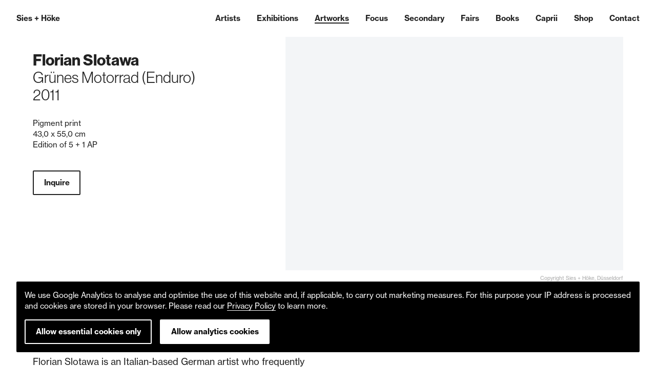

--- FILE ---
content_type: text/html; charset=utf-8
request_url: https://www.sieshoeke.com/artworks/florian-slotawa-gruenes-motorrad-enduro
body_size: 11568
content:
<!DOCTYPE html>
<html lang="en">
<head>
    <meta charset="utf-8"><title>Florian Slotawa, Grünes Motorrad (Enduro), 2011 · Sies + Höke</title>
<meta name="description" content="Pigment print; 43,0 x 55,0 cm; Edition of 5 + 1 AP">

    <meta property="og:site_name"        content="Sies + Höke">
    <meta property="og:url"              content="https://www.sieshoeke.com/artworks/florian-slotawa-gruenes-motorrad-enduro">
    <meta property="og:type"             content="website">
    <meta property="og:title"            content="Florian Slotawa, Grünes Motorrad (Enduro), 2011">
    <meta property="og:description"      content="Pigment print; 43,0 x 55,0 cm; Edition of 5 + 1 AP">
    <meta property="og:image"            content="https://www.sieshoeke.com/assets/views/_medium480/enduro.jpg">
    <meta property="og:image:type"       content="image/jpeg">
    <meta property="og:image:width"      content="480">
    <meta property="og:image:height"     content="332">

    <meta name="twitter:site"          content="Sies + Höke">
    <meta name="twitter:url"           content="https://www.sieshoeke.com/artworks/florian-slotawa-gruenes-motorrad-enduro">
    <meta name="twitter:card"          content="summary">
    <meta name="twitter:title"         content="Florian Slotawa, Grünes Motorrad (Enduro), 2011">
    <meta name="twitter:description"   content="Pigment print; 43,0 x 55,0 cm; Edition of 5 + 1 AP">
    <meta name="twitter:image"         content="https://www.sieshoeke.com/assets/views/_small320/enduro.jpg">
<link rel="alternate" href="https://www.sieshoeke.com/de/artworks/florian-slotawa-gruenes-motorrad-enduro" hreflang="de"><link rel="home" href="https://www.sieshoeke.com/">

    <link rel="apple-touch-icon" sizes="57x57" href="https://www.sieshoeke.com/apple-icon-57x57.png">
    <link rel="apple-touch-icon" sizes="60x60" href="https://www.sieshoeke.com/apple-icon-60x60.png">
    <link rel="apple-touch-icon" sizes="72x72" href="https://www.sieshoeke.com/apple-icon-72x72.png">
    <link rel="apple-touch-icon" sizes="76x76" href="https://www.sieshoeke.com/apple-icon-76x76.png">
    <link rel="apple-touch-icon" sizes="114x114" href="https://www.sieshoeke.com/apple-icon-114x114.png">
    <link rel="apple-touch-icon" sizes="120x120" href="https://www.sieshoeke.com/apple-icon-120x120.png">
    <link rel="apple-touch-icon" sizes="144x144" href="https://www.sieshoeke.com/apple-icon-144x144.png">
    <link rel="apple-touch-icon" sizes="152x152" href="https://www.sieshoeke.com/apple-icon-152x152.png">
    <link rel="apple-touch-icon" sizes="180x180" href="https://www.sieshoeke.com/apple-icon-180x180.png">
    <link rel="icon" type="image/png" sizes="192x192"  href="https://www.sieshoeke.com/android-icon-192x192.png">
    <link rel="icon" type="image/png" sizes="32x32" href="https://www.sieshoeke.com/favicon-32x32.png">
    <link rel="icon" type="image/png" sizes="96x96" href="https://www.sieshoeke.com/favicon-96x96.png">
    <link rel="icon" type="image/png" sizes="16x16" href="https://www.sieshoeke.com/favicon-16x16.png">
    <link rel="manifest" href="https://www.sieshoeke.com/manifest.json">

    <meta name="msapplication-TileColor" content="#ffffff">
    <meta name="msapplication-TileImage" content="/ms-icon-144x144.png">
    <meta name="theme-color" content="#ffffff">

    <meta name="viewport" content="width=device-width, initial-scale=1">

        <link rel="stylesheet" href="https://use.typekit.net/nfz2uya.css">
    <script type="module">!function(){const e=document.createElement("link").relList;if(!(e&&e.supports&&e.supports("modulepreload"))){for(const e of document.querySelectorAll('link[rel="modulepreload"]'))r(e);new MutationObserver((e=>{for(const o of e)if("childList"===o.type)for(const e of o.addedNodes)if("LINK"===e.tagName&&"modulepreload"===e.rel)r(e);else if(e.querySelectorAll)for(const o of e.querySelectorAll("link[rel=modulepreload]"))r(o)})).observe(document,{childList:!0,subtree:!0})}function r(e){if(e.ep)return;e.ep=!0;const r=function(e){const r={};return e.integrity&&(r.integrity=e.integrity),e.referrerpolicy&&(r.referrerPolicy=e.referrerpolicy),"use-credentials"===e.crossorigin?r.credentials="include":"anonymous"===e.crossorigin?r.credentials="omit":r.credentials="same-origin",r}(e);fetch(e.href,r)}}();</script>
<script>!function(){var e=document.createElement("script");if(!("noModule"in e)&&"onbeforeload"in e){var t=!1;document.addEventListener("beforeload",(function(n){if(n.target===e)t=!0;else if(!n.target.hasAttribute("nomodule")||!t)return;n.preventDefault()}),!0),e.type="module",e.src=".",document.head.appendChild(e),e.remove()}}();</script>
<script src="https://www.sieshoeke.com/build/assets/polyfills-legacy.4775eece.js" nomodule onload="e=new CustomEvent(&#039;vite-script-loaded&#039;, {detail:{path: &#039;vite/legacy-polyfills-legacy&#039;}});document.dispatchEvent(e);"></script>
<script type="module" src="https://www.sieshoeke.com/build/assets/index.e9c7f88b.js" crossorigin onload="e=new CustomEvent(&#039;vite-script-loaded&#039;, {detail:{path: &#039;src/index.js&#039;}});document.dispatchEvent(e);"></script>
<link href="https://www.sieshoeke.com/build/assets/index.2f0cd150.css" rel="stylesheet">
<script src="https://www.sieshoeke.com/build/assets/index-legacy.54af3f6c.js" nomodule onload="e=new CustomEvent(&#039;vite-script-loaded&#039;, {detail:{path: &#039;src/index-legacy.js&#039;}});document.dispatchEvent(e);"></script>
    <script>
                window.cookieConsents = window.cookieConsents || [];
                                    window.cookieConsents.push(['analytics', function () {
                        (function(i,s,o,g,r,a,m){i["GoogleAnalyticsObject"]=r;i[r]=i[r]||function(){
                        (i[r].q=i[r].q||[]).push(arguments)},i[r].l=1*new Date();a=s.createElement(o),
                        m=s.getElementsByTagName(o)[0];a.async=1;a.src=g;m.parentNode.insertBefore(a,m)
                        })(window,document,"script","//www.google-analytics.com/analytics.js","ga");

                        ga("create", "UA-46141861-1", "sieshoeke.com");
                        ga("set", "anonymizeIp", true);
                        ga("send", "pageview");
                    }]);
                            </script>

</head>
<body>    <div class="Root" id="root" data-widget="root">
                <header class="Root_header">
                            <div class="Header" style="--header-nav-item-total: 10" data-widget="header">
    <div class="Header_container">
        <a class="Header_logo" href="https://www.sieshoeke.com/">
            <span class="Logo">
    <span class="Logo_type">Sies <span class="Logo_type_plus">+</span> Höke</span>
</span>
        </a>
                    <nav class="Header_nav">
                <div class="Header_nav_container">
                    <ul class="Header_nav_items">
                                                                                <li class="Header_nav_item" style="--header-nav-item-number: 1">
                                <a class="Header_nav_link" href="https://www.sieshoeke.com/artists">
                                    <span class="Header_nav_link_label">Artists</span>
                                                                    </a>
                                                            </li>
                                                                                <li class="Header_nav_item Header_nav_item__submenu" style="--header-nav-item-number: 2">
                                <a class="Header_nav_link" href="https://www.sieshoeke.com/exhibitions">
                                    <span class="Header_nav_link_label">Exhibitions</span>
                                                                            <span class="Header_nav_link_icon">
                                            <span class="Header_icon Header_icon__chevron"></span>
                                        </span>
                                                                    </a>
                                                                    <div class="Header_nav_submenu" style="--header-nav-item-total: 3">
                                        <div class="Header_nav_submenu_container">
                                            <ul class="Header_nav_items">
                                                                                                                                                        <li class="Header_nav_item" style="--header-nav-item-number: 1">
                                                        <a class="Header_nav_link" href="https://www.sieshoeke.com/exhibitions">
                                                            <span class="Header_nav_link_label">Gallery Exhibitions</span>
                                                        </a>
                                                    </li>
                                                                                                                                                        <li class="Header_nav_item" style="--header-nav-item-number: 2">
                                                        <a class="Header_nav_link" href="https://www.sieshoeke.com/caprii">
                                                            <span class="Header_nav_link_label">Caprii Exhibitions</span>
                                                        </a>
                                                    </li>
                                                                                                                                                        <li class="Header_nav_item" style="--header-nav-item-number: 3">
                                                        <a class="Header_nav_link" href="https://www.sieshoeke.com/guide">
                                                            <span class="Header_nav_link_label">Guide</span>
                                                        </a>
                                                    </li>
                                                                                            </ul>
                                        </div>
                                    </div>
                                                            </li>
                                                                                <li class="Header_nav_item Header_nav_item__active" style="--header-nav-item-number: 3">
                                <a class="Header_nav_link" href="https://www.sieshoeke.com/artworks">
                                    <span class="Header_nav_link_label">Artworks</span>
                                                                    </a>
                                                            </li>
                                                                                <li class="Header_nav_item" style="--header-nav-item-number: 4">
                                <a class="Header_nav_link" href="https://www.sieshoeke.com/focus">
                                    <span class="Header_nav_link_label">Focus</span>
                                                                    </a>
                                                            </li>
                                                                                <li class="Header_nav_item" style="--header-nav-item-number: 5">
                                <a class="Header_nav_link" href="https://www.sieshoeke.com/secondary">
                                    <span class="Header_nav_link_label">Secondary</span>
                                                                    </a>
                                                            </li>
                                                                                <li class="Header_nav_item" style="--header-nav-item-number: 6">
                                <a class="Header_nav_link" href="https://www.sieshoeke.com/fairs">
                                    <span class="Header_nav_link_label">Fairs</span>
                                                                    </a>
                                                            </li>
                                                                                <li class="Header_nav_item" style="--header-nav-item-number: 7">
                                <a class="Header_nav_link" href="https://www.sieshoeke.com/publications">
                                    <span class="Header_nav_link_label">Books</span>
                                                                    </a>
                                                            </li>
                                                                                <li class="Header_nav_item Header_nav_item__submenu" style="--header-nav-item-number: 8">
                                <a class="Header_nav_link" href="https://www.sieshoeke.com/caprii">
                                    <span class="Header_nav_link_label">Caprii</span>
                                                                            <span class="Header_nav_link_icon">
                                            <span class="Header_icon Header_icon__chevron"></span>
                                        </span>
                                                                    </a>
                                                                    <div class="Header_nav_submenu" style="--header-nav-item-total: 3">
                                        <div class="Header_nav_submenu_container">
                                            <ul class="Header_nav_items">
                                                                                                                                                        <li class="Header_nav_item" style="--header-nav-item-number: 1">
                                                        <a class="Header_nav_link" href="https://www.sieshoeke.com/caprii">
                                                            <span class="Header_nav_link_label">Exhibitions</span>
                                                        </a>
                                                    </li>
                                                                                                                                                        <li class="Header_nav_item" style="--header-nav-item-number: 2">
                                                        <a class="Header_nav_link" href="https://www.sieshoeke.com/caprii/about">
                                                            <span class="Header_nav_link_label">About</span>
                                                        </a>
                                                    </li>
                                                                                                                                                        <li class="Header_nav_item" style="--header-nav-item-number: 3">
                                                        <a class="Header_nav_link" href="https://capri-raum.com/" rel="noopener noreferrer" target="_blank">
                                                            <span class="Header_nav_link_label">Capri</span>
                                                        </a>
                                                    </li>
                                                                                            </ul>
                                        </div>
                                    </div>
                                                            </li>
                                                                                <li class="Header_nav_item" style="--header-nav-item-number: 9">
                                <a class="Header_nav_link" href="https://shop.sieshoeke.com" rel="noopener noreferrer" target="_blank">
                                    <span class="Header_nav_link_label">Shop</span>
                                                                    </a>
                                                            </li>
                                                                                <li class="Header_nav_item" style="--header-nav-item-number: 10">
                                <a class="Header_nav_link" href="https://www.sieshoeke.com/contact">
                                    <span class="Header_nav_link_label">Contact</span>
                                                                    </a>
                                                            </li>
                                            </ul>
                </div>
            </nav>
            <button class="Header_control Header_control__menu">
                <span class="Header_icon Header_icon__menu">
                    <span></span>
                </span>
            </button>
            </div>
</div>
                    </header>
        <div class="Root_main" role="main">
                <div class="Page Page__artwork">
        <div class="Page_container">
            <article class="EditorialContent">
            <header class="EditorialContent_header">
                                <div class="DetailsHero DetailsHero__artwork DetailsHero__top" id="artworks-518">
            <div class="DetailsHero_heading">
                        <h1 class="Heading Heading__artwork Heading__large"><span class="Heading_headline"><a href="https://www.sieshoeke.com/artists/florian-slotawa">Florian Slotawa</a></span><br><span class="Heading_subline"><em>Grünes Motorrad (Enduro)</em><br>2011</span></h1>
        </div>
                <div class="DetailsHero_media">
            <div class="DetailsHero_media_slider">
                <div class="Slider Slider__detailsHero Slider__full" data-widget="slider">
                    <ul class="Slider_items">
                                                                                                                                                                    <li class="Slider_item" style="--aspect-ratio: 0.6921875;" id="artworks-518-1">
                                <div class="DetailsHero_media_slide">
                                    <div class="DetailsHero_media_container">
                                        <div class="Media" data-widget="media-image">    <span class="Media_frame">    <span class="ResponsiveMedia ResponsiveMedia__image" style="padding-bottom: 69.21875%;">    <img src="https://www.sieshoeke.com/assets/views/_small240/enduro.jpg" srcset="https://www.sieshoeke.com/assets/views/_small240/enduro.jpg 240w, https://www.sieshoeke.com/assets/views/_small320/enduro.jpg 320w, https://www.sieshoeke.com/assets/views/_medium480/enduro.jpg 480w, https://www.sieshoeke.com/assets/views/_medium720/enduro.jpg 719w, https://www.sieshoeke.com/assets/views/_large960/enduro.jpg 960w, https://www.sieshoeke.com/assets/views/_large1440/enduro.jpg 1440w, https://www.sieshoeke.com/assets/views/_larger1920/enduro.jpg 1920w, https://www.sieshoeke.com/assets/views/_huge2400/enduro.jpg 2400w" width="240" height="166" alt="" loading="auto" sizes="(min-width: 60em) min(100vw - 6.4em, max((100vw - 6.4em) * 0.5 / 0.6921875, (100vh - 7.2em) / 0.6921875)), (min-width: 45em) min(100vw - 4.8em, max((100vw - 4.8em) * 0.5 / 0.6921875, (100vh - 7.2em) / 0.6921875)), (min-width: 30em) min(100vw - 3.2em, (100vw - 2em) * 1.125 / 0.6921875), (min-width: 22.5em) min(100vw - 2.5em, (100vw - 2em) * 1.125 / 0.6921875), min(100vw - 2em, (100vw - 2em) * 1.125 / 0.6921875)">
    
</span></span>
    <script type="application/json">{"alt":null,"cover":null,"fit":null,"formatAdjustment":null,"kind":"image","loading":"auto","layout":null,"media":{"type":"views","id":"306","alt":null,"credit":"Copyright Sies + H\u00f6ke, D\u00fcsseldorf","focalPoint":{"x":0.5,"y":0.5},"height":1661,"kind":"image","locale":"en","mimeType":"image\/jpeg","ratio":0.6920833333333334,"site":"en","src":"https:\/\/www.sieshoeke.com\/assets\/views\/_huge2400\/enduro.jpg","srcset":"https:\/\/www.sieshoeke.com\/assets\/views\/_small240\/enduro.jpg 240w, https:\/\/www.sieshoeke.com\/assets\/views\/_small320\/enduro.jpg 320w, https:\/\/www.sieshoeke.com\/assets\/views\/_medium480\/enduro.jpg 480w, https:\/\/www.sieshoeke.com\/assets\/views\/_medium720\/enduro.jpg 719w, https:\/\/www.sieshoeke.com\/assets\/views\/_large960\/enduro.jpg 960w, https:\/\/www.sieshoeke.com\/assets\/views\/_large1440\/enduro.jpg 1440w, https:\/\/www.sieshoeke.com\/assets\/views\/_larger1920\/enduro.jpg 1920w, https:\/\/www.sieshoeke.com\/assets\/views\/_huge2400\/enduro.jpg 2400w","url":"https:\/\/www.sieshoeke.com\/assets\/views\/enduro.jpg","width":2400},"position":null,"ratio":null,"sizes":"(min-width: 60em) min(100vw - 6.4em, max((100vw - 6.4em) * 0.5 \/ 0.6921875, (100vh - 7.2em) \/ 0.6921875)), (min-width: 45em) min(100vw - 4.8em, max((100vw - 4.8em) * 0.5 \/ 0.6921875, (100vh - 7.2em) \/ 0.6921875)), (min-width: 30em) min(100vw - 3.2em, (100vw - 2em) * 1.125 \/ 0.6921875), (min-width: 22.5em) min(100vw - 2.5em, (100vw - 2em) * 1.125 \/ 0.6921875), min(100vw - 2em, (100vw - 2em) * 1.125 \/ 0.6921875)","slideUrl":"?overlay=slideshow&slide=artworks-518-1","url":null,"variant":null}</script></div>                                                                                    <div class="DetailsHero_media_credit">
                                                <small class="Credit">Copyright Sies + Höke, Düsseldorf</small>
                                            </div>
                                                                            </div>
                                </div>
                            </li>
                                                                        </ul>
                                    </div>
            </div>
        </div>
                <div class="DetailsHero_details">
            <div class="Copy Copy__small">
    <p>Pigment print<br />
43,0 x 55,0 cm<br />
Edition of 5 + 1 AP</p>

</div>
        </div>
                <div class="DetailsHero_actions">
            <a class="Button" href="https://www.sieshoeke.com/inquiry?artwork=52785ac8-fc85-47f8-a960-f09860e11850&amp;context=52785ac8-fc85-47f8-a960-f09860e11850&amp;media=4e7bacbb-6dfe-4ada-a54f-f35a983f52d8"><span class="Button_label">Inquire</span></a>        </div>
    </div>
                
        </header>
        <div class="EditorialContent_main">
            </div>
</article>

                                <section class="Section Section__artistInfo">
        <div class="Section_main">
                    <div class="ArtistInfo">
            <div class="ArtistInfo_content">
                            <div class="ArtistInfo_heading">
                    <h2 class="Heading"><span class="Heading_headline">About Florian Slotawa</span></h2>
                </div>
                                        <div class="ArtistInfo_copy">
                    <div class="Copy">
    <p>Florian Slotawa is an Italian-based German artist who frequently rearranges and recontextualises existing objects.</p>

</div>
                </div>
                                        <div class="ArtistInfo_action">
                    <a href="https://www.sieshoeke.com/artists/florian-slotawa" class="Link Link__small"><span class="Link_label">More about Florian Slotawa</span></a>
                </div>
                    </div>
    </div>
            </div>
    </section>
            
            
                                            
                
                                                                                                                                                
                                                                                                    <section class="Section Section__artworks Section__shelf">
            <header class="Section_header">
            <div class="Section_header_title"><h2 class="SectionTitle">Other Artworks by Florian Slotawa</h2>
</div><div class="Section_header_action"><a href="https://www.sieshoeke.com/artists/florian-slotawa/artworks" class="Link Link__small"><span class="Link_label">View all</span></a>
</div>
        </header>
        <div class="Section_main">
                    <div class="Grid Grid__artworks Grid__shelf" data-widget="grid-shelf">                <ul class="Grid_items">
                                            <li class="Grid_item">
                            <div class="Teaser Teaser__artwork Teaser__shelf">
                    <div class="Teaser_media">
            <div class="Media Media__artwork" data-widget="media-image">    <a class="Media_frame Media_frame__crop" href="https://www.sieshoeke.com/artworks/florian-slotawa-paprika-1">    <span class="ResponsiveMedia ResponsiveMedia__image ResponsiveMedia__fit-cover ResponsiveMedia__center-center" style="padding-bottom: 112.5%;">    <noscript><img src="https://www.sieshoeke.com/assets/views/_small240/paprika_farbe.jpg" srcset="https://www.sieshoeke.com/assets/views/_small240/paprika_farbe.jpg 240w, https://www.sieshoeke.com/assets/views/_small320/paprika_farbe.jpg 320w, https://www.sieshoeke.com/assets/views/_medium480/paprika_farbe.jpg 480w, https://www.sieshoeke.com/assets/views/_medium720/paprika_farbe.jpg 720w, https://www.sieshoeke.com/assets/views/_large960/paprika_farbe.jpg 960w" width="240" height="291" alt="Florian Slotawa, Paprika, 2015" loading="lazy" sizes="(min-width: 105em) 22vw, (min-width: 75em) 31vw, (min-width: 60em) 28vw, (min-width: 45em) 44vw, (min-width: 30em) 46vw, (min-width: 22.5em) 45vw, 46vw"></noscript>
    
</span></a>
    <script type="application/json">{"alt":"Florian Slotawa, Paprika, 2015","cover":null,"fit":"cover","formatAdjustment":"crop","kind":"image","loading":"lazy","layout":null,"media":{"type":"views","id":"5390","alt":null,"credit":"Copyright Sies + H\u00f6ke, D\u00fcsseldorf","focalPoint":{"x":0.5,"y":0.5},"height":1163,"kind":"image","locale":"en","mimeType":"image\/jpeg","ratio":1.2114583333333333,"site":"en","src":"https:\/\/www.sieshoeke.com\/assets\/views\/_large960\/paprika_farbe.jpg","srcset":"https:\/\/www.sieshoeke.com\/assets\/views\/_small240\/paprika_farbe.jpg 240w, https:\/\/www.sieshoeke.com\/assets\/views\/_small320\/paprika_farbe.jpg 320w, https:\/\/www.sieshoeke.com\/assets\/views\/_medium480\/paprika_farbe.jpg 480w, https:\/\/www.sieshoeke.com\/assets\/views\/_medium720\/paprika_farbe.jpg 720w, https:\/\/www.sieshoeke.com\/assets\/views\/_large960\/paprika_farbe.jpg 960w","url":"https:\/\/www.sieshoeke.com\/assets\/views\/paprika_farbe.jpg","width":960},"position":null,"ratio":1.125,"sizes":"(min-width: 105em) 22vw, (min-width: 75em) 31vw, (min-width: 60em) 28vw, (min-width: 45em) 44vw, (min-width: 30em) 46vw, (min-width: 22.5em) 45vw, 46vw","slideUrl":null,"url":"https:\/\/www.sieshoeke.com\/artworks\/florian-slotawa-paprika-1","variant":"artwork"}</script></div>        </div>
        <div class="Teaser_content">
                    <div class="Teaser_heading">
                                <div class="Heading Heading__shelf Heading__smaller Heading__truncate"><a href="https://www.sieshoeke.com/artworks/florian-slotawa-paprika-1"><span class="Heading_headline">Florian Slotawa</span><br><span class="Heading_subline"><em>Paprika</em><br>2015</span></a></div>
            </div>
            </div>
</div>
                        </li>
                                            <li class="Grid_item">
                            <div class="Teaser Teaser__artwork Teaser__shelf">
                    <div class="Teaser_media">
            <div class="Media Media__artwork" data-widget="media-image">    <a class="Media_frame Media_frame__fit" href="https://www.sieshoeke.com/artworks/florian-slotawa-motorraeder">    <span class="ResponsiveMedia ResponsiveMedia__image ResponsiveMedia__fit-contain ResponsiveMedia__center-center" style="padding-bottom: 112.5%;">    <noscript><img src="https://www.sieshoeke.com/assets/views/_small240/florian_002.jpg" srcset="https://www.sieshoeke.com/assets/views/_small240/florian_002.jpg 240w, https://www.sieshoeke.com/assets/views/_small320/florian_002.jpg 319w, https://www.sieshoeke.com/assets/views/_medium480/florian_002.jpg 480w, https://www.sieshoeke.com/assets/views/_medium720/florian_002.jpg 720w, https://www.sieshoeke.com/assets/views/_large960/florian_002.jpg 960w, https://www.sieshoeke.com/assets/views/_large1440/florian_002.jpg 1440w, https://www.sieshoeke.com/assets/views/_larger1920/florian_002.jpg 1920w, https://www.sieshoeke.com/assets/views/_huge2400/florian_002.jpg 2400w, https://www.sieshoeke.com/assets/views/_huge2880/florian_002.jpg 2879w" width="240" height="144" alt="Florian Slotawa, Motorräder, 2011" loading="lazy" sizes="(min-width: 105em) 22vw, (min-width: 75em) 31vw, (min-width: 60em) 28vw, (min-width: 45em) 44vw, (min-width: 30em) 46vw, (min-width: 22.5em) 45vw, 46vw"></noscript>
    
</span></a>
    <script type="application/json">{"alt":"Florian Slotawa, Motorr\u00e4der, 2011","cover":null,"fit":"contain","formatAdjustment":"fit","kind":"image","loading":"lazy","layout":null,"media":{"type":"views","id":"310","alt":null,"credit":"Copyright Sies + H\u00f6ke, D\u00fcsseldorf; Photo Achim Kukulies, D\u00fcsseldorf","focalPoint":{"x":0.5,"y":0.5},"height":1731,"kind":"image","locale":"en","mimeType":"image\/jpeg","ratio":0.6012504341785342,"site":"en","src":"https:\/\/www.sieshoeke.com\/assets\/views\/_huge2880\/florian_002.jpg","srcset":"https:\/\/www.sieshoeke.com\/assets\/views\/_small240\/florian_002.jpg 240w, https:\/\/www.sieshoeke.com\/assets\/views\/_small320\/florian_002.jpg 319w, https:\/\/www.sieshoeke.com\/assets\/views\/_medium480\/florian_002.jpg 480w, https:\/\/www.sieshoeke.com\/assets\/views\/_medium720\/florian_002.jpg 720w, https:\/\/www.sieshoeke.com\/assets\/views\/_large960\/florian_002.jpg 960w, https:\/\/www.sieshoeke.com\/assets\/views\/_large1440\/florian_002.jpg 1440w, https:\/\/www.sieshoeke.com\/assets\/views\/_larger1920\/florian_002.jpg 1920w, https:\/\/www.sieshoeke.com\/assets\/views\/_huge2400\/florian_002.jpg 2400w, https:\/\/www.sieshoeke.com\/assets\/views\/_huge2880\/florian_002.jpg 2879w","url":"https:\/\/www.sieshoeke.com\/assets\/views\/florian_002.jpg","width":2879},"position":null,"ratio":1.125,"sizes":"(min-width: 105em) 22vw, (min-width: 75em) 31vw, (min-width: 60em) 28vw, (min-width: 45em) 44vw, (min-width: 30em) 46vw, (min-width: 22.5em) 45vw, 46vw","slideUrl":null,"url":"https:\/\/www.sieshoeke.com\/artworks\/florian-slotawa-motorraeder","variant":"artwork"}</script></div>        </div>
        <div class="Teaser_content">
                    <div class="Teaser_heading">
                                <div class="Heading Heading__shelf Heading__smaller Heading__truncate"><a href="https://www.sieshoeke.com/artworks/florian-slotawa-motorraeder"><span class="Heading_headline">Florian Slotawa</span><br><span class="Heading_subline"><em>Motorräder</em><br>2011</span></a></div>
            </div>
            </div>
</div>
                        </li>
                                            <li class="Grid_item">
                            <div class="Teaser Teaser__artwork Teaser__shelf">
                    <div class="Teaser_media">
            <div class="Media Media__artwork" data-widget="media-image">    <a class="Media_frame Media_frame__fit" href="https://www.sieshoeke.com/artworks/florian-slotawa-raum-2-6">    <span class="ResponsiveMedia ResponsiveMedia__image ResponsiveMedia__fit-contain ResponsiveMedia__center-center" style="padding-bottom: 112.5%;">    <noscript><img src="https://www.sieshoeke.com/assets/views/_small240/7_raum2.6.jpg" srcset="https://www.sieshoeke.com/assets/views/_small240/7_raum2.6.jpg 240w, https://www.sieshoeke.com/assets/views/_small320/7_raum2.6.jpg 320w, https://www.sieshoeke.com/assets/views/_medium480/7_raum2.6.jpg 480w, https://www.sieshoeke.com/assets/views/_medium720/7_raum2.6.jpg 720w, https://www.sieshoeke.com/assets/views/_large960/7_raum2.6.jpg 960w" width="240" height="312" alt="Florian Slotawa, Atelier (Raum II, 6), 2012" loading="lazy" sizes="(min-width: 105em) 19.04vw, (min-width: 75em) 26.83vw, (min-width: 60em) 24.23vw, (min-width: 45em) 38.08vw, (min-width: 30em) 39.81vw, (min-width: 22.5em) 38.95vw, 39.81vw"></noscript>
    
</span></a>
    <script type="application/json">{"alt":"Florian Slotawa, Atelier (Raum II, 6), 2012","cover":null,"fit":"contain","formatAdjustment":"fit","kind":"image","loading":"lazy","layout":null,"media":{"type":"views","id":"2895","alt":null,"credit":"Copyright Sies + H\u00f6ke, D\u00fcsseldorf","focalPoint":{"x":0.5,"y":0.5},"height":1248,"kind":"image","locale":"en","mimeType":"image\/jpeg","ratio":1.3,"site":"en","src":"https:\/\/www.sieshoeke.com\/assets\/views\/_large960\/7_raum2.6.jpg","srcset":"https:\/\/www.sieshoeke.com\/assets\/views\/_small240\/7_raum2.6.jpg 240w, https:\/\/www.sieshoeke.com\/assets\/views\/_small320\/7_raum2.6.jpg 320w, https:\/\/www.sieshoeke.com\/assets\/views\/_medium480\/7_raum2.6.jpg 480w, https:\/\/www.sieshoeke.com\/assets\/views\/_medium720\/7_raum2.6.jpg 720w, https:\/\/www.sieshoeke.com\/assets\/views\/_large960\/7_raum2.6.jpg 960w","url":"https:\/\/www.sieshoeke.com\/assets\/views\/7_raum2.6.jpg","width":960},"position":null,"ratio":1.125,"sizes":"(min-width: 105em) 22vw, (min-width: 75em) 31vw, (min-width: 60em) 28vw, (min-width: 45em) 44vw, (min-width: 30em) 46vw, (min-width: 22.5em) 45vw, 46vw","slideUrl":null,"url":"https:\/\/www.sieshoeke.com\/artworks\/florian-slotawa-raum-2-6","variant":"artwork"}</script></div>        </div>
        <div class="Teaser_content">
                    <div class="Teaser_heading">
                                <div class="Heading Heading__shelf Heading__smaller Heading__truncate"><a href="https://www.sieshoeke.com/artworks/florian-slotawa-raum-2-6"><span class="Heading_headline">Florian Slotawa</span><br><span class="Heading_subline"><em>Atelier (Raum II, 6)</em><br>2012</span></a></div>
            </div>
            </div>
</div>
                        </li>
                                            <li class="Grid_item">
                            <div class="Teaser Teaser__artwork Teaser__shelf">
                    <div class="Teaser_media">
            <div class="Media Media__artwork" data-widget="media-image">    <a class="Media_frame Media_frame__fit" href="https://www.sieshoeke.com/artworks/florian-slotawa-sg-064">    <span class="ResponsiveMedia ResponsiveMedia__image ResponsiveMedia__fit-contain ResponsiveMedia__center-center" style="padding-bottom: 112.5%;">    <noscript><img src="https://www.sieshoeke.com/assets/views/_small240/17_SG.06.4.jpg" srcset="https://www.sieshoeke.com/assets/views/_small240/17_SG.06.4.jpg 240w, https://www.sieshoeke.com/assets/views/_small320/17_SG.06.4.jpg 320w, https://www.sieshoeke.com/assets/views/_medium480/17_SG.06.4.jpg 480w, https://www.sieshoeke.com/assets/views/_medium720/17_SG.06.4.jpg 720w, https://www.sieshoeke.com/assets/views/_large960/17_SG.06.4.jpg 960w" width="240" height="317" alt="Florian Slotawa, SG.06.4, 2010" loading="lazy" sizes="(min-width: 105em) 18.74vw, (min-width: 75em) 26.41vw, (min-width: 60em) 23.86vw, (min-width: 45em) 37.49vw, (min-width: 30em) 39.19vw, (min-width: 22.5em) 38.34vw, 39.19vw"></noscript>
    
</span></a>
    <script type="application/json">{"alt":"Florian Slotawa, SG.06.4, 2010","cover":null,"fit":"contain","formatAdjustment":"fit","kind":"image","loading":"lazy","layout":null,"media":{"type":"views","id":"2905","alt":null,"credit":"Copyright Sies + H\u00f6ke, D\u00fcsseldorf","focalPoint":{"x":0.5,"y":0.5},"height":1268,"kind":"image","locale":"en","mimeType":"image\/jpeg","ratio":1.3208333333333333,"site":"en","src":"https:\/\/www.sieshoeke.com\/assets\/views\/_large960\/17_SG.06.4.jpg","srcset":"https:\/\/www.sieshoeke.com\/assets\/views\/_small240\/17_SG.06.4.jpg 240w, https:\/\/www.sieshoeke.com\/assets\/views\/_small320\/17_SG.06.4.jpg 320w, https:\/\/www.sieshoeke.com\/assets\/views\/_medium480\/17_SG.06.4.jpg 480w, https:\/\/www.sieshoeke.com\/assets\/views\/_medium720\/17_SG.06.4.jpg 720w, https:\/\/www.sieshoeke.com\/assets\/views\/_large960\/17_SG.06.4.jpg 960w","url":"https:\/\/www.sieshoeke.com\/assets\/views\/17_SG.06.4.jpg","width":960},"position":null,"ratio":1.125,"sizes":"(min-width: 105em) 22vw, (min-width: 75em) 31vw, (min-width: 60em) 28vw, (min-width: 45em) 44vw, (min-width: 30em) 46vw, (min-width: 22.5em) 45vw, 46vw","slideUrl":null,"url":"https:\/\/www.sieshoeke.com\/artworks\/florian-slotawa-sg-064","variant":"artwork"}</script></div>        </div>
        <div class="Teaser_content">
                    <div class="Teaser_heading">
                                <div class="Heading Heading__shelf Heading__smaller Heading__truncate"><a href="https://www.sieshoeke.com/artworks/florian-slotawa-sg-064"><span class="Heading_headline">Florian Slotawa</span><br><span class="Heading_subline"><em>SG.06.4</em><br>2010</span></a></div>
            </div>
            </div>
</div>
                        </li>
                                            <li class="Grid_item">
                            <div class="Teaser Teaser__artwork Teaser__shelf">
                    <div class="Teaser_media">
            <div class="Media Media__artwork" data-widget="media-image">    <a class="Media_frame Media_frame__fit" href="https://www.sieshoeke.com/artworks/florian-slotawa-besitzarbeit-12-pier-and-ocean">    <span class="ResponsiveMedia ResponsiveMedia__image ResponsiveMedia__fit-contain ResponsiveMedia__center-center" style="padding-bottom: 112.5%;">    <noscript><img src="https://www.sieshoeke.com/assets/views/_small240/19_pier_and_ocean.jpg" srcset="https://www.sieshoeke.com/assets/views/_small240/19_pier_and_ocean.jpg 240w, https://www.sieshoeke.com/assets/views/_small320/19_pier_and_ocean.jpg 320w, https://www.sieshoeke.com/assets/views/_medium480/19_pier_and_ocean.jpg 480w, https://www.sieshoeke.com/assets/views/_medium720/19_pier_and_ocean.jpg 720w, https://www.sieshoeke.com/assets/views/_large960/19_pier_and_ocean.jpg 960w, https://www.sieshoeke.com/assets/views/_large1440/19_pier_and_ocean.jpg 1439w" width="240" height="182" alt="Florian Slotawa, Besitzarbeit  XII: Pier and Ocean, 2009" loading="lazy" sizes="(min-width: 105em) 22vw, (min-width: 75em) 31vw, (min-width: 60em) 28vw, (min-width: 45em) 44vw, (min-width: 30em) 46vw, (min-width: 22.5em) 45vw, 46vw"></noscript>
    
</span></a>
    <script type="application/json">{"alt":"Florian Slotawa, Besitzarbeit  XII: Pier and Ocean, 2009","cover":null,"fit":"contain","formatAdjustment":"fit","kind":"image","loading":"lazy","layout":null,"media":{"type":"views","id":"2908","alt":null,"credit":"Copyright Sies + H\u00f6ke, D\u00fcsseldorf","focalPoint":{"x":0.5,"y":0.5},"height":1092,"kind":"image","locale":"en","mimeType":"image\/jpeg","ratio":0.7588603196664351,"site":"en","src":"https:\/\/www.sieshoeke.com\/assets\/views\/_large1440\/19_pier_and_ocean.jpg","srcset":"https:\/\/www.sieshoeke.com\/assets\/views\/_small240\/19_pier_and_ocean.jpg 240w, https:\/\/www.sieshoeke.com\/assets\/views\/_small320\/19_pier_and_ocean.jpg 320w, https:\/\/www.sieshoeke.com\/assets\/views\/_medium480\/19_pier_and_ocean.jpg 480w, https:\/\/www.sieshoeke.com\/assets\/views\/_medium720\/19_pier_and_ocean.jpg 720w, https:\/\/www.sieshoeke.com\/assets\/views\/_large960\/19_pier_and_ocean.jpg 960w, https:\/\/www.sieshoeke.com\/assets\/views\/_large1440\/19_pier_and_ocean.jpg 1439w","url":"https:\/\/www.sieshoeke.com\/assets\/views\/19_pier_and_ocean.jpg","width":1439},"position":null,"ratio":1.125,"sizes":"(min-width: 105em) 22vw, (min-width: 75em) 31vw, (min-width: 60em) 28vw, (min-width: 45em) 44vw, (min-width: 30em) 46vw, (min-width: 22.5em) 45vw, 46vw","slideUrl":null,"url":"https:\/\/www.sieshoeke.com\/artworks\/florian-slotawa-besitzarbeit-12-pier-and-ocean","variant":"artwork"}</script></div>        </div>
        <div class="Teaser_content">
                    <div class="Teaser_heading">
                                <div class="Heading Heading__shelf Heading__smaller Heading__truncate"><a href="https://www.sieshoeke.com/artworks/florian-slotawa-besitzarbeit-12-pier-and-ocean"><span class="Heading_headline">Florian Slotawa</span><br><span class="Heading_subline"><em>Besitzarbeit  XII: Pier and Ocean</em><br>2009</span></a></div>
            </div>
            </div>
</div>
                        </li>
                                            <li class="Grid_item">
                            <div class="Teaser Teaser__artwork Teaser__shelf">
                    <div class="Teaser_media">
            <div class="Media Media__artwork" data-widget="media-image">    <a class="Media_frame Media_frame__fit" href="https://www.sieshoeke.com/artworks/florian-slotawa-bad-2">    <span class="ResponsiveMedia ResponsiveMedia__image ResponsiveMedia__fit-contain ResponsiveMedia__center-center" style="padding-bottom: 112.5%;">    <noscript><img src="https://www.sieshoeke.com/assets/views/_small240/6_bad2.jpg" srcset="https://www.sieshoeke.com/assets/views/_small240/6_bad2.jpg 240w, https://www.sieshoeke.com/assets/views/_small320/6_bad2.jpg 320w, https://www.sieshoeke.com/assets/views/_medium480/6_bad2.jpg 480w, https://www.sieshoeke.com/assets/views/_medium720/6_bad2.jpg 720w, https://www.sieshoeke.com/assets/views/_large960/6_bad2.jpg 960w" width="240" height="308" alt="Florian Slotawa, Atelier (Bad 2), 2012" loading="lazy" sizes="(min-width: 105em) 19.29vw, (min-width: 75em) 27.18vw, (min-width: 60em) 24.55vw, (min-width: 45em) 38.58vw, (min-width: 30em) 40.33vw, (min-width: 22.5em) 39.45vw, 40.33vw"></noscript>
    
</span></a>
    <script type="application/json">{"alt":"Florian Slotawa, Atelier (Bad 2), 2012","cover":null,"fit":"contain","formatAdjustment":"fit","kind":"image","loading":"lazy","layout":null,"media":{"type":"views","id":"2894","alt":null,"credit":"Copyright Sies + H\u00f6ke, D\u00fcsseldorf","focalPoint":{"x":0.5,"y":0.5},"height":1232,"kind":"image","locale":"en","mimeType":"image\/jpeg","ratio":1.2833333333333334,"site":"en","src":"https:\/\/www.sieshoeke.com\/assets\/views\/_large960\/6_bad2.jpg","srcset":"https:\/\/www.sieshoeke.com\/assets\/views\/_small240\/6_bad2.jpg 240w, https:\/\/www.sieshoeke.com\/assets\/views\/_small320\/6_bad2.jpg 320w, https:\/\/www.sieshoeke.com\/assets\/views\/_medium480\/6_bad2.jpg 480w, https:\/\/www.sieshoeke.com\/assets\/views\/_medium720\/6_bad2.jpg 720w, https:\/\/www.sieshoeke.com\/assets\/views\/_large960\/6_bad2.jpg 960w","url":"https:\/\/www.sieshoeke.com\/assets\/views\/6_bad2.jpg","width":960},"position":null,"ratio":1.125,"sizes":"(min-width: 105em) 22vw, (min-width: 75em) 31vw, (min-width: 60em) 28vw, (min-width: 45em) 44vw, (min-width: 30em) 46vw, (min-width: 22.5em) 45vw, 46vw","slideUrl":null,"url":"https:\/\/www.sieshoeke.com\/artworks\/florian-slotawa-bad-2","variant":"artwork"}</script></div>        </div>
        <div class="Teaser_content">
                    <div class="Teaser_heading">
                                <div class="Heading Heading__shelf Heading__smaller Heading__truncate"><a href="https://www.sieshoeke.com/artworks/florian-slotawa-bad-2"><span class="Heading_headline">Florian Slotawa</span><br><span class="Heading_subline"><em>Atelier (Bad 2)</em><br>2012</span></a></div>
            </div>
            </div>
</div>
                        </li>
                                            <li class="Grid_item">
                            <div class="Teaser Teaser__artwork Teaser__shelf">
                    <div class="Teaser_media">
            <div class="Media Media__artwork" data-widget="media-image">    <a class="Media_frame Media_frame__fit" href="https://www.sieshoeke.com/artworks/florian-slotawa-sketch-pier-and-ocean-1">    <span class="ResponsiveMedia ResponsiveMedia__image ResponsiveMedia__fit-contain ResponsiveMedia__center-center" style="padding-bottom: 112.5%;">    <noscript><img src="https://www.sieshoeke.com/assets/views/_small240/20_mondrian1.jpg" srcset="https://www.sieshoeke.com/assets/views/_small240/20_mondrian1.jpg 240w, https://www.sieshoeke.com/assets/views/_small320/20_mondrian1.jpg 320w, https://www.sieshoeke.com/assets/views/_medium480/20_mondrian1.jpg 480w, https://www.sieshoeke.com/assets/views/_medium720/20_mondrian1.jpg 720w, https://www.sieshoeke.com/assets/views/_large960/20_mondrian1.jpg 960w" width="240" height="331" alt="Florian Slotawa, Sketch for Pier and Ocean, 2009" loading="lazy" sizes="(min-width: 105em) 17.95vw, (min-width: 75em) 25.3vw, (min-width: 60em) 22.85vw, (min-width: 45em) 35.9vw, (min-width: 30em) 37.54vw, (min-width: 22.5em) 36.72vw, 37.54vw"></noscript>
    
</span></a>
    <script type="application/json">{"alt":"Florian Slotawa, Sketch for Pier and Ocean, 2009","cover":null,"fit":"contain","formatAdjustment":"fit","kind":"image","loading":"lazy","layout":null,"media":{"type":"views","id":"2907","alt":null,"credit":"","focalPoint":{"x":0.5,"y":0.5},"height":1324,"kind":"image","locale":"en","mimeType":"image\/jpeg","ratio":1.3791666666666667,"site":"en","src":"https:\/\/www.sieshoeke.com\/assets\/views\/_large960\/20_mondrian1.jpg","srcset":"https:\/\/www.sieshoeke.com\/assets\/views\/_small240\/20_mondrian1.jpg 240w, https:\/\/www.sieshoeke.com\/assets\/views\/_small320\/20_mondrian1.jpg 320w, https:\/\/www.sieshoeke.com\/assets\/views\/_medium480\/20_mondrian1.jpg 480w, https:\/\/www.sieshoeke.com\/assets\/views\/_medium720\/20_mondrian1.jpg 720w, https:\/\/www.sieshoeke.com\/assets\/views\/_large960\/20_mondrian1.jpg 960w","url":"https:\/\/www.sieshoeke.com\/assets\/views\/20_mondrian1.jpg","width":960},"position":null,"ratio":1.125,"sizes":"(min-width: 105em) 22vw, (min-width: 75em) 31vw, (min-width: 60em) 28vw, (min-width: 45em) 44vw, (min-width: 30em) 46vw, (min-width: 22.5em) 45vw, 46vw","slideUrl":null,"url":"https:\/\/www.sieshoeke.com\/artworks\/florian-slotawa-sketch-pier-and-ocean-1","variant":"artwork"}</script></div>        </div>
        <div class="Teaser_content">
                    <div class="Teaser_heading">
                                <div class="Heading Heading__shelf Heading__smaller Heading__truncate"><a href="https://www.sieshoeke.com/artworks/florian-slotawa-sketch-pier-and-ocean-1"><span class="Heading_headline">Florian Slotawa</span><br><span class="Heading_subline"><em>Sketch for Pier and Ocean</em><br>2009</span></a></div>
            </div>
            </div>
</div>
                        </li>
                                            <li class="Grid_item">
                            <div class="Teaser Teaser__artwork Teaser__shelf">
                    <div class="Teaser_media">
            <div class="Media Media__artwork" data-widget="media-image">    <a class="Media_frame Media_frame__fit" href="https://www.sieshoeke.com/artworks/florian-slotawa-kiehler-sockel-stehende">    <span class="ResponsiveMedia ResponsiveMedia__image ResponsiveMedia__fit-contain ResponsiveMedia__center-center" style="padding-bottom: 112.5%;">    <noscript><img src="https://www.sieshoeke.com/assets/views/_small240/3721/1_Kieler_Sockel.jpg" srcset="https://www.sieshoeke.com/assets/views/_small240/3721/1_Kieler_Sockel.jpg 240w, https://www.sieshoeke.com/assets/views/_small320/3721/1_Kieler_Sockel.jpg 320w, https://www.sieshoeke.com/assets/views/_medium480/3721/1_Kieler_Sockel.jpg 480w, https://www.sieshoeke.com/assets/views/_medium720/3721/1_Kieler_Sockel.jpg 720w, https://www.sieshoeke.com/assets/views/_large960/3721/1_Kieler_Sockel.jpg 960w, https://www.sieshoeke.com/assets/views/_large1440/3721/1_Kieler_Sockel.jpg 1440w" width="240" height="358" alt="Florian Slotawa, Kieler Sockel (Stehende), 2004" loading="lazy" sizes="(min-width: 105em) 16.58vw, (min-width: 75em) 23.36vw, (min-width: 60em) 21.1vw, (min-width: 45em) 33.15vw, (min-width: 30em) 34.66vw, (min-width: 22.5em) 33.91vw, 34.66vw"></noscript>
    
</span></a>
    <script type="application/json">{"alt":"Florian Slotawa, Kieler Sockel (Stehende), 2004","cover":null,"fit":"contain","formatAdjustment":"fit","kind":"image","loading":"lazy","layout":null,"media":{"type":"views","id":"3721","alt":null,"credit":"Copyright Sies + H\u00f6ke, D\u00fcsseldorf","focalPoint":{"x":0.5,"y":0.5},"height":2150,"kind":"image","locale":"en","mimeType":"image\/jpeg","ratio":1.4930555555555556,"site":"en","src":"https:\/\/www.sieshoeke.com\/assets\/views\/_large1440\/3721\/1_Kieler_Sockel.jpg","srcset":"https:\/\/www.sieshoeke.com\/assets\/views\/_small240\/3721\/1_Kieler_Sockel.jpg 240w, https:\/\/www.sieshoeke.com\/assets\/views\/_small320\/3721\/1_Kieler_Sockel.jpg 320w, https:\/\/www.sieshoeke.com\/assets\/views\/_medium480\/3721\/1_Kieler_Sockel.jpg 480w, https:\/\/www.sieshoeke.com\/assets\/views\/_medium720\/3721\/1_Kieler_Sockel.jpg 720w, https:\/\/www.sieshoeke.com\/assets\/views\/_large960\/3721\/1_Kieler_Sockel.jpg 960w, https:\/\/www.sieshoeke.com\/assets\/views\/_large1440\/3721\/1_Kieler_Sockel.jpg 1440w","url":"https:\/\/www.sieshoeke.com\/assets\/views\/1_Kieler_Sockel.JPG","width":1440},"position":null,"ratio":1.125,"sizes":"(min-width: 105em) 22vw, (min-width: 75em) 31vw, (min-width: 60em) 28vw, (min-width: 45em) 44vw, (min-width: 30em) 46vw, (min-width: 22.5em) 45vw, 46vw","slideUrl":null,"url":"https:\/\/www.sieshoeke.com\/artworks\/florian-slotawa-kiehler-sockel-stehende","variant":"artwork"}</script></div>        </div>
        <div class="Teaser_content">
                    <div class="Teaser_heading">
                                <div class="Heading Heading__shelf Heading__smaller Heading__truncate"><a href="https://www.sieshoeke.com/artworks/florian-slotawa-kiehler-sockel-stehende"><span class="Heading_headline">Florian Slotawa</span><br><span class="Heading_subline"><em>Kieler Sockel (Stehende)</em><br>2004</span></a></div>
            </div>
            </div>
</div>
                        </li>
                                            <li class="Grid_item">
                            <div class="Teaser Teaser__artwork Teaser__shelf">
                    <div class="Teaser_media">
            <div class="Media Media__artwork" data-widget="media-image">    <a class="Media_frame Media_frame__fit" href="https://www.sieshoeke.com/artworks/florian-slotawa-gruenes-motorrad-zuzuki">    <span class="ResponsiveMedia ResponsiveMedia__image ResponsiveMedia__fit-contain ResponsiveMedia__center-center" style="padding-bottom: 112.5%;">    <noscript><img src="https://www.sieshoeke.com/assets/views/_small240/suzuki.jpg" srcset="https://www.sieshoeke.com/assets/views/_small240/suzuki.jpg 240w, https://www.sieshoeke.com/assets/views/_small320/suzuki.jpg 320w, https://www.sieshoeke.com/assets/views/_medium480/suzuki.jpg 480w, https://www.sieshoeke.com/assets/views/_medium720/suzuki.jpg 720w, https://www.sieshoeke.com/assets/views/_large960/suzuki.jpg 960w, https://www.sieshoeke.com/assets/views/_large1440/suzuki.jpg 1440w, https://www.sieshoeke.com/assets/views/_larger1920/suzuki.jpg 1920w, https://www.sieshoeke.com/assets/views/_huge2400/suzuki.jpg 2399w, https://www.sieshoeke.com/assets/views/_huge2880/suzuki.jpg 2880w" width="240" height="177" alt="Florian Slotawa, Grünes Motorrad (Suzuki), 2011" loading="lazy" sizes="(min-width: 105em) 22vw, (min-width: 75em) 31vw, (min-width: 60em) 28vw, (min-width: 45em) 44vw, (min-width: 30em) 46vw, (min-width: 22.5em) 45vw, 46vw"></noscript>
    
</span></a>
    <script type="application/json">{"alt":"Florian Slotawa, Gr\u00fcnes Motorrad (Suzuki), 2011","cover":null,"fit":"contain","formatAdjustment":"fit","kind":"image","loading":"lazy","layout":null,"media":{"type":"views","id":"345","alt":null,"credit":"Copyright Sies + H\u00f6ke, D\u00fcsseldorf","focalPoint":{"x":0.5,"y":0.5},"height":2120,"kind":"image","locale":"en","mimeType":"image\/jpeg","ratio":0.7361111111111112,"site":"en","src":"https:\/\/www.sieshoeke.com\/assets\/views\/_huge2880\/suzuki.jpg","srcset":"https:\/\/www.sieshoeke.com\/assets\/views\/_small240\/suzuki.jpg 240w, https:\/\/www.sieshoeke.com\/assets\/views\/_small320\/suzuki.jpg 320w, https:\/\/www.sieshoeke.com\/assets\/views\/_medium480\/suzuki.jpg 480w, https:\/\/www.sieshoeke.com\/assets\/views\/_medium720\/suzuki.jpg 720w, https:\/\/www.sieshoeke.com\/assets\/views\/_large960\/suzuki.jpg 960w, https:\/\/www.sieshoeke.com\/assets\/views\/_large1440\/suzuki.jpg 1440w, https:\/\/www.sieshoeke.com\/assets\/views\/_larger1920\/suzuki.jpg 1920w, https:\/\/www.sieshoeke.com\/assets\/views\/_huge2400\/suzuki.jpg 2399w, https:\/\/www.sieshoeke.com\/assets\/views\/_huge2880\/suzuki.jpg 2880w","url":"https:\/\/www.sieshoeke.com\/assets\/views\/suzuki.jpg","width":2880},"position":null,"ratio":1.125,"sizes":"(min-width: 105em) 22vw, (min-width: 75em) 31vw, (min-width: 60em) 28vw, (min-width: 45em) 44vw, (min-width: 30em) 46vw, (min-width: 22.5em) 45vw, 46vw","slideUrl":null,"url":"https:\/\/www.sieshoeke.com\/artworks\/florian-slotawa-gruenes-motorrad-zuzuki","variant":"artwork"}</script></div>        </div>
        <div class="Teaser_content">
                    <div class="Teaser_heading">
                                <div class="Heading Heading__shelf Heading__smaller Heading__truncate"><a href="https://www.sieshoeke.com/artworks/florian-slotawa-gruenes-motorrad-zuzuki"><span class="Heading_headline">Florian Slotawa</span><br><span class="Heading_subline"><em>Grünes Motorrad (Suzuki)</em><br>2011</span></a></div>
            </div>
            </div>
</div>
                        </li>
                                            <li class="Grid_item">
                            <div class="Teaser Teaser__artwork Teaser__shelf">
                    <div class="Teaser_media">
            <div class="Media Media__artwork" data-widget="media-image">    <a class="Media_frame Media_frame__fit" href="https://www.sieshoeke.com/artworks/florian-slotawa-sketch-pier-and-ocean-2">    <span class="ResponsiveMedia ResponsiveMedia__image ResponsiveMedia__fit-contain ResponsiveMedia__center-center" style="padding-bottom: 112.5%;">    <noscript><img src="https://www.sieshoeke.com/assets/views/_small240/21_mondrian2.jpg" srcset="https://www.sieshoeke.com/assets/views/_small240/21_mondrian2.jpg 240w, https://www.sieshoeke.com/assets/views/_small320/21_mondrian2.jpg 320w, https://www.sieshoeke.com/assets/views/_medium480/21_mondrian2.jpg 480w, https://www.sieshoeke.com/assets/views/_medium720/21_mondrian2.jpg 720w, https://www.sieshoeke.com/assets/views/_large960/21_mondrian2.jpg 960w" width="240" height="325" alt="Florian Slotawa, Sketch for Pier and Ocean, 2009" loading="lazy" sizes="(min-width: 105em) 18.3vw, (min-width: 75em) 25.78vw, (min-width: 60em) 23.29vw, (min-width: 45em) 36.6vw, (min-width: 30em) 38.26vw, (min-width: 22.5em) 37.43vw, 38.26vw"></noscript>
    
</span></a>
    <script type="application/json">{"alt":"Florian Slotawa, Sketch for Pier and Ocean, 2009","cover":null,"fit":"contain","formatAdjustment":"fit","kind":"image","loading":"lazy","layout":null,"media":{"type":"views","id":"2909","alt":null,"credit":"","focalPoint":{"x":0.5,"y":0.5},"height":1298,"kind":"image","locale":"en","mimeType":"image\/jpeg","ratio":1.3520833333333333,"site":"en","src":"https:\/\/www.sieshoeke.com\/assets\/views\/_large960\/21_mondrian2.jpg","srcset":"https:\/\/www.sieshoeke.com\/assets\/views\/_small240\/21_mondrian2.jpg 240w, https:\/\/www.sieshoeke.com\/assets\/views\/_small320\/21_mondrian2.jpg 320w, https:\/\/www.sieshoeke.com\/assets\/views\/_medium480\/21_mondrian2.jpg 480w, https:\/\/www.sieshoeke.com\/assets\/views\/_medium720\/21_mondrian2.jpg 720w, https:\/\/www.sieshoeke.com\/assets\/views\/_large960\/21_mondrian2.jpg 960w","url":"https:\/\/www.sieshoeke.com\/assets\/views\/21_mondrian2.jpg","width":960},"position":null,"ratio":1.125,"sizes":"(min-width: 105em) 22vw, (min-width: 75em) 31vw, (min-width: 60em) 28vw, (min-width: 45em) 44vw, (min-width: 30em) 46vw, (min-width: 22.5em) 45vw, 46vw","slideUrl":null,"url":"https:\/\/www.sieshoeke.com\/artworks\/florian-slotawa-sketch-pier-and-ocean-2","variant":"artwork"}</script></div>        </div>
        <div class="Teaser_content">
                    <div class="Teaser_heading">
                                <div class="Heading Heading__shelf Heading__smaller Heading__truncate"><a href="https://www.sieshoeke.com/artworks/florian-slotawa-sketch-pier-and-ocean-2"><span class="Heading_headline">Florian Slotawa</span><br><span class="Heading_subline"><em>Sketch for Pier and Ocean</em><br>2009</span></a></div>
            </div>
            </div>
</div>
                        </li>
                                            <li class="Grid_item">
                            <div class="Teaser Teaser__artwork Teaser__shelf">
                    <div class="Teaser_media">
            <div class="Media Media__artwork" data-widget="media-image">    <a class="Media_frame Media_frame__fit" href="https://www.sieshoeke.com/artworks/florian-slotawa-museumsprints-muenchen">    <span class="ResponsiveMedia ResponsiveMedia__image ResponsiveMedia__fit-contain ResponsiveMedia__center-center" style="padding-bottom: 112.5%;">    <noscript><img src="https://www.sieshoeke.com/assets/views/_small240/6_m.sprints1.jpg" srcset="https://www.sieshoeke.com/assets/views/_small240/6_m.sprints1.jpg 240w, https://www.sieshoeke.com/assets/views/_small320/6_m.sprints1.jpg 320w, https://www.sieshoeke.com/assets/views/_medium480/6_m.sprints1.jpg 480w, https://www.sieshoeke.com/assets/views/_medium720/6_m.sprints1.jpg 720w" width="240" height="182" alt="Florian Slotawa, Museums-Sprints, 2001" loading="lazy" sizes="(min-width: 105em) 22vw, (min-width: 75em) 31vw, (min-width: 60em) 28vw, (min-width: 45em) 44vw, (min-width: 30em) 46vw, (min-width: 22.5em) 45vw, 46vw"></noscript>
    
</span></a>
    <script type="application/json">{"alt":"Florian Slotawa, Museums-Sprints, 2001","cover":null,"fit":"contain","formatAdjustment":"fit","kind":"image","loading":"lazy","layout":null,"media":{"type":"views","id":"2846","alt":null,"credit":"Copyright Sies + H\u00f6ke, D\u00fcsseldorf","focalPoint":{"x":0.5,"y":0.5},"height":546,"kind":"image","locale":"en","mimeType":"image\/jpeg","ratio":0.7583333333333333,"site":"en","src":"https:\/\/www.sieshoeke.com\/assets\/views\/_medium720\/6_m.sprints1.jpg","srcset":"https:\/\/www.sieshoeke.com\/assets\/views\/_small240\/6_m.sprints1.jpg 240w, https:\/\/www.sieshoeke.com\/assets\/views\/_small320\/6_m.sprints1.jpg 320w, https:\/\/www.sieshoeke.com\/assets\/views\/_medium480\/6_m.sprints1.jpg 480w, https:\/\/www.sieshoeke.com\/assets\/views\/_medium720\/6_m.sprints1.jpg 720w","url":"https:\/\/www.sieshoeke.com\/assets\/views\/6_m.sprints1.jpg","width":720},"position":null,"ratio":1.125,"sizes":"(min-width: 105em) 22vw, (min-width: 75em) 31vw, (min-width: 60em) 28vw, (min-width: 45em) 44vw, (min-width: 30em) 46vw, (min-width: 22.5em) 45vw, 46vw","slideUrl":null,"url":"https:\/\/www.sieshoeke.com\/artworks\/florian-slotawa-museumsprints-muenchen","variant":"artwork"}</script></div>        </div>
        <div class="Teaser_content">
                    <div class="Teaser_heading">
                                <div class="Heading Heading__shelf Heading__smaller Heading__truncate"><a href="https://www.sieshoeke.com/artworks/florian-slotawa-museumsprints-muenchen"><span class="Heading_headline">Florian Slotawa</span><br><span class="Heading_subline"><em>Museums-Sprints</em><br>2001</span></a></div>
            </div>
            </div>
</div>
                        </li>
                                            <li class="Grid_item">
                            <div class="Teaser Teaser__artwork Teaser__shelf">
                    <div class="Teaser_media">
            <div class="Media Media__artwork" data-widget="media-image">    <a class="Media_frame Media_frame__fit" href="https://www.sieshoeke.com/artworks/florian-slotawa-garden-tools-9">    <span class="ResponsiveMedia ResponsiveMedia__image ResponsiveMedia__fit-contain ResponsiveMedia__center-center" style="padding-bottom: 112.5%;">    <noscript><img src="https://www.sieshoeke.com/assets/views/_small240/gartengerate_9_.jpg" srcset="https://www.sieshoeke.com/assets/views/_small240/gartengerate_9_.jpg 240w, https://www.sieshoeke.com/assets/views/_small320/gartengerate_9_.jpg 320w, https://www.sieshoeke.com/assets/views/_medium480/gartengerate_9_.jpg 480w, https://www.sieshoeke.com/assets/views/_medium720/gartengerate_9_.jpg 720w, https://www.sieshoeke.com/assets/views/_large960/gartengerate_9_.jpg 960w, https://www.sieshoeke.com/assets/views/_large1440/gartengerate_9_.jpg 1440w, https://www.sieshoeke.com/assets/views/_larger1920/gartengerate_9_.jpg 1920w" width="240" height="240" alt="Florian Slotawa, Garden Tools (9), 2010" loading="lazy" sizes="(min-width: 105em) 22vw, (min-width: 75em) 31vw, (min-width: 60em) 28vw, (min-width: 45em) 44vw, (min-width: 30em) 46vw, (min-width: 22.5em) 45vw, 46vw"></noscript>
    
</span></a>
    <script type="application/json">{"alt":"Florian Slotawa, Garden Tools (9), 2010","cover":null,"fit":"contain","formatAdjustment":"fit","kind":"image","loading":"lazy","layout":null,"media":{"type":"views","id":"320","alt":null,"credit":"","focalPoint":{"x":0.5,"y":0.5},"height":1920,"kind":"image","locale":"en","mimeType":"image\/jpeg","ratio":1,"site":"en","src":"https:\/\/www.sieshoeke.com\/assets\/views\/_larger1920\/gartengerate_9_.jpg","srcset":"https:\/\/www.sieshoeke.com\/assets\/views\/_small240\/gartengerate_9_.jpg 240w, https:\/\/www.sieshoeke.com\/assets\/views\/_small320\/gartengerate_9_.jpg 320w, https:\/\/www.sieshoeke.com\/assets\/views\/_medium480\/gartengerate_9_.jpg 480w, https:\/\/www.sieshoeke.com\/assets\/views\/_medium720\/gartengerate_9_.jpg 720w, https:\/\/www.sieshoeke.com\/assets\/views\/_large960\/gartengerate_9_.jpg 960w, https:\/\/www.sieshoeke.com\/assets\/views\/_large1440\/gartengerate_9_.jpg 1440w, https:\/\/www.sieshoeke.com\/assets\/views\/_larger1920\/gartengerate_9_.jpg 1920w","url":"https:\/\/www.sieshoeke.com\/assets\/views\/gartengerate_9_.jpg","width":1920},"position":null,"ratio":1.125,"sizes":"(min-width: 105em) 22vw, (min-width: 75em) 31vw, (min-width: 60em) 28vw, (min-width: 45em) 44vw, (min-width: 30em) 46vw, (min-width: 22.5em) 45vw, 46vw","slideUrl":null,"url":"https:\/\/www.sieshoeke.com\/artworks\/florian-slotawa-garden-tools-9","variant":"artwork"}</script></div>        </div>
        <div class="Teaser_content">
                    <div class="Teaser_heading">
                                <div class="Heading Heading__shelf Heading__smaller Heading__truncate"><a href="https://www.sieshoeke.com/artworks/florian-slotawa-garden-tools-9"><span class="Heading_headline">Florian Slotawa</span><br><span class="Heading_subline"><em>Garden Tools (9)</em><br>2010</span></a></div>
            </div>
            </div>
</div>
                        </li>
                                    </ul>
                                    <nav class="Grid_nav">
    <button class="Grid_nav_paddle Grid_nav_paddle__previous" disabled>
        <span class="Grid_nav_button">
            <span class="Icon Icon__arrow-left">
    <svg xmlns="http://www.w3.org/2000/svg" height="16" width="16" viewBox="0 0 512 512">
        <path fill="none" stroke="currentColor" stroke-linecap="square" stroke-miterlimit="10" stroke-width="32" d="M328 112L184 256l144 144" />
    </svg>
</span>
        </span>
    </button>
    <button class="Grid_nav_paddle Grid_nav_paddle__next" disabled>
        <span class="Grid_nav_button">
            <span class="Icon Icon__arrow-right">
    <svg xmlns="http://www.w3.org/2000/svg" height="16" width="16" viewBox="0 0 512 512">
        <path fill="none" stroke="currentColor" stroke-linecap="square" stroke-miterlimit="10" stroke-width="32" d="M184 112l144 144-144 144" />
    </svg>
</span>
        </span>
    </button>
</nav>
                            </div>            </div>
    </section>
                            
                        
                        
                                                                                                                    <section class="Section Section__artworks Section__shelf">
            <header class="Section_header">
            <div class="Section_header_title"><h2 class="SectionTitle">Explore more Photographs</h2>
</div><div class="Section_header_action"><a href="https://www.sieshoeke.com/artworks/medium/photography" class="Link Link__small"><span class="Link_label">View all</span></a>
</div>
        </header>
        <div class="Section_main">
                    <div class="Grid Grid__artworks Grid__shelf" data-widget="grid-shelf">                <ul class="Grid_items">
                                            <li class="Grid_item">
                            <div class="Teaser Teaser__artwork Teaser__shelf">
                    <div class="Teaser_media">
            <div class="Media Media__artwork" data-widget="media-image">    <a class="Media_frame Media_frame__fit" href="https://www.sieshoeke.com/artworks/paul-hutchinson-wrath-2019">    <span class="ResponsiveMedia ResponsiveMedia__image ResponsiveMedia__fit-contain ResponsiveMedia__center-center" style="padding-bottom: 112.5%;">    <noscript><img src="https://www.sieshoeke.com/assets/views/_small240/PaHu_F_310_Rahmen_web.jpg" srcset="https://www.sieshoeke.com/assets/views/_small240/PaHu_F_310_Rahmen_web.jpg 240w, https://www.sieshoeke.com/assets/views/_small320/PaHu_F_310_Rahmen_web.jpg 320w, https://www.sieshoeke.com/assets/views/_medium480/PaHu_F_310_Rahmen_web.jpg 480w, https://www.sieshoeke.com/assets/views/_medium720/PaHu_F_310_Rahmen_web.jpg 720w, https://www.sieshoeke.com/assets/views/_large960/PaHu_F_310_Rahmen_web.jpg 960w, https://www.sieshoeke.com/assets/views/_large1440/PaHu_F_310_Rahmen_web.jpg 1440w, https://www.sieshoeke.com/assets/views/_larger1920/PaHu_F_310_Rahmen_web.jpg 1920w, https://www.sieshoeke.com/assets/views/_huge2400/PaHu_F_310_Rahmen_web.jpg 2400w" width="240" height="271" alt="Paul Hutchinson, wrath, 2019" loading="lazy" sizes="(min-width: 105em) 21.89vw, (min-width: 75em) 30.84vw, (min-width: 60em) 27.86vw, (min-width: 45em) 43.78vw, (min-width: 30em) 45.77vw, (min-width: 22.5em) 44.77vw, 45.77vw"></noscript>
    
</span></a>
    <script type="application/json">{"alt":"Paul Hutchinson, wrath, 2019","cover":null,"fit":"contain","formatAdjustment":"fit","kind":"image","loading":"lazy","layout":null,"media":{"type":"views","id":"256780","alt":null,"credit":"Copyright the artist; Sies + H\u00f6ke, D\u00fcsseldorf","focalPoint":{"x":0.5,"y":0.5},"height":2714,"kind":"image","locale":"en","mimeType":"image\/jpeg","ratio":1.1308333333333334,"site":"en","src":"https:\/\/www.sieshoeke.com\/assets\/views\/_huge2400\/PaHu_F_310_Rahmen_web.jpg","srcset":"https:\/\/www.sieshoeke.com\/assets\/views\/_small240\/PaHu_F_310_Rahmen_web.jpg 240w, https:\/\/www.sieshoeke.com\/assets\/views\/_small320\/PaHu_F_310_Rahmen_web.jpg 320w, https:\/\/www.sieshoeke.com\/assets\/views\/_medium480\/PaHu_F_310_Rahmen_web.jpg 480w, https:\/\/www.sieshoeke.com\/assets\/views\/_medium720\/PaHu_F_310_Rahmen_web.jpg 720w, https:\/\/www.sieshoeke.com\/assets\/views\/_large960\/PaHu_F_310_Rahmen_web.jpg 960w, https:\/\/www.sieshoeke.com\/assets\/views\/_large1440\/PaHu_F_310_Rahmen_web.jpg 1440w, https:\/\/www.sieshoeke.com\/assets\/views\/_larger1920\/PaHu_F_310_Rahmen_web.jpg 1920w, https:\/\/www.sieshoeke.com\/assets\/views\/_huge2400\/PaHu_F_310_Rahmen_web.jpg 2400w","url":"https:\/\/www.sieshoeke.com\/assets\/views\/PaHu_F_310_Rahmen_web.jpg","width":2400},"position":null,"ratio":1.125,"sizes":"(min-width: 105em) 22vw, (min-width: 75em) 31vw, (min-width: 60em) 28vw, (min-width: 45em) 44vw, (min-width: 30em) 46vw, (min-width: 22.5em) 45vw, 46vw","slideUrl":null,"url":"https:\/\/www.sieshoeke.com\/artworks\/paul-hutchinson-wrath-2019","variant":"artwork"}</script></div>        </div>
        <div class="Teaser_content">
                    <div class="Teaser_heading">
                                <div class="Heading Heading__shelf Heading__smaller Heading__truncate"><a href="https://www.sieshoeke.com/artworks/paul-hutchinson-wrath-2019"><span class="Heading_headline">Paul Hutchinson</span><br><span class="Heading_subline"><em>wrath</em><br>2019</span></a></div>
            </div>
            </div>
</div>
                        </li>
                                            <li class="Grid_item">
                            <div class="Teaser Teaser__artwork Teaser__shelf">
                    <div class="Teaser_media">
            <div class="Media Media__artwork" data-widget="media-image">    <a class="Media_frame Media_frame__fit" href="https://www.sieshoeke.com/artworks/gusmao-paiva-untitled-stone-henge-2017">    <span class="ResponsiveMedia ResponsiveMedia__image ResponsiveMedia__fit-contain ResponsiveMedia__center-center" style="padding-bottom: 112.5%;">    <noscript><img src="https://www.sieshoeke.com/assets/views/_small240/GP_F_207_rahmen_kl.jpg" srcset="https://www.sieshoeke.com/assets/views/_small240/GP_F_207_rahmen_kl.jpg 240w, https://www.sieshoeke.com/assets/views/_small320/GP_F_207_rahmen_kl.jpg 319w, https://www.sieshoeke.com/assets/views/_medium480/GP_F_207_rahmen_kl.jpg 480w, https://www.sieshoeke.com/assets/views/_medium720/GP_F_207_rahmen_kl.jpg 720w, https://www.sieshoeke.com/assets/views/_large960/GP_F_207_rahmen_kl.jpg 960w, https://www.sieshoeke.com/assets/views/_large1440/GP_F_207_rahmen_kl.jpg 1439w, https://www.sieshoeke.com/assets/views/_larger1920/GP_F_207_rahmen_kl.jpg 1920w, https://www.sieshoeke.com/assets/views/_huge2400/GP_F_207_rahmen_kl.jpg 2400w" width="240" height="204" alt="João Maria Gusmão, Pedro Paiva, Untitled (stone henge), 2017" loading="lazy" sizes="(min-width: 105em) 22vw, (min-width: 75em) 31vw, (min-width: 60em) 28vw, (min-width: 45em) 44vw, (min-width: 30em) 46vw, (min-width: 22.5em) 45vw, 46vw"></noscript>
    
</span></a>
    <script type="application/json">{"alt":"Jo\u00e3o Maria Gusm\u00e3o, Pedro Paiva, Untitled (stone henge), 2017","cover":null,"fit":"contain","formatAdjustment":"fit","kind":"image","loading":"lazy","layout":null,"media":{"type":"views","id":"11619","alt":null,"credit":"Copyright the artists; Sies + H\u00f6ke, D\u00fcsseldorf; Photo Achim Kukulies, D\u00fcsseldorf","focalPoint":{"x":0.5,"y":0.5},"height":2036,"kind":"image","locale":"en","mimeType":"image\/jpeg","ratio":0.8483333333333334,"site":"en","src":"https:\/\/www.sieshoeke.com\/assets\/views\/_huge2400\/GP_F_207_rahmen_kl.jpg","srcset":"https:\/\/www.sieshoeke.com\/assets\/views\/_small240\/GP_F_207_rahmen_kl.jpg 240w, https:\/\/www.sieshoeke.com\/assets\/views\/_small320\/GP_F_207_rahmen_kl.jpg 319w, https:\/\/www.sieshoeke.com\/assets\/views\/_medium480\/GP_F_207_rahmen_kl.jpg 480w, https:\/\/www.sieshoeke.com\/assets\/views\/_medium720\/GP_F_207_rahmen_kl.jpg 720w, https:\/\/www.sieshoeke.com\/assets\/views\/_large960\/GP_F_207_rahmen_kl.jpg 960w, https:\/\/www.sieshoeke.com\/assets\/views\/_large1440\/GP_F_207_rahmen_kl.jpg 1439w, https:\/\/www.sieshoeke.com\/assets\/views\/_larger1920\/GP_F_207_rahmen_kl.jpg 1920w, https:\/\/www.sieshoeke.com\/assets\/views\/_huge2400\/GP_F_207_rahmen_kl.jpg 2400w","url":"https:\/\/www.sieshoeke.com\/assets\/views\/GP_F_207_rahmen_kl.jpg","width":2400},"position":null,"ratio":1.125,"sizes":"(min-width: 105em) 22vw, (min-width: 75em) 31vw, (min-width: 60em) 28vw, (min-width: 45em) 44vw, (min-width: 30em) 46vw, (min-width: 22.5em) 45vw, 46vw","slideUrl":null,"url":"https:\/\/www.sieshoeke.com\/artworks\/gusmao-paiva-untitled-stone-henge-2017","variant":"artwork"}</script></div>        </div>
        <div class="Teaser_content">
                    <div class="Teaser_heading">
                                <div class="Heading Heading__shelf Heading__smaller Heading__truncate"><a href="https://www.sieshoeke.com/artworks/gusmao-paiva-untitled-stone-henge-2017"><span class="Heading_headline">João Maria Gusmão & Pedro Paiva</span><br><span class="Heading_subline"><em>Untitled (stone henge)</em><br>2017</span></a></div>
            </div>
            </div>
</div>
                        </li>
                                            <li class="Grid_item">
                            <div class="Teaser Teaser__artwork Teaser__shelf">
                    <div class="Teaser_media">
            <div class="Media Media__artwork" data-widget="media-image">    <a class="Media_frame Media_frame__fit" href="https://www.sieshoeke.com/artworks/wolkenbild">    <span class="ResponsiveMedia ResponsiveMedia__image ResponsiveMedia__fit-contain ResponsiveMedia__center-center" style="padding-bottom: 112.5%;">    <noscript><img src="https://www.sieshoeke.com/assets/views/Frieze_Lonson/Schattanik_Szczesny/_small240/HeRo_F_7_web.jpg" srcset="https://www.sieshoeke.com/assets/views/Frieze_Lonson/Schattanik_Szczesny/_small240/HeRo_F_7_web.jpg 240w, https://www.sieshoeke.com/assets/views/Frieze_Lonson/Schattanik_Szczesny/_small320/HeRo_F_7_web.jpg 320w, https://www.sieshoeke.com/assets/views/Frieze_Lonson/Schattanik_Szczesny/_medium480/HeRo_F_7_web.jpg 480w, https://www.sieshoeke.com/assets/views/Frieze_Lonson/Schattanik_Szczesny/_medium720/HeRo_F_7_web.jpg 720w, https://www.sieshoeke.com/assets/views/Frieze_Lonson/Schattanik_Szczesny/_large960/HeRo_F_7_web.jpg 960w, https://www.sieshoeke.com/assets/views/Frieze_Lonson/Schattanik_Szczesny/_large1440/HeRo_F_7_web.jpg 1440w, https://www.sieshoeke.com/assets/views/Frieze_Lonson/Schattanik_Szczesny/_larger1920/HeRo_F_7_web.jpg 1920w, https://www.sieshoeke.com/assets/views/Frieze_Lonson/Schattanik_Szczesny/_huge2400/HeRo_F_7_web.jpg 2400w" width="240" height="271" alt="Hedda Roman, Wolkenbild, 2021" loading="lazy" sizes="(min-width: 105em) 21.89vw, (min-width: 75em) 30.84vw, (min-width: 60em) 27.86vw, (min-width: 45em) 43.78vw, (min-width: 30em) 45.77vw, (min-width: 22.5em) 44.77vw, 45.77vw"></noscript>
    
</span></a>
    <script type="application/json">{"alt":"Hedda Roman, Wolkenbild, 2021","cover":null,"fit":"contain","formatAdjustment":"fit","kind":"image","loading":"lazy","layout":null,"media":{"type":"views","id":"333598","alt":null,"credit":"Copyright the artist; Sies + H\u00f6ke, D\u00fcsseldorf","focalPoint":{"x":0.5,"y":0.5},"height":2714,"kind":"image","locale":"en","mimeType":"image\/jpeg","ratio":1.1308333333333334,"site":"en","src":"https:\/\/www.sieshoeke.com\/assets\/views\/Frieze_Lonson\/Schattanik_Szczesny\/_huge2400\/HeRo_F_7_web.jpg","srcset":"https:\/\/www.sieshoeke.com\/assets\/views\/Frieze_Lonson\/Schattanik_Szczesny\/_small240\/HeRo_F_7_web.jpg 240w, https:\/\/www.sieshoeke.com\/assets\/views\/Frieze_Lonson\/Schattanik_Szczesny\/_small320\/HeRo_F_7_web.jpg 320w, https:\/\/www.sieshoeke.com\/assets\/views\/Frieze_Lonson\/Schattanik_Szczesny\/_medium480\/HeRo_F_7_web.jpg 480w, https:\/\/www.sieshoeke.com\/assets\/views\/Frieze_Lonson\/Schattanik_Szczesny\/_medium720\/HeRo_F_7_web.jpg 720w, https:\/\/www.sieshoeke.com\/assets\/views\/Frieze_Lonson\/Schattanik_Szczesny\/_large960\/HeRo_F_7_web.jpg 960w, https:\/\/www.sieshoeke.com\/assets\/views\/Frieze_Lonson\/Schattanik_Szczesny\/_large1440\/HeRo_F_7_web.jpg 1440w, https:\/\/www.sieshoeke.com\/assets\/views\/Frieze_Lonson\/Schattanik_Szczesny\/_larger1920\/HeRo_F_7_web.jpg 1920w, https:\/\/www.sieshoeke.com\/assets\/views\/Frieze_Lonson\/Schattanik_Szczesny\/_huge2400\/HeRo_F_7_web.jpg 2400w","url":"https:\/\/www.sieshoeke.com\/assets\/views\/Frieze_Lonson\/Schattanik_Szczesny\/HeRo_F_7_web.jpg","width":2400},"position":null,"ratio":1.125,"sizes":"(min-width: 105em) 22vw, (min-width: 75em) 31vw, (min-width: 60em) 28vw, (min-width: 45em) 44vw, (min-width: 30em) 46vw, (min-width: 22.5em) 45vw, 46vw","slideUrl":null,"url":"https:\/\/www.sieshoeke.com\/artworks\/wolkenbild","variant":"artwork"}</script></div>        </div>
        <div class="Teaser_content">
                    <div class="Teaser_heading">
                                <div class="Heading Heading__shelf Heading__smaller Heading__truncate"><a href="https://www.sieshoeke.com/artworks/wolkenbild"><span class="Heading_headline">Hedda Roman</span><br><span class="Heading_subline"><em>Wolkenbild</em><br>2021</span></a></div>
            </div>
            </div>
</div>
                        </li>
                                            <li class="Grid_item">
                            <div class="Teaser Teaser__artwork Teaser__shelf">
                    <div class="Teaser_media">
            <div class="Media Media__artwork" data-widget="media-image">    <a class="Media_frame Media_frame__crop" href="https://www.sieshoeke.com/artworks/talia-chetrit-untitled-outdoor-sex-1">    <span class="ResponsiveMedia ResponsiveMedia__image ResponsiveMedia__fit-cover ResponsiveMedia__center-center" style="padding-bottom: 112.5%;">    <noscript><img src="https://www.sieshoeke.com/assets/views/Chetrit/_small240/TaC_F_125_web.jpg" srcset="https://www.sieshoeke.com/assets/views/Chetrit/_small240/TaC_F_125_web.jpg 240w, https://www.sieshoeke.com/assets/views/Chetrit/_small320/TaC_F_125_web.jpg 320w, https://www.sieshoeke.com/assets/views/Chetrit/_medium480/TaC_F_125_web.jpg 480w, https://www.sieshoeke.com/assets/views/Chetrit/_medium720/TaC_F_125_web.jpg 720w, https://www.sieshoeke.com/assets/views/Chetrit/_large960/TaC_F_125_web.jpg 960w, https://www.sieshoeke.com/assets/views/Chetrit/_large1440/TaC_F_125_web.jpg 1440w, https://www.sieshoeke.com/assets/views/Chetrit/_larger1920/TaC_F_125_web.jpg 1920w, https://www.sieshoeke.com/assets/views/Chetrit/_huge2400/TaC_F_125_web.jpg 2400w" width="240" height="271" alt="Talia Chetrit, Untitled (Outdoor Sex #1), 2018" loading="lazy" sizes="(min-width: 105em) 22vw, (min-width: 75em) 31vw, (min-width: 60em) 28vw, (min-width: 45em) 44vw, (min-width: 30em) 46vw, (min-width: 22.5em) 45vw, 46vw"></noscript>
    
</span></a>
    <script type="application/json">{"alt":"Talia Chetrit, Untitled (Outdoor Sex #1), 2018","cover":null,"fit":"cover","formatAdjustment":"crop","kind":"image","loading":"lazy","layout":null,"media":{"type":"views","id":"459125","alt":null,"credit":"Copyright the artist; Sies + H\u00f6ke, D\u00fcsseldorf","focalPoint":{"x":0.5,"y":0.5},"height":2714,"kind":"image","locale":"en","mimeType":"image\/jpeg","ratio":1.1308333333333334,"site":"en","src":"https:\/\/www.sieshoeke.com\/assets\/views\/Chetrit\/_huge2400\/TaC_F_125_web.jpg","srcset":"https:\/\/www.sieshoeke.com\/assets\/views\/Chetrit\/_small240\/TaC_F_125_web.jpg 240w, https:\/\/www.sieshoeke.com\/assets\/views\/Chetrit\/_small320\/TaC_F_125_web.jpg 320w, https:\/\/www.sieshoeke.com\/assets\/views\/Chetrit\/_medium480\/TaC_F_125_web.jpg 480w, https:\/\/www.sieshoeke.com\/assets\/views\/Chetrit\/_medium720\/TaC_F_125_web.jpg 720w, https:\/\/www.sieshoeke.com\/assets\/views\/Chetrit\/_large960\/TaC_F_125_web.jpg 960w, https:\/\/www.sieshoeke.com\/assets\/views\/Chetrit\/_large1440\/TaC_F_125_web.jpg 1440w, https:\/\/www.sieshoeke.com\/assets\/views\/Chetrit\/_larger1920\/TaC_F_125_web.jpg 1920w, https:\/\/www.sieshoeke.com\/assets\/views\/Chetrit\/_huge2400\/TaC_F_125_web.jpg 2400w","url":"https:\/\/www.sieshoeke.com\/assets\/views\/Chetrit\/TaC_F_125_web.jpg","width":2400},"position":null,"ratio":1.125,"sizes":"(min-width: 105em) 22vw, (min-width: 75em) 31vw, (min-width: 60em) 28vw, (min-width: 45em) 44vw, (min-width: 30em) 46vw, (min-width: 22.5em) 45vw, 46vw","slideUrl":null,"url":"https:\/\/www.sieshoeke.com\/artworks\/talia-chetrit-untitled-outdoor-sex-1","variant":"artwork"}</script></div>        </div>
        <div class="Teaser_content">
                    <div class="Teaser_heading">
                                <div class="Heading Heading__shelf Heading__smaller Heading__truncate"><a href="https://www.sieshoeke.com/artworks/talia-chetrit-untitled-outdoor-sex-1"><span class="Heading_headline">Talia Chetrit</span><br><span class="Heading_subline"><em>Untitled (Outdoor Sex #1)</em><br>2018</span></a></div>
            </div>
            </div>
</div>
                        </li>
                                            <li class="Grid_item">
                            <div class="Teaser Teaser__artwork Teaser__shelf">
                    <div class="Teaser_media">
            <div class="Media Media__artwork" data-widget="media-image">    <a class="Media_frame Media_frame__fit" href="https://www.sieshoeke.com/artworks/julius-von-bismarck-talking-to-thunder-bright-tree">    <span class="ResponsiveMedia ResponsiveMedia__image ResponsiveMedia__fit-contain ResponsiveMedia__center-center" style="padding-bottom: 112.5%;">    <noscript><img src="https://www.sieshoeke.com/assets/views/Julius_von_Bismarck/_small240/J.v.Bismarck_001_web.jpg" srcset="https://www.sieshoeke.com/assets/views/Julius_von_Bismarck/_small240/J.v.Bismarck_001_web.jpg 240w, https://www.sieshoeke.com/assets/views/Julius_von_Bismarck/_small320/J.v.Bismarck_001_web.jpg 320w, https://www.sieshoeke.com/assets/views/Julius_von_Bismarck/_medium480/J.v.Bismarck_001_web.jpg 480w, https://www.sieshoeke.com/assets/views/Julius_von_Bismarck/_medium720/J.v.Bismarck_001_web.jpg 720w, https://www.sieshoeke.com/assets/views/Julius_von_Bismarck/_large960/J.v.Bismarck_001_web.jpg 960w, https://www.sieshoeke.com/assets/views/Julius_von_Bismarck/_large1440/J.v.Bismarck_001_web.jpg 1440w, https://www.sieshoeke.com/assets/views/Julius_von_Bismarck/_larger1920/J.v.Bismarck_001_web.jpg 1920w, https://www.sieshoeke.com/assets/views/Julius_von_Bismarck/_huge2400/J.v.Bismarck_001_web.jpg 2400w" width="240" height="271" alt="Julius von Bismarck, Talking to Thunder (Bright Tree), 2017" loading="lazy" sizes="(min-width: 105em) 21.89vw, (min-width: 75em) 30.84vw, (min-width: 60em) 27.86vw, (min-width: 45em) 43.78vw, (min-width: 30em) 45.77vw, (min-width: 22.5em) 44.77vw, 45.77vw"></noscript>
    
</span></a>
    <script type="application/json">{"alt":"Julius von Bismarck, Talking to Thunder (Bright Tree), 2017","cover":null,"fit":"contain","formatAdjustment":"fit","kind":"image","loading":"lazy","layout":null,"media":{"type":"views","id":"194405","alt":null,"credit":"Copyright the artist; Sies + H\u00f6ke, D\u00fcsseldorf; Photo Achim Kukulies, D\u00fcsseldorf","focalPoint":{"x":0.5,"y":0.5},"height":2714,"kind":"image","locale":"en","mimeType":"image\/jpeg","ratio":1.1308333333333334,"site":"en","src":"https:\/\/www.sieshoeke.com\/assets\/views\/Julius_von_Bismarck\/_huge2400\/J.v.Bismarck_001_web.jpg","srcset":"https:\/\/www.sieshoeke.com\/assets\/views\/Julius_von_Bismarck\/_small240\/J.v.Bismarck_001_web.jpg 240w, https:\/\/www.sieshoeke.com\/assets\/views\/Julius_von_Bismarck\/_small320\/J.v.Bismarck_001_web.jpg 320w, https:\/\/www.sieshoeke.com\/assets\/views\/Julius_von_Bismarck\/_medium480\/J.v.Bismarck_001_web.jpg 480w, https:\/\/www.sieshoeke.com\/assets\/views\/Julius_von_Bismarck\/_medium720\/J.v.Bismarck_001_web.jpg 720w, https:\/\/www.sieshoeke.com\/assets\/views\/Julius_von_Bismarck\/_large960\/J.v.Bismarck_001_web.jpg 960w, https:\/\/www.sieshoeke.com\/assets\/views\/Julius_von_Bismarck\/_large1440\/J.v.Bismarck_001_web.jpg 1440w, https:\/\/www.sieshoeke.com\/assets\/views\/Julius_von_Bismarck\/_larger1920\/J.v.Bismarck_001_web.jpg 1920w, https:\/\/www.sieshoeke.com\/assets\/views\/Julius_von_Bismarck\/_huge2400\/J.v.Bismarck_001_web.jpg 2400w","url":"https:\/\/www.sieshoeke.com\/assets\/views\/Julius_von_Bismarck\/J.v.Bismarck_001_web.jpg","width":2400},"position":null,"ratio":1.125,"sizes":"(min-width: 105em) 22vw, (min-width: 75em) 31vw, (min-width: 60em) 28vw, (min-width: 45em) 44vw, (min-width: 30em) 46vw, (min-width: 22.5em) 45vw, 46vw","slideUrl":null,"url":"https:\/\/www.sieshoeke.com\/artworks\/julius-von-bismarck-talking-to-thunder-bright-tree","variant":"artwork"}</script></div>        </div>
        <div class="Teaser_content">
                    <div class="Teaser_heading">
                                <div class="Heading Heading__shelf Heading__smaller Heading__truncate"><a href="https://www.sieshoeke.com/artworks/julius-von-bismarck-talking-to-thunder-bright-tree"><span class="Heading_headline">Julius von Bismarck</span><br><span class="Heading_subline"><em>Talking to Thunder (Bright Tree)</em><br>2017</span></a></div>
            </div>
            </div>
</div>
                        </li>
                                            <li class="Grid_item">
                            <div class="Teaser Teaser__artwork Teaser__shelf">
                    <div class="Teaser_media">
            <div class="Media Media__artwork" data-widget="media-image">    <a class="Media_frame Media_frame__crop" href="https://www.sieshoeke.com/artworks/hedda-roman-the-longest-possible-game-15-2023">    <span class="ResponsiveMedia ResponsiveMedia__image ResponsiveMedia__fit-cover ResponsiveMedia__center-center" style="padding-bottom: 112.5%;">    <noscript><img src="https://www.sieshoeke.com/assets/views/HeddaRoman/_small240/HeRo15web.jpg" srcset="https://www.sieshoeke.com/assets/views/HeddaRoman/_small240/HeRo15web.jpg 240w, https://www.sieshoeke.com/assets/views/HeddaRoman/_small320/HeRo15web.jpg 320w, https://www.sieshoeke.com/assets/views/HeddaRoman/_medium480/HeRo15web.jpg 480w, https://www.sieshoeke.com/assets/views/HeddaRoman/_medium720/HeRo15web.jpg 720w, https://www.sieshoeke.com/assets/views/HeddaRoman/_large960/HeRo15web.jpg 960w, https://www.sieshoeke.com/assets/views/HeddaRoman/_large1440/HeRo15web.jpg 1440w, https://www.sieshoeke.com/assets/views/HeddaRoman/_larger1920/HeRo15web.jpg 1920w, https://www.sieshoeke.com/assets/views/HeddaRoman/_huge2400/HeRo15web.jpg 2400w" width="240" height="271" alt="Hedda Roman, The longest possible game 15, 2023" loading="lazy" sizes="(min-width: 105em) 22vw, (min-width: 75em) 31vw, (min-width: 60em) 28vw, (min-width: 45em) 44vw, (min-width: 30em) 46vw, (min-width: 22.5em) 45vw, 46vw"></noscript>
    
</span></a>
    <script type="application/json">{"alt":"Hedda Roman, The longest possible game 15, 2023","cover":null,"fit":"cover","formatAdjustment":"crop","kind":"image","loading":"lazy","layout":null,"media":{"type":"views","id":"486175","alt":null,"credit":"Copyright the artists; Sies + H\u00f6ke, D\u00fcsseldorf; Photo Tino Kukulies","focalPoint":{"x":0.5,"y":0.5},"height":2714,"kind":"image","locale":"en","mimeType":"image\/jpeg","ratio":1.1308333333333334,"site":"en","src":"https:\/\/www.sieshoeke.com\/assets\/views\/HeddaRoman\/_huge2400\/HeRo15web.jpg","srcset":"https:\/\/www.sieshoeke.com\/assets\/views\/HeddaRoman\/_small240\/HeRo15web.jpg 240w, https:\/\/www.sieshoeke.com\/assets\/views\/HeddaRoman\/_small320\/HeRo15web.jpg 320w, https:\/\/www.sieshoeke.com\/assets\/views\/HeddaRoman\/_medium480\/HeRo15web.jpg 480w, https:\/\/www.sieshoeke.com\/assets\/views\/HeddaRoman\/_medium720\/HeRo15web.jpg 720w, https:\/\/www.sieshoeke.com\/assets\/views\/HeddaRoman\/_large960\/HeRo15web.jpg 960w, https:\/\/www.sieshoeke.com\/assets\/views\/HeddaRoman\/_large1440\/HeRo15web.jpg 1440w, https:\/\/www.sieshoeke.com\/assets\/views\/HeddaRoman\/_larger1920\/HeRo15web.jpg 1920w, https:\/\/www.sieshoeke.com\/assets\/views\/HeddaRoman\/_huge2400\/HeRo15web.jpg 2400w","url":"https:\/\/www.sieshoeke.com\/assets\/views\/HeddaRoman\/HeRo15web.jpg","width":2400},"position":null,"ratio":1.125,"sizes":"(min-width: 105em) 22vw, (min-width: 75em) 31vw, (min-width: 60em) 28vw, (min-width: 45em) 44vw, (min-width: 30em) 46vw, (min-width: 22.5em) 45vw, 46vw","slideUrl":null,"url":"https:\/\/www.sieshoeke.com\/artworks\/hedda-roman-the-longest-possible-game-15-2023","variant":"artwork"}</script></div>        </div>
        <div class="Teaser_content">
                    <div class="Teaser_heading">
                                <div class="Heading Heading__shelf Heading__smaller Heading__truncate"><a href="https://www.sieshoeke.com/artworks/hedda-roman-the-longest-possible-game-15-2023"><span class="Heading_headline">Hedda Roman</span><br><span class="Heading_subline"><em>The longest possible game 15</em><br>2023</span></a></div>
            </div>
            </div>
</div>
                        </li>
                                            <li class="Grid_item">
                            <div class="Teaser Teaser__artwork Teaser__shelf">
                    <div class="Teaser_media">
            <div class="Media Media__artwork" data-widget="media-image">    <a class="Media_frame Media_frame__crop" href="https://www.sieshoeke.com/artworks/lothar-hempel-prayer-2016">    <span class="ResponsiveMedia ResponsiveMedia__image ResponsiveMedia__fit-cover ResponsiveMedia__center-center" style="padding-bottom: 112.5%;">    <noscript><img src="https://www.sieshoeke.com/assets/views/Hempel/_small240/LoH_MM_3_web.jpg" srcset="https://www.sieshoeke.com/assets/views/Hempel/_small240/LoH_MM_3_web.jpg 240w, https://www.sieshoeke.com/assets/views/Hempel/_small320/LoH_MM_3_web.jpg 320w, https://www.sieshoeke.com/assets/views/Hempel/_medium480/LoH_MM_3_web.jpg 480w, https://www.sieshoeke.com/assets/views/Hempel/_medium720/LoH_MM_3_web.jpg 720w, https://www.sieshoeke.com/assets/views/Hempel/_large960/LoH_MM_3_web.jpg 960w, https://www.sieshoeke.com/assets/views/Hempel/_large1440/LoH_MM_3_web.jpg 1440w, https://www.sieshoeke.com/assets/views/Hempel/_larger1920/LoH_MM_3_web.jpg 1920w, https://www.sieshoeke.com/assets/views/Hempel/_huge2400/LoH_MM_3_web.jpg 2400w" width="240" height="271" alt="Lothar Hempel, Prayer, 2016" loading="lazy" sizes="(min-width: 105em) 22vw, (min-width: 75em) 31vw, (min-width: 60em) 28vw, (min-width: 45em) 44vw, (min-width: 30em) 46vw, (min-width: 22.5em) 45vw, 46vw"></noscript>
    
</span></a>
    <script type="application/json">{"alt":"Lothar Hempel, Prayer, 2016","cover":null,"fit":"cover","formatAdjustment":"crop","kind":"image","loading":"lazy","layout":null,"media":{"type":"views","id":"466875","alt":null,"credit":"Copyright the artist; Sies + H\u00f6ke, D\u00fcsseldorf; Photo Achim Kukulies, D\u00fcsseldorf","focalPoint":{"x":0.5,"y":0.5},"height":2714,"kind":"image","locale":"en","mimeType":"image\/jpeg","ratio":1.1308333333333334,"site":"en","src":"https:\/\/www.sieshoeke.com\/assets\/views\/Hempel\/_huge2400\/LoH_MM_3_web.jpg","srcset":"https:\/\/www.sieshoeke.com\/assets\/views\/Hempel\/_small240\/LoH_MM_3_web.jpg 240w, https:\/\/www.sieshoeke.com\/assets\/views\/Hempel\/_small320\/LoH_MM_3_web.jpg 320w, https:\/\/www.sieshoeke.com\/assets\/views\/Hempel\/_medium480\/LoH_MM_3_web.jpg 480w, https:\/\/www.sieshoeke.com\/assets\/views\/Hempel\/_medium720\/LoH_MM_3_web.jpg 720w, https:\/\/www.sieshoeke.com\/assets\/views\/Hempel\/_large960\/LoH_MM_3_web.jpg 960w, https:\/\/www.sieshoeke.com\/assets\/views\/Hempel\/_large1440\/LoH_MM_3_web.jpg 1440w, https:\/\/www.sieshoeke.com\/assets\/views\/Hempel\/_larger1920\/LoH_MM_3_web.jpg 1920w, https:\/\/www.sieshoeke.com\/assets\/views\/Hempel\/_huge2400\/LoH_MM_3_web.jpg 2400w","url":"https:\/\/www.sieshoeke.com\/assets\/views\/Hempel\/LoH_MM_3_web.jpg","width":2400},"position":null,"ratio":1.125,"sizes":"(min-width: 105em) 22vw, (min-width: 75em) 31vw, (min-width: 60em) 28vw, (min-width: 45em) 44vw, (min-width: 30em) 46vw, (min-width: 22.5em) 45vw, 46vw","slideUrl":null,"url":"https:\/\/www.sieshoeke.com\/artworks\/lothar-hempel-prayer-2016","variant":"artwork"}</script></div>        </div>
        <div class="Teaser_content">
                    <div class="Teaser_heading">
                                <div class="Heading Heading__shelf Heading__smaller Heading__truncate"><a href="https://www.sieshoeke.com/artworks/lothar-hempel-prayer-2016"><span class="Heading_headline">Lothar Hempel</span><br><span class="Heading_subline"><em>Prayer</em><br>2016</span></a></div>
            </div>
            </div>
</div>
                        </li>
                                            <li class="Grid_item">
                            <div class="Teaser Teaser__artwork Teaser__shelf">
                    <div class="Teaser_media">
            <div class="Media Media__artwork" data-widget="media-image">    <a class="Media_frame Media_frame__crop" href="https://www.sieshoeke.com/artworks/hedda-roman-the-longest-possible-game-33-2023">    <span class="ResponsiveMedia ResponsiveMedia__image ResponsiveMedia__fit-cover ResponsiveMedia__center-center" style="padding-bottom: 112.5%;">    <noscript><img src="https://www.sieshoeke.com/assets/views/HeddaRoman/_small240/HeRo33web.jpg" srcset="https://www.sieshoeke.com/assets/views/HeddaRoman/_small240/HeRo33web.jpg 240w, https://www.sieshoeke.com/assets/views/HeddaRoman/_small320/HeRo33web.jpg 320w, https://www.sieshoeke.com/assets/views/HeddaRoman/_medium480/HeRo33web.jpg 480w, https://www.sieshoeke.com/assets/views/HeddaRoman/_medium720/HeRo33web.jpg 720w, https://www.sieshoeke.com/assets/views/HeddaRoman/_large960/HeRo33web.jpg 960w, https://www.sieshoeke.com/assets/views/HeddaRoman/_large1440/HeRo33web.jpg 1440w, https://www.sieshoeke.com/assets/views/HeddaRoman/_larger1920/HeRo33web.jpg 1920w, https://www.sieshoeke.com/assets/views/HeddaRoman/_huge2400/HeRo33web.jpg 2400w" width="240" height="271" alt="Hedda Roman, The longest possible game 33, 2023" loading="lazy" sizes="(min-width: 105em) 22vw, (min-width: 75em) 31vw, (min-width: 60em) 28vw, (min-width: 45em) 44vw, (min-width: 30em) 46vw, (min-width: 22.5em) 45vw, 46vw"></noscript>
    
</span></a>
    <script type="application/json">{"alt":"Hedda Roman, The longest possible game 33, 2023","cover":null,"fit":"cover","formatAdjustment":"crop","kind":"image","loading":"lazy","layout":null,"media":{"type":"views","id":"486192","alt":null,"credit":"Copyright the artists; Sies + H\u00f6ke, D\u00fcsseldorf; Photo Tino Kukulies","focalPoint":{"x":0.5,"y":0.5},"height":2714,"kind":"image","locale":"en","mimeType":"image\/jpeg","ratio":1.1308333333333334,"site":"en","src":"https:\/\/www.sieshoeke.com\/assets\/views\/HeddaRoman\/_huge2400\/HeRo33web.jpg","srcset":"https:\/\/www.sieshoeke.com\/assets\/views\/HeddaRoman\/_small240\/HeRo33web.jpg 240w, https:\/\/www.sieshoeke.com\/assets\/views\/HeddaRoman\/_small320\/HeRo33web.jpg 320w, https:\/\/www.sieshoeke.com\/assets\/views\/HeddaRoman\/_medium480\/HeRo33web.jpg 480w, https:\/\/www.sieshoeke.com\/assets\/views\/HeddaRoman\/_medium720\/HeRo33web.jpg 720w, https:\/\/www.sieshoeke.com\/assets\/views\/HeddaRoman\/_large960\/HeRo33web.jpg 960w, https:\/\/www.sieshoeke.com\/assets\/views\/HeddaRoman\/_large1440\/HeRo33web.jpg 1440w, https:\/\/www.sieshoeke.com\/assets\/views\/HeddaRoman\/_larger1920\/HeRo33web.jpg 1920w, https:\/\/www.sieshoeke.com\/assets\/views\/HeddaRoman\/_huge2400\/HeRo33web.jpg 2400w","url":"https:\/\/www.sieshoeke.com\/assets\/views\/HeddaRoman\/HeRo33web.jpg","width":2400},"position":null,"ratio":1.125,"sizes":"(min-width: 105em) 22vw, (min-width: 75em) 31vw, (min-width: 60em) 28vw, (min-width: 45em) 44vw, (min-width: 30em) 46vw, (min-width: 22.5em) 45vw, 46vw","slideUrl":null,"url":"https:\/\/www.sieshoeke.com\/artworks\/hedda-roman-the-longest-possible-game-33-2023","variant":"artwork"}</script></div>        </div>
        <div class="Teaser_content">
                    <div class="Teaser_heading">
                                <div class="Heading Heading__shelf Heading__smaller Heading__truncate"><a href="https://www.sieshoeke.com/artworks/hedda-roman-the-longest-possible-game-33-2023"><span class="Heading_headline">Hedda Roman</span><br><span class="Heading_subline"><em>The longest possible game 33</em><br>2023</span></a></div>
            </div>
            </div>
</div>
                        </li>
                                            <li class="Grid_item">
                            <div class="Teaser Teaser__artwork Teaser__shelf">
                    <div class="Teaser_media">
            <div class="Media Media__artwork" data-widget="media-image">    <a class="Media_frame Media_frame__fit" href="https://www.sieshoeke.com/artworks/paul-hutchinson-still-trying-to-deal--with-a-world-that-favours-the-loud-2021">    <span class="ResponsiveMedia ResponsiveMedia__image ResponsiveMedia__fit-contain ResponsiveMedia__center-center" style="padding-bottom: 112.5%;">    <noscript><img src="https://www.sieshoeke.com/assets/views/Hutchinson/_small240/pahu-frame-PaHu_E_3_1_web.jpg" srcset="https://www.sieshoeke.com/assets/views/Hutchinson/_small240/pahu-frame-PaHu_E_3_1_web.jpg 240w, https://www.sieshoeke.com/assets/views/Hutchinson/_small320/pahu-frame-PaHu_E_3_1_web.jpg 320w, https://www.sieshoeke.com/assets/views/Hutchinson/_medium480/pahu-frame-PaHu_E_3_1_web.jpg 480w, https://www.sieshoeke.com/assets/views/Hutchinson/_medium720/pahu-frame-PaHu_E_3_1_web.jpg 720w, https://www.sieshoeke.com/assets/views/Hutchinson/_large960/pahu-frame-PaHu_E_3_1_web.jpg 960w, https://www.sieshoeke.com/assets/views/Hutchinson/_large1440/pahu-frame-PaHu_E_3_1_web.jpg 1440w, https://www.sieshoeke.com/assets/views/Hutchinson/_larger1920/pahu-frame-PaHu_E_3_1_web.jpg 1920w, https://www.sieshoeke.com/assets/views/Hutchinson/_huge2400/pahu-frame-PaHu_E_3_1_web.jpg 2400w" width="240" height="271" alt="Paul Hutchinson, still trying to deal with a world that favours the loud, 2021" loading="lazy" sizes="(min-width: 105em) 21.89vw, (min-width: 75em) 30.84vw, (min-width: 60em) 27.86vw, (min-width: 45em) 43.78vw, (min-width: 30em) 45.77vw, (min-width: 22.5em) 44.77vw, 45.77vw"></noscript>
    
</span></a>
    <script type="application/json">{"alt":"Paul Hutchinson, still trying to deal with a world that favours the loud, 2021","cover":null,"fit":"contain","formatAdjustment":"fit","kind":"image","loading":"lazy","layout":null,"media":{"type":"views","id":"251326","alt":null,"credit":"Copyright the artist; Sies + H\u00f6ke, D\u00fcsseldorf; Photo Achim Kukulies, D\u00fcsseldorf","focalPoint":{"x":0.5,"y":0.5},"height":2714,"kind":"image","locale":"en","mimeType":"image\/jpeg","ratio":1.1308333333333334,"site":"en","src":"https:\/\/www.sieshoeke.com\/assets\/views\/Hutchinson\/_huge2400\/pahu-frame-PaHu_E_3_1_web.jpg","srcset":"https:\/\/www.sieshoeke.com\/assets\/views\/Hutchinson\/_small240\/pahu-frame-PaHu_E_3_1_web.jpg 240w, https:\/\/www.sieshoeke.com\/assets\/views\/Hutchinson\/_small320\/pahu-frame-PaHu_E_3_1_web.jpg 320w, https:\/\/www.sieshoeke.com\/assets\/views\/Hutchinson\/_medium480\/pahu-frame-PaHu_E_3_1_web.jpg 480w, https:\/\/www.sieshoeke.com\/assets\/views\/Hutchinson\/_medium720\/pahu-frame-PaHu_E_3_1_web.jpg 720w, https:\/\/www.sieshoeke.com\/assets\/views\/Hutchinson\/_large960\/pahu-frame-PaHu_E_3_1_web.jpg 960w, https:\/\/www.sieshoeke.com\/assets\/views\/Hutchinson\/_large1440\/pahu-frame-PaHu_E_3_1_web.jpg 1440w, https:\/\/www.sieshoeke.com\/assets\/views\/Hutchinson\/_larger1920\/pahu-frame-PaHu_E_3_1_web.jpg 1920w, https:\/\/www.sieshoeke.com\/assets\/views\/Hutchinson\/_huge2400\/pahu-frame-PaHu_E_3_1_web.jpg 2400w","url":"https:\/\/www.sieshoeke.com\/assets\/views\/Hutchinson\/pahu-frame-PaHu_E_3_1_web.jpg","width":2400},"position":null,"ratio":1.125,"sizes":"(min-width: 105em) 22vw, (min-width: 75em) 31vw, (min-width: 60em) 28vw, (min-width: 45em) 44vw, (min-width: 30em) 46vw, (min-width: 22.5em) 45vw, 46vw","slideUrl":null,"url":"https:\/\/www.sieshoeke.com\/artworks\/paul-hutchinson-still-trying-to-deal--with-a-world-that-favours-the-loud-2021","variant":"artwork"}</script></div>        </div>
        <div class="Teaser_content">
                    <div class="Teaser_heading">
                                <div class="Heading Heading__shelf Heading__smaller Heading__truncate"><a href="https://www.sieshoeke.com/artworks/paul-hutchinson-still-trying-to-deal--with-a-world-that-favours-the-loud-2021"><span class="Heading_headline">Paul Hutchinson</span><br><span class="Heading_subline"><em>still trying to deal with a world that favours the loud</em><br>2021</span></a></div>
            </div>
            </div>
</div>
                        </li>
                                            <li class="Grid_item">
                            <div class="Teaser Teaser__artwork Teaser__shelf">
                    <div class="Teaser_media">
            <div class="Media Media__artwork" data-widget="media-image">    <a class="Media_frame Media_frame__crop" href="https://www.sieshoeke.com/artworks/talia-chetrit-fly-on-body">    <span class="ResponsiveMedia ResponsiveMedia__image ResponsiveMedia__fit-cover ResponsiveMedia__center-center" style="padding-bottom: 112.5%;">    <noscript><img src="https://www.sieshoeke.com/assets/views/Chetrit/_small240/TaC_F_124_web.jpg" srcset="https://www.sieshoeke.com/assets/views/Chetrit/_small240/TaC_F_124_web.jpg 240w, https://www.sieshoeke.com/assets/views/Chetrit/_small320/TaC_F_124_web.jpg 320w, https://www.sieshoeke.com/assets/views/Chetrit/_medium480/TaC_F_124_web.jpg 480w, https://www.sieshoeke.com/assets/views/Chetrit/_medium720/TaC_F_124_web.jpg 720w, https://www.sieshoeke.com/assets/views/Chetrit/_large960/TaC_F_124_web.jpg 960w, https://www.sieshoeke.com/assets/views/Chetrit/_large1440/TaC_F_124_web.jpg 1440w, https://www.sieshoeke.com/assets/views/Chetrit/_larger1920/TaC_F_124_web.jpg 1920w, https://www.sieshoeke.com/assets/views/Chetrit/_huge2400/TaC_F_124_web.jpg 2400w" width="240" height="271" alt="Talia Chetrit, Fly on Body, 2012" loading="lazy" sizes="(min-width: 105em) 22vw, (min-width: 75em) 31vw, (min-width: 60em) 28vw, (min-width: 45em) 44vw, (min-width: 30em) 46vw, (min-width: 22.5em) 45vw, 46vw"></noscript>
    
</span></a>
    <script type="application/json">{"alt":"Talia Chetrit, Fly on Body, 2012","cover":null,"fit":"cover","formatAdjustment":"crop","kind":"image","loading":"lazy","layout":null,"media":{"type":"views","id":"459124","alt":null,"credit":"Copyright the artist; Sies + H\u00f6ke, D\u00fcsseldorf","focalPoint":{"x":0.5,"y":0.5},"height":2714,"kind":"image","locale":"en","mimeType":"image\/jpeg","ratio":1.1308333333333334,"site":"en","src":"https:\/\/www.sieshoeke.com\/assets\/views\/Chetrit\/_huge2400\/TaC_F_124_web.jpg","srcset":"https:\/\/www.sieshoeke.com\/assets\/views\/Chetrit\/_small240\/TaC_F_124_web.jpg 240w, https:\/\/www.sieshoeke.com\/assets\/views\/Chetrit\/_small320\/TaC_F_124_web.jpg 320w, https:\/\/www.sieshoeke.com\/assets\/views\/Chetrit\/_medium480\/TaC_F_124_web.jpg 480w, https:\/\/www.sieshoeke.com\/assets\/views\/Chetrit\/_medium720\/TaC_F_124_web.jpg 720w, https:\/\/www.sieshoeke.com\/assets\/views\/Chetrit\/_large960\/TaC_F_124_web.jpg 960w, https:\/\/www.sieshoeke.com\/assets\/views\/Chetrit\/_large1440\/TaC_F_124_web.jpg 1440w, https:\/\/www.sieshoeke.com\/assets\/views\/Chetrit\/_larger1920\/TaC_F_124_web.jpg 1920w, https:\/\/www.sieshoeke.com\/assets\/views\/Chetrit\/_huge2400\/TaC_F_124_web.jpg 2400w","url":"https:\/\/www.sieshoeke.com\/assets\/views\/Chetrit\/TaC_F_124_web.jpg","width":2400},"position":null,"ratio":1.125,"sizes":"(min-width: 105em) 22vw, (min-width: 75em) 31vw, (min-width: 60em) 28vw, (min-width: 45em) 44vw, (min-width: 30em) 46vw, (min-width: 22.5em) 45vw, 46vw","slideUrl":null,"url":"https:\/\/www.sieshoeke.com\/artworks\/talia-chetrit-fly-on-body","variant":"artwork"}</script></div>        </div>
        <div class="Teaser_content">
                    <div class="Teaser_heading">
                                <div class="Heading Heading__shelf Heading__smaller Heading__truncate"><a href="https://www.sieshoeke.com/artworks/talia-chetrit-fly-on-body"><span class="Heading_headline">Talia Chetrit</span><br><span class="Heading_subline"><em>Fly on Body</em><br>2012</span></a></div>
            </div>
            </div>
</div>
                        </li>
                                            <li class="Grid_item">
                            <div class="Teaser Teaser__artwork Teaser__shelf">
                    <div class="Teaser_media">
            <div class="Media Media__artwork" data-widget="media-image">    <a class="Media_frame Media_frame__crop" href="https://www.sieshoeke.com/artworks/talia-chetrit-untitled-studio-3">    <span class="ResponsiveMedia ResponsiveMedia__image ResponsiveMedia__fit-cover ResponsiveMedia__center-center" style="padding-bottom: 112.5%;">    <noscript><img src="https://www.sieshoeke.com/assets/views/Chetrit/_small240/TaC_F_46_web.jpg" srcset="https://www.sieshoeke.com/assets/views/Chetrit/_small240/TaC_F_46_web.jpg 240w, https://www.sieshoeke.com/assets/views/Chetrit/_small320/TaC_F_46_web.jpg 320w, https://www.sieshoeke.com/assets/views/Chetrit/_medium480/TaC_F_46_web.jpg 480w, https://www.sieshoeke.com/assets/views/Chetrit/_medium720/TaC_F_46_web.jpg 720w, https://www.sieshoeke.com/assets/views/Chetrit/_large960/TaC_F_46_web.jpg 960w, https://www.sieshoeke.com/assets/views/Chetrit/_large1440/TaC_F_46_web.jpg 1440w, https://www.sieshoeke.com/assets/views/Chetrit/_larger1920/TaC_F_46_web.jpg 1920w, https://www.sieshoeke.com/assets/views/Chetrit/_huge2400/TaC_F_46_web.jpg 2400w" width="240" height="271" alt="Talia Chetrit, Untitled (Studio 3), 2013" loading="lazy" sizes="(min-width: 105em) 22vw, (min-width: 75em) 31vw, (min-width: 60em) 28vw, (min-width: 45em) 44vw, (min-width: 30em) 46vw, (min-width: 22.5em) 45vw, 46vw"></noscript>
    
</span></a>
    <script type="application/json">{"alt":"Talia Chetrit, Untitled (Studio 3), 2013","cover":null,"fit":"cover","formatAdjustment":"crop","kind":"image","loading":"lazy","layout":null,"media":{"type":"views","id":"459095","alt":null,"credit":"Copyright the artist; Sies + H\u00f6ke, D\u00fcsseldorf","focalPoint":{"x":0.5,"y":0.5},"height":2714,"kind":"image","locale":"en","mimeType":"image\/jpeg","ratio":1.1308333333333334,"site":"en","src":"https:\/\/www.sieshoeke.com\/assets\/views\/Chetrit\/_huge2400\/TaC_F_46_web.jpg","srcset":"https:\/\/www.sieshoeke.com\/assets\/views\/Chetrit\/_small240\/TaC_F_46_web.jpg 240w, https:\/\/www.sieshoeke.com\/assets\/views\/Chetrit\/_small320\/TaC_F_46_web.jpg 320w, https:\/\/www.sieshoeke.com\/assets\/views\/Chetrit\/_medium480\/TaC_F_46_web.jpg 480w, https:\/\/www.sieshoeke.com\/assets\/views\/Chetrit\/_medium720\/TaC_F_46_web.jpg 720w, https:\/\/www.sieshoeke.com\/assets\/views\/Chetrit\/_large960\/TaC_F_46_web.jpg 960w, https:\/\/www.sieshoeke.com\/assets\/views\/Chetrit\/_large1440\/TaC_F_46_web.jpg 1440w, https:\/\/www.sieshoeke.com\/assets\/views\/Chetrit\/_larger1920\/TaC_F_46_web.jpg 1920w, https:\/\/www.sieshoeke.com\/assets\/views\/Chetrit\/_huge2400\/TaC_F_46_web.jpg 2400w","url":"https:\/\/www.sieshoeke.com\/assets\/views\/Chetrit\/TaC_F_46_web.jpg","width":2400},"position":null,"ratio":1.125,"sizes":"(min-width: 105em) 22vw, (min-width: 75em) 31vw, (min-width: 60em) 28vw, (min-width: 45em) 44vw, (min-width: 30em) 46vw, (min-width: 22.5em) 45vw, 46vw","slideUrl":null,"url":"https:\/\/www.sieshoeke.com\/artworks\/talia-chetrit-untitled-studio-3","variant":"artwork"}</script></div>        </div>
        <div class="Teaser_content">
                    <div class="Teaser_heading">
                                <div class="Heading Heading__shelf Heading__smaller Heading__truncate"><a href="https://www.sieshoeke.com/artworks/talia-chetrit-untitled-studio-3"><span class="Heading_headline">Talia Chetrit</span><br><span class="Heading_subline"><em>Untitled (Studio 3)</em><br>2013</span></a></div>
            </div>
            </div>
</div>
                        </li>
                                            <li class="Grid_item">
                            <div class="Teaser Teaser__artwork Teaser__shelf">
                    <div class="Teaser_media">
            <div class="Media Media__artwork" data-widget="media-image">    <a class="Media_frame Media_frame__fit" href="https://www.sieshoeke.com/artworks/julius-von-bismarck-we-were-all-naked-black-monkey-thorn-2023">    <span class="ResponsiveMedia ResponsiveMedia__image ResponsiveMedia__fit-contain ResponsiveMedia__center-center" style="padding-bottom: 112.5%;">    <noscript><img src="https://www.sieshoeke.com/assets/views/Julius_von_Bismarck/_small240/Bismarck_01_web.jpg" srcset="https://www.sieshoeke.com/assets/views/Julius_von_Bismarck/_small240/Bismarck_01_web.jpg 240w, https://www.sieshoeke.com/assets/views/Julius_von_Bismarck/_small320/Bismarck_01_web.jpg 320w, https://www.sieshoeke.com/assets/views/Julius_von_Bismarck/_medium480/Bismarck_01_web.jpg 480w, https://www.sieshoeke.com/assets/views/Julius_von_Bismarck/_medium720/Bismarck_01_web.jpg 720w, https://www.sieshoeke.com/assets/views/Julius_von_Bismarck/_large960/Bismarck_01_web.jpg 960w, https://www.sieshoeke.com/assets/views/Julius_von_Bismarck/_large1440/Bismarck_01_web.jpg 1440w, https://www.sieshoeke.com/assets/views/Julius_von_Bismarck/_larger1920/Bismarck_01_web.jpg 1920w, https://www.sieshoeke.com/assets/views/Julius_von_Bismarck/_huge2400/Bismarck_01_web.jpg 2400w" width="240" height="271" alt="Julius von Bismarck, We Were All Naked (Black Monkey-Thorn), 2023" loading="lazy" sizes="(min-width: 105em) 21.89vw, (min-width: 75em) 30.84vw, (min-width: 60em) 27.86vw, (min-width: 45em) 43.78vw, (min-width: 30em) 45.77vw, (min-width: 22.5em) 44.77vw, 45.77vw"></noscript>
    
</span></a>
    <script type="application/json">{"alt":"Julius von Bismarck, We Were All Naked (Black Monkey-Thorn), 2023","cover":null,"fit":"contain","formatAdjustment":"fit","kind":"image","loading":"lazy","layout":null,"media":{"type":"views","id":"524374","alt":null,"credit":"Copyright the artist; Sies + H\u00f6ke, D\u00fcsseldorf; Photo Tino Kukulies","focalPoint":{"x":0.5,"y":0.5},"height":2714,"kind":"image","locale":"en","mimeType":"image\/jpeg","ratio":1.1308333333333334,"site":"en","src":"https:\/\/www.sieshoeke.com\/assets\/views\/Julius_von_Bismarck\/_huge2400\/Bismarck_01_web.jpg","srcset":"https:\/\/www.sieshoeke.com\/assets\/views\/Julius_von_Bismarck\/_small240\/Bismarck_01_web.jpg 240w, https:\/\/www.sieshoeke.com\/assets\/views\/Julius_von_Bismarck\/_small320\/Bismarck_01_web.jpg 320w, https:\/\/www.sieshoeke.com\/assets\/views\/Julius_von_Bismarck\/_medium480\/Bismarck_01_web.jpg 480w, https:\/\/www.sieshoeke.com\/assets\/views\/Julius_von_Bismarck\/_medium720\/Bismarck_01_web.jpg 720w, https:\/\/www.sieshoeke.com\/assets\/views\/Julius_von_Bismarck\/_large960\/Bismarck_01_web.jpg 960w, https:\/\/www.sieshoeke.com\/assets\/views\/Julius_von_Bismarck\/_large1440\/Bismarck_01_web.jpg 1440w, https:\/\/www.sieshoeke.com\/assets\/views\/Julius_von_Bismarck\/_larger1920\/Bismarck_01_web.jpg 1920w, https:\/\/www.sieshoeke.com\/assets\/views\/Julius_von_Bismarck\/_huge2400\/Bismarck_01_web.jpg 2400w","url":"https:\/\/www.sieshoeke.com\/assets\/views\/Julius_von_Bismarck\/Bismarck_01_web.jpg","width":2400},"position":null,"ratio":1.125,"sizes":"(min-width: 105em) 22vw, (min-width: 75em) 31vw, (min-width: 60em) 28vw, (min-width: 45em) 44vw, (min-width: 30em) 46vw, (min-width: 22.5em) 45vw, 46vw","slideUrl":null,"url":"https:\/\/www.sieshoeke.com\/artworks\/julius-von-bismarck-we-were-all-naked-black-monkey-thorn-2023","variant":"artwork"}</script></div>        </div>
        <div class="Teaser_content">
                    <div class="Teaser_heading">
                                <div class="Heading Heading__shelf Heading__smaller Heading__truncate"><a href="https://www.sieshoeke.com/artworks/julius-von-bismarck-we-were-all-naked-black-monkey-thorn-2023"><span class="Heading_headline">Julius von Bismarck</span><br><span class="Heading_subline"><em>We Were All Naked (Black Monkey-Thorn)</em><br>2023</span></a></div>
            </div>
            </div>
</div>
                        </li>
                                    </ul>
                                    <nav class="Grid_nav">
    <button class="Grid_nav_paddle Grid_nav_paddle__previous" disabled>
        <span class="Grid_nav_button">
            <span class="Icon Icon__arrow-left">
    <svg xmlns="http://www.w3.org/2000/svg" height="16" width="16" viewBox="0 0 512 512">
        <path fill="none" stroke="currentColor" stroke-linecap="square" stroke-miterlimit="10" stroke-width="32" d="M328 112L184 256l144 144" />
    </svg>
</span>
        </span>
    </button>
    <button class="Grid_nav_paddle Grid_nav_paddle__next" disabled>
        <span class="Grid_nav_button">
            <span class="Icon Icon__arrow-right">
    <svg xmlns="http://www.w3.org/2000/svg" height="16" width="16" viewBox="0 0 512 512">
        <path fill="none" stroke="currentColor" stroke-linecap="square" stroke-miterlimit="10" stroke-width="32" d="M184 112l144 144-144 144" />
    </svg>
</span>
        </span>
    </button>
</nav>
                            </div>            </div>
    </section>
                            
        </div>
    </div>
        </div>
            <div class="Root_cookieConsentBanner" data-widget="cookie-consent">
        <script type="application/json">{"acceptButton":"Allow analytics cookies","cookieName":"analytics","dismissButton":"Allow essential cookies only","notice":"<p>We use Google Analytics to analyse and optimise the use of this website and, if applicable, to carry out marketing measures. For this purpose your IP address is processed and cookies are stored in your browser. Please read our <a href=\u0022\/privacy\u0022>Privacy Policy<\/a> to learn more.<\/p>\n","variant":null}</script>
    </div>
        <footer class="Root_footer">
                            <div class="Footer">
            <div class="Footer_contact">
            <div class="Footer_title"><h2 class="SectionTitle">Contact</h2>
</div>
                            <div class="Footer_copy">
                    <div class="Copy Copy__excerpt Copy__small">
    <p>For general inquiries please contact Daniel Müller</p>

</div>
                </div>
                                        <div class="Footer_column">
                                        <div class="Copy Copy__excerpt Copy__small">
                            <p><a href="tel:+492113014360"><span class="FormattedNumber"><span>+49</span><span>211</span><span>301</span><span>43</span><span>60</span></span></a><br><a href="&#109;&#97;&#105;&#108;&#116;&#111;&#58;&#112;&#111;&#115;&#116;&#64;&#115;&#105;&#101;&#115;&#104;&#111;&#101;&#107;&#101;&#46;&#99;&#111;&#109;">&#112;&#111;&#115;&#116;&#64;&#115;&#105;&#101;&#115;&#104;&#111;&#101;&#107;&#101;&#46;&#99;&#111;&#109;</a></p>
                    
</div>
                </div>
                                            <div class="Footer_column">
                        <div class="Copy Copy__excerpt Copy__small">
    <p>Monday to Friday<br>
10:00 am – 6:30 pm</p>

</div>
                    </div>
                                    </div>
                <div class="Footer_social">
            <nav class="Nav Nav__meta">
    <ul class="Nav_items">
                                <li class="Nav_item">
                <a class="Nav_link" href="https://www.facebook.com/pages/Sies-Höke-Galerie/240881699303556" rel="noopener noreferrer" target="_blank">
                    <span class="Nav_link_label">Facebook</span>
                </a>
            </li>
                                <li class="Nav_item">
                <a class="Nav_link" href="https://instagram.com/sieshoeke/" rel="noopener noreferrer" target="_blank">
                    <span class="Nav_link_label">Instagram</span>
                </a>
            </li>
                                <li class="Nav_item">
                <a class="Nav_link" href="https://www.artsy.net/sies-plus-hoke-1" rel="noopener noreferrer" target="_blank">
                    <span class="Nav_link_label">Artsy</span>
                </a>
            </li>
                                <li class="Nav_item">
                <a class="Nav_link" href="http://www.artnet.com/galleries/sies-hoke-galerie/" rel="noopener noreferrer" target="_blank">
                    <span class="Nav_link_label">artnet</span>
                </a>
            </li>
                                <li class="Nav_item">
                <a class="Nav_link" href="https://ocula.com/art-galleries/sies-hoke/" rel="noopener noreferrer" target="_blank">
                    <span class="Nav_link_label">Ocula</span>
                </a>
            </li>
            </ul>
</nav>
        </div>
                <div class="Footer_legal">
                            <div class="Footer_copyright">
                    <p class="Footer_copyright_text">© 2026 Sies + Höke</p>
                </div>
                                        <div class="Footer_nav">
                    <nav class="Nav Nav__meta">
    <ul class="Nav_items">
                                <li class="Nav_item">
                <a class="Nav_link" href="https://www.sieshoeke.com/contact">
                    <span class="Nav_link_label">Contact</span>
                </a>
            </li>
                                <li class="Nav_item">
                <a class="Nav_link" href="https://www.sieshoeke.com/subscribe">
                    <span class="Nav_link_label">Newsletter</span>
                </a>
            </li>
                                <li class="Nav_item">
                <a class="Nav_link" href="https://www.sieshoeke.com/privacy">
                    <span class="Nav_link_label">Privacy</span>
                </a>
            </li>
                                <li class="Nav_item">
                <a class="Nav_link" href="https://www.sieshoeke.com/imprint">
                    <span class="Nav_link_label">Legal information</span>
                </a>
            </li>
            </ul>
</nav>
                </div>
                                </div>
    </div>
                    </footer>
        <div class="Root_overlay" data-widget="overlay"></div>
    </div>
<script>window.__SLIDESHOW_DATA__ = [];
window.__SLIDESHOW_DATA__.push({"type":"figure","id":"artworks-518-1","media":{"type":"views","id":"306","alt":null,"credit":"Copyright Sies + H\u00f6ke, D\u00fcsseldorf","focalPoint":{"x":0.5,"y":0.5},"height":1661,"kind":"image","locale":"en","mimeType":"image\/jpeg","ratio":0.6920833333333334,"site":"en","src":"https:\/\/www.sieshoeke.com\/assets\/views\/_huge2400\/enduro.jpg","srcset":"https:\/\/www.sieshoeke.com\/assets\/views\/_small240\/enduro.jpg 240w, https:\/\/www.sieshoeke.com\/assets\/views\/_small320\/enduro.jpg 320w, https:\/\/www.sieshoeke.com\/assets\/views\/_medium480\/enduro.jpg 480w, https:\/\/www.sieshoeke.com\/assets\/views\/_medium720\/enduro.jpg 719w, https:\/\/www.sieshoeke.com\/assets\/views\/_large960\/enduro.jpg 960w, https:\/\/www.sieshoeke.com\/assets\/views\/_large1440\/enduro.jpg 1440w, https:\/\/www.sieshoeke.com\/assets\/views\/_larger1920\/enduro.jpg 1920w, https:\/\/www.sieshoeke.com\/assets\/views\/_huge2400\/enduro.jpg 2400w","url":"https:\/\/www.sieshoeke.com\/assets\/views\/enduro.jpg","width":2400}});</script></body>
</html>
<!-- Cached by Blitz on 2026-01-30T09:12:22+01:00 -->

--- FILE ---
content_type: text/css; charset=utf-8
request_url: https://www.sieshoeke.com/build/assets/index.2f0cd150.css
body_size: 20940
content:
/*!
 * Legal Disclaimer for Web licence
 *
 * Licence to use self-hosted webfonts for displaying dynamic text on specified website domains. Our package includes WOFF and WOFF2 font formats.
 *
 * Should the license page views limit be exceeded the license holder will be required to contact Lineto.com for an upgrade.
 *
 * It is strictly prohibited to rename the font and to download or use these fonts in any other media.
 *
 * These Web fonts are licensed exclusively for the use on the following domain(s) and their subdomains:
 *
 * sieshoeke.com (monthly pageviews: <50K)
 *
 */@font-face{font-family:Brown;src:url(/build/assets/BrownLLWeb-Bold.c763309c.woff2) format("woff2"),url(/build/assets/BrownLLWeb-Bold.7bb7c2b7.woff) format("woff");font-weight:700;font-style:normal;font-display:auto}@font-face{font-family:Brown;src:url(/build/assets/BrownLLWeb-Italic.81dfef1e.woff2) format("woff2"),url(/build/assets/BrownLLWeb-Italic.a8984cf9.woff) format("woff");font-weight:400;font-style:italic;font-display:auto}@font-face{font-family:Brown;src:url(/build/assets/BrownLLWeb-Regular.5724cb84.woff2) format("woff2"),url(/build/assets/BrownLLWeb-Regular.e2f6f716.woff) format("woff");font-weight:400;font-style:normal;font-display:auto}/*! This CSS resource incorporates links to font software which is the valuable copyrighted property of Monotype and/or its suppliers. You may not attempt to copy, install, redistribute, convert, modify or reverse engineer this font software. Please contact Monotype with any questions regarding Web Fonts: https://www.linotype.com */@font-face{font-family:TimesNewRomanMT;src:url(/build/assets/94f3e613-b569-4f26-b36c-4e99b3256190.809df422.woff2) format("woff2"),url(/build/assets/e8137027-1682-4480-b5c9-e41bf9bd2ecd.fe43d778.woff) format("woff");font-weight:500;font-style:normal;font-display:auto}@font-face{font-family:TimesNewRomanMT;src:url(/build/assets/d81d4e07-2a6b-4924-8e1f-2859020c048f.5fe8c3eb.woff2) format("woff2"),url(/build/assets/96c2a381-3d9c-4e98-84d4-98c0b9124b6b.e892bd08.woff) format("woff");font-weight:500;font-style:italic;font-display:auto}:root{--color-black-rgb: 0,0,0;--color-black: rgb(var(--color-black-rgb));--color-off-black-rgb: 34,34,34;--color-off-black: rgb(var(--color-off-black-rgb));--color-dark-gray-rgb: 102,102,102;--color-dark-gray: rgb(var(--color-dark-gray-rgb));--color-medium-gray-rgb: 153,153,153;--color-medium-gray: rgb(var(--color-medium-gray-rgb));--color-light-gray-rgb: 204,204,204;--color-light-gray: rgb(var(--color-light-gray-rgb));--color-off-white: rgb(243,245,247);--color-white-rgb: 255,255,255;--color-white: rgb(var(--color-white-rgb));--color-primary: var(--color-off-black);--color-secondary: var(--color-black);--color-background-rgb: var(--color-white-rgb);--color-background: var(--color-white);--color-text-rgb: var(--color-off-black-rgb);--color-text: var(--color-off-black);--color-highlight-background-rgb: var(--color-black-rgb);--color-highlight-background: var(--color-black);--color-highlight-text-rgb: var(--color-white-rgb);--color-highlight-text: var(--color-white);--font-face-primary-display: neue-haas-grotesk-display, helvetica, arial, sans-serif;--font-face-primary-text: neue-haas-grotesk-text, helvetica, arial, sans-serif;--font-face-secondary-display: TimesNewRomanMT, times, serif;--font-face-secondary-text: Brown, helvetica, arial, sans-serif;--font-display-larger: 700 1.5rem/1.125 var(--font-face-primary-display);--font-display-large: 700 1.25rem/1.2 var(--font-face-primary-display);--font-display-medium: 700 1rem/1.25 var(--font-face-primary-text);--font-display-small: 700 .75rem/1.33334 var(--font-face-primary-text);--font-display-smaller: var(--font-display-small);--font-headline-larger: 400 1.5rem/1.125 var(--font-face-primary-display);--font-headline-large: 400 1.25rem/1.2 var(--font-face-primary-display);--font-headline-medium: 400 1rem/1.25 var(--font-face-primary-text);--font-headline-small: 400 .75rem/1.33334 var(--font-face-primary-text);--font-headline-smaller: var(--font-headline-small);--font-title-larger: 700 1.5rem/1.125 var(--font-face-primary-display);--font-title-large: 700 1.25rem/1.2 var(--font-face-primary-display);--font-title-medium: 700 1rem/1.25 var(--font-face-primary-text);--font-title-small: 700 .75rem/1.33334 var(--font-face-primary-text);--font-title-smaller: var(--font-title-small);--font-text-larger: 500 1.5rem/1.125 var(--font-face-primary-display);--font-text-large: 500 1.25rem/1.2 var(--font-face-primary-display);--font-text-medium: 400 1rem/1.25 var(--font-face-primary-text);--font-text-small: 400 .75rem/1.33334 var(--font-face-primary-text);--font-text-smaller: var(--font-text-small);--font-body-larger: 500 1.5rem/1.125 var(--font-face-primary-display);--font-body-large: 500 1.25rem/1.2 var(--font-face-primary-display);--font-body-medium: 400 1rem/1.375 var(--font-face-primary-text);--font-body-small: 400 .75rem/1.5 var(--font-face-primary-text);--font-body-smaller: var(--font-body-small);--page-heading-mt: 0rem;--page-container-px: .25rem;--gutter: 1.5rem;--gutter-half: .75rem;--gutter-fourth: .375rem;--space-xxs: .171875rem;--space-xs: .34375rem;--space-sm: .6875rem;--space-md: 1.375rem;--space-lg: 2.0625rem;--space-xl: 2.75rem;--header-h: 3rem;--header-offset: 0;--copy-major-font-weight: 700;--credit-color: rgba(var(--color-text-rgb),.4);--credit-font: 400 .625rem/1.2 var(--font-face-primary-text);--figure-full-media-ml: calc((var(--page-container-px) + var(--gutter-half)) * -1);--figure-full-media-mr: calc((var(--page-container-px) + var(--gutter-half)) * -1);--footer-border-color: rgba(var(--color-text-rgb),.04);--form-control-background-color: rgba(var(--color-text-rgb),.04);--form-control-color: var(--color-text);--form-control-placeholder-color: rgba(var(--color-text-rgb),.45);--hero-media-my: calc(var(--space-md) + .5rem);--media-placeholder-background-color: var(--color-off-white);--quote-font: var(--font-body-larger);--section-title-font: var(--font-title-large);--section-title-letter-spacing: 0}@media (min-width: 22.5rem){:root{--page-container-px: .5rem;--header-h: 3.5rem}}@media (min-width: 30rem){:root{--page-container-px: .75rem}}@media (min-width: 45rem){:root{--font-display-larger: 700 1.875rem/1.13334 var(--font-face-primary-display);--font-display-large: 700 1.5625rem/1.2 var(--font-face-primary-display);--font-display-medium: 700 1.125rem/1.22223 var(--font-face-primary-text);--font-display-small: 700 .9375rem/1.33334 var(--font-face-primary-text);--font-display-smaller: 700 .75rem/1.33334 var(--font-face-primary-text);--font-headline-larger: 400 1.875rem/1.13334 var(--font-face-primary-display);--font-headline-large: 400 1.5625rem/1.2 var(--font-face-primary-display);--font-headline-medium: 400 1.125rem/1.22223 var(--font-face-primary-text);--font-headline-small: 400 .9375rem/1.33334 var(--font-face-primary-text);--font-headline-smaller: 400 .75rem/1.33334 var(--font-face-primary-text);--font-title-larger: 700 1.875rem/1.13334 var(--font-face-primary-display);--font-title-large: 700 1.5625rem/1.2 var(--font-face-primary-display);--font-title-medium: 700 1.125rem/1.22223 var(--font-face-primary-text);--font-title-small: 700 .9375rem/1.33334 var(--font-face-primary-text);--font-title-smaller: 700 .75rem/1.33334 var(--font-face-primary-text);--font-text-larger: 500 1.875rem/1.13334 var(--font-face-primary-display);--font-text-large: 500 1.5625rem/1.2 var(--font-face-primary-display);--font-text-medium: 400 1.125rem/1.22223 var(--font-face-primary-text);--font-text-small: 400 .9375rem/1.33334 var(--font-face-primary-text);--font-text-smaller: 400 .75rem/1.33334 var(--font-face-primary-text);--font-body-larger: 500 1.875rem/1.13334 var(--font-face-primary-display);--font-body-large: 500 1.5625rem/1.2 var(--font-face-primary-display);--font-body-medium: 400 1.125rem/1.33334 var(--font-face-primary-text);--font-body-small: 400 .9375rem/1.4 var(--font-face-primary-text);--font-body-smaller: 400 .75rem/1.41667 var(--font-face-primary-text);--page-container-px: 2rem;--gutter: 2rem;--gutter-half: 1rem;--gutter-fourth: .5rem;--space-xxs: .1953125rem;--space-xs: .390625rem;--space-sm: .78125rem;--space-md: 1.5625rem;--space-lg: 2.34375rem;--space-xl: 3.125rem;--header-h: 4.5rem}}@media (min-width: 60rem){:root{--page-heading-mt: 1.25rem;--page-container-px: 3rem}}html{font-size:100%;height:100%;box-sizing:border-box;-webkit-font-smoothing:antialiased;-moz-osx-font-smoothing:grayscale;-ms-text-size-adjust:100%;-webkit-text-size-adjust:100%}*,*:before,*:after{box-sizing:inherit}::selection{background-color:#000;background-color:var(--color-highlight-background);color:#fff;color:var(--color-highlight-text);text-shadow:none}body{background-color:#fff;background-color:var(--color-background);color:#222;color:var(--color-text);font-family:neue-haas-grotesk-text,helvetica,arial,sans-serif;font-family:var(--font-face-primary-text);font-weight:400;height:100%;line-height:1.375;margin:0;padding:0;width:100%}h1,h2,h3,h4,h5,h6{margin:0;font-size:inherit;font-weight:inherit;line-height:inherit}p{margin:0}ul,ol{margin:0;padding:0;list-style:none}a{color:inherit;text-decoration:none}figure{margin:0}table{border-collapse:collapse}td,th{padding:0}th{font-weight:inherit;text-align:inherit}.visuallyHidden,.visuallyHidden__focusable:not(:focus):not(:focus-within){width:1px!important;height:1px!important;padding:0!important;margin:-1px!important;overflow:hidden!important;clip:rect(0,0,0,0)!important;white-space:nowrap!important;border:0!important}.visuallyHidden:not(caption),.visuallyHidden__focusable:not(:focus):not(:focus-within):not(caption){position:absolute!important}.visuallyHidden *,.visuallyHidden__focusable:not(:focus):not(:focus-within) *{overflow:hidden!important}.Theme__dark,.Theme_block__dark,.Theme__light .Theme_block__invert,.Theme__highlight .Theme_block__invert,.Theme_block__invert{--color-background-rgb: var(--color-black-rgb);--color-background: var(--color-black);--color-text-rgb: var(--color-white-rgb);--color-text: var(--color-white);--color-highlight-background-rgb: var(--color-white-rgb);--color-highlight-background: var(--color-white);--color-highlight-text-rgb: var(--color-black-rgb);--color-highlight-text: var(--color-black);--form-control-background-color: rgba(var(--color-text-rgb),.12);--form-control-color: var(--color-text);--form-control-placeholder-color: rgba(var(--color-text-rgb),.4);--media-placeholder-background-color: rgba(var(--color-text-rgb),.12);background-color:#fff;background-color:var(--color-background);color:#222;color:var(--color-text)}.Theme__light,.Theme_block__light,.Theme__dark .Theme_block__invert{--color-background-rgb: var(--color-white-rgb);--color-background: var(--color-white);--color-text-rgb: var(--color-off-black-rgb);--color-text: var(--color-off-black);--color-highlight-background-rgb: var(--color-black-rgb);--color-highlight-background: var(--color-black);--color-highlight-text-rgb: var(--color-white-rgb);--color-highlight-text: var(--color-white);--form-control-background-color: rgba(var(--color-text-rgb),.05);--form-control-color: var(--color-text);--form-control-placeholder-color: rgba(var(--color-text-rgb),.4);--media-placeholder-background-color: rgba(var(--color-text-rgb),.05);background-color:#fff;background-color:var(--color-background);color:#222;color:var(--color-text)}.Theme__highlight,.Theme_block__highlight{--color-background-rgb: var(--color-black-rgb);--color-background: var(--color-black);--color-text-rgb: var(--color-white-rgb);--color-text: var(--color-white);--color-highlight-background-rgb: var(--color-white-rgb);--color-highlight-background: var(--color-white);--color-highlight-text-rgb: var(--color-black-rgb);--color-highlight-text: var(--color-black);--form-control-background-color: rgba(var(--color-text-rgb),.12);--form-control-color: var(--color-text);--form-control-placeholder-color: rgba(var(--color-text-rgb),.4);--media-placeholder-background-color: rgba(var(--color-text-rgb),.12);background-color:#fff;background-color:var(--color-background);color:#222;color:var(--color-text)}.Theme__caprii{--font-display-larger: 500 1.5625rem/1.08 var(--font-face-secondary-display);--font-display-large: 500 1.3125rem/1.14286 var(--font-face-secondary-display);--font-display-medium: 700 1.0625rem/1.17647 var(--font-face-secondary-text);--font-display-small: 700 .8125rem/1.23077 var(--font-face-secondary-text);--font-display-smaller: var(--font-display-small);--font-headline-larger: 500 1.5625rem/1.08 var(--font-face-secondary-display);--font-headline-large: 500 1.3125rem/1.14286 var(--font-face-secondary-display);--font-headline-medium: 400 1.0625rem/1.17647 var(--font-face-secondary-text);--font-headline-small: 400 .8125rem/1.23077 var(--font-face-secondary-text);--font-headline-smaller: var(--font-headline-small);--font-title-larger: 700 1.5625rem/1.08 var(--font-face-secondary-text);--font-title-large: 700 1.3125rem/1.14286 var(--font-face-secondary-text);--font-title-medium: 700 1.0625rem/1.17647 var(--font-face-secondary-text);--font-title-small: 700 .8125rem/1.23077 var(--font-face-secondary-text);--font-title-smaller: var(--font-title-small);--font-text-larger: 400 1.5625rem/1.08 var(--font-face-secondary-text);--font-text-large: 400 1.3125rem/1.14286 var(--font-face-secondary-text);--font-text-medium: 400 1.0625rem/1.17647 var(--font-face-secondary-text);--font-text-small: 400 .8125rem/1.23077 var(--font-face-secondary-text);--font-text-smaller: var(--font-text-small);--font-body-larger: 400 1.5625rem/1.08 var(--font-face-secondary-text);--font-body-large: 400 1.3125rem/1.14286 var(--font-face-secondary-text);--font-body-medium: 400 1.0625rem/1.29412 var(--font-face-secondary-text);--font-body-small: 400 .8125rem/1.384615 var(--font-face-secondary-text);--font-body-smaller: var(--font-body-small);--copy-major-font-weight: 400;--credit-font: 400 .6875rem/1.09091 var(--font-face-secondary-text);--quote-font: var(--font-display-larger);--section-title-font: var(--font-title-large);--section-title-letter-spacing: -.0119em}@media (min-width: 45rem){.Theme__caprii{--font-display-larger: 500 2rem/1.0625 var(--font-face-secondary-display);--font-display-large: 500 1.5625rem/1.2 var(--font-face-secondary-display);--font-display-medium: 700 1.125rem/1.22222 var(--font-face-secondary-text);--font-display-small: 700 1rem/1.25 var(--font-face-secondary-text);--font-display-smaller: 700 .75rem/1.33334 var(--font-face-secondary-text);--font-headline-larger: 500 2rem/1.0625 var(--font-face-secondary-display);--font-headline-large: 500 1.5625rem/1.2 var(--font-face-secondary-display);--font-headline-medium: 400 1.125rem/1.22222 var(--font-face-secondary-text);--font-headline-small: 400 1rem/1.25 var(--font-face-secondary-text);--font-headline-smaller: 400 .75rem/1.33334 var(--font-face-secondary-text);--font-title-larger: 700 2rem/1.0625 var(--font-face-secondary-text);--font-title-large: 700 1.5625rem/1.2 var(--font-face-secondary-text);--font-title-medium: 700 1.125rem/1.22222 var(--font-face-secondary-text);--font-title-small: 700 1rem/1.25 var(--font-face-secondary-text);--font-title-smaller: 700 .75rem/1.33334 var(--font-face-secondary-text);--font-text-larger: 400 2rem/1.0625 var(--font-face-secondary-display);--font-text-large: 400 1.5625rem/1.2 var(--font-face-secondary-display);--font-text-medium: 400 1.125rem/1.22222 var(--font-face-secondary-text);--font-text-small: 400 1rem/1.25 var(--font-face-secondary-text);--font-text-smaller: 400 .75rem/1.33334 var(--font-face-secondary-text);--font-body-larger: 400 2rem/1.13334 var(--font-face-secondary-text);--font-body-large: 400 1.5625rem/1.2 var(--font-face-secondary-text);--font-body-medium: 400 1.125rem/1.33334 var(--font-face-secondary-text);--font-body-small: 400 1rem/1.375 var(--font-face-secondary-text);--font-body-smaller: 400 .75rem/1.41667 var(--font-face-secondary-text);--hero-media-my: var(--header-h);--page-heading-mt: .75rem;--section-title-letter-spacing: -.01em}}@media (min-width: 60rem){.Theme__caprii{--figure-full-media-ml: 0;--figure-full-media-mr: 0;--hero-media-my: calc(var(--header-h) * 1.5);--page-heading-mt: calc(var(--header-h) * .5)}}@media (min-width: 75rem){.Theme__caprii{--page-heading-mt: var(--header-h)}}.Logo{display:block;font:700 1rem/1.25 neue-haas-grotesk-text,helvetica,arial,sans-serif;font:var(--font-title-medium);line-height:1.25}@media (min-width: 45rem){.Logo{font:700 .75rem/1.33334 neue-haas-grotesk-text,helvetica,arial,sans-serif;font:var(--font-title-small)}}.Nav{display:block}.Nav_items{overflow:hidden}.Nav_item{display:block;float:left;list-style:none}.Nav_link{display:block;font:700 .75rem/1.33334 neue-haas-grotesk-text,helvetica,arial,sans-serif;font:var(--font-title-small);padding:.625rem .75rem;padding:.625rem var(--gutter-half)}.Nav_link_label{background-image:linear-gradient(to bottom,transparent 90%,rgb(34,34,34) 90%);background-image:linear-gradient(to bottom,transparent 90%,var(--color-text) 90%)}.Nav_item__active .Nav_link_label{background-image:none}.Nav_item__disabled .Nav_link_label{background-image:linear-gradient(to bottom,transparent 50%,rgb(34,34,34) 50%,rgb(34,34,34) 60%,transparent 60%);background-image:linear-gradient(to bottom,transparent 50%,var(--color-text) 50%,var(--color-text) 60%,transparent 60%)}.Nav__list{display:block}.Nav__list{margin:0 .75rem;margin:0 var(--gutter-half)}.Nav__list .Nav_item{float:none;line-height:1}.Nav__list .Nav_link{display:inline;padding:0;vertical-align:top}.Nav__listing .Nav_link_label{background-image:none}.Nav__listing .Nav_item__active .Nav_link_label{background-image:linear-gradient(to bottom,transparent 90%,rgb(34,34,34) 90%);background-image:linear-gradient(to bottom,transparent 90%,var(--color-text) 90%)}.Nav__meta{display:inline-block;vertical-align:top}.Nav__meta .Nav_link{font:400 .75rem/1.33334 neue-haas-grotesk-text,helvetica,arial,sans-serif;font:var(--font-text-small)}.Nav__meta .Nav_link_label{background-image:linear-gradient(to bottom,transparent 93.33333%,rgb(34,34,34) 93.33333%);background-image:linear-gradient(to bottom,transparent 93.33333%,var(--color-text) 93.33333%)}@media (max-width: 59.9375rem){.Nav__listing .Nav_items{display:-webkit-flex;display:flex;-webkit-margin-end:-.25rem;margin-inline-end:-.25rem;-webkit-margin-end:calc(var(--page-container-px) * -1);margin-inline-end:calc(var(--page-container-px) * -1);-webkit-margin-start:-.25rem;margin-inline-start:-.25rem;-webkit-margin-start:calc(var(--page-container-px) * -1);margin-inline-start:calc(var(--page-container-px) * -1);overflow-x:auto;overflow-y:hidden;overscroll-behaviour:none;scrollbar-width:none;scroll-behavior:smooth;-webkit-padding-end:.25rem;padding-inline-end:.25rem;-webkit-padding-end:var(--page-container-px);padding-inline-end:var(--page-container-px);-webkit-padding-start:.25rem;padding-inline-start:.25rem;-webkit-padding-start:var(--page-container-px);padding-inline-start:var(--page-container-px);white-space:nowrap;-ms-overflow-style:none;-webkit-overflow-scrolling:touch}.Nav__listing .Nav_items::-webkit-scrollbar{display:none}}@media (max-width: 44.9375rem){.Nav__page .Nav_items{display:-webkit-flex;display:flex;-webkit-margin-end:-.25rem;margin-inline-end:-.25rem;-webkit-margin-end:calc(var(--page-container-px) * -1);margin-inline-end:calc(var(--page-container-px) * -1);-webkit-margin-start:-.25rem;margin-inline-start:-.25rem;-webkit-margin-start:calc(var(--page-container-px) * -1);margin-inline-start:calc(var(--page-container-px) * -1);overflow-x:auto;overflow-y:hidden;overscroll-behaviour:none;scrollbar-width:none;scroll-behavior:smooth;-webkit-padding-end:.25rem;padding-inline-end:.25rem;-webkit-padding-end:var(--page-container-px);padding-inline-end:var(--page-container-px);-webkit-padding-start:.25rem;padding-inline-start:.25rem;-webkit-padding-start:var(--page-container-px);padding-inline-start:var(--page-container-px);white-space:nowrap;-ms-overflow-style:none;-webkit-overflow-scrolling:touch}.Nav__page .Nav_items::-webkit-scrollbar{display:none}}@media (min-width: 45rem){.Nav_link{padding-bottom:.5rem;padding-top:.5rem}.Nav__meta .Nav_link{padding-bottom:.875rem;padding-top:.875rem}.Nav__meta .Nav_link_label{background-image:linear-gradient(to bottom,transparent 94.73684%,rgb(34,34,34) 94.73684%);background-image:linear-gradient(to bottom,transparent 94.73684%,var(--color-text) 94.73684%)}.Nav__page .Nav_items{display:inline-block;vertical-align:top}}@media (min-width: 60rem){.Nav__listing .Nav_item{float:none}}.Icon{display:inline-block;height:1.25em;position:relative;vertical-align:top;width:1.25em}.Icon>svg{display:block;fill:currentColor;height:100%;width:100%}.Icon__playPause .Icon_pause{display:none}.Icon__playPause .Icon_play,.isPlaying .Icon__playPause .Icon_pause{display:block}.isPlaying .Icon__playPause .Icon_play{display:none}@media (min-width: 45rem){.Icon{height:1.5625em;width:1.5625em}}.Link{background-color:transparent;border-radius:.125rem;font:400 1rem/1.25 neue-haas-grotesk-text,helvetica,arial,sans-serif;font:var(--font-text-medium);margin-left:-.25em;margin-right:-.25em;padding-left:.25em;padding-right:.25em;transition-duration:.2s;transition-property:background-color,color;transition-timing-function:ease-out}.Link:focus,.Link:hover{background-color:#000;background-color:var(--color-highlight-background);color:#fff;color:var(--color-highlight-text)}.Link:focus{outline:0}.Link:active{background-color:transparent;transition-duration:0}.Link_label{background-image:linear-gradient(to bottom,transparent 90%,rgb(34,34,34) 90%);background-image:linear-gradient(to bottom,transparent 90%,var(--color-text) 90%);font-weight:700}.Link__small{font:400 .75rem/1.33334 neue-haas-grotesk-text,helvetica,arial,sans-serif;font:var(--font-text-small)}@-webkit-keyframes spin{0%{-webkit-transform:rotate(0deg);transform:rotate(0)}to{-webkit-transform:rotate(360deg);transform:rotate(360deg)}}@keyframes spin{0%{-webkit-transform:rotate(0deg);transform:rotate(0)}to{-webkit-transform:rotate(360deg);transform:rotate(360deg)}}.Button{background-color:transparent;background-image:none;border:.125rem solid rgb(34,34,34);border:.125rem solid var(--color-text);border-radius:.125rem;color:inherit;cursor:pointer;display:inline-block;font-family:inherit;font-size:inherit;font-style:inherit;font-weight:inherit;height:2.25rem;line-height:1.25;min-width:2.25rem;padding:.375rem;text-align:center;transition-duration:.2s;transition-property:background-color,border-color,color;transition-timing-function:ease-out;vertical-align:middle;white-space:nowrap;-webkit-tap-highlight-color:rgba(0,0,0,0)}.Button,.Button:active,.Button:hover,.Button:focus,.Button:visited{outline:0;text-decoration:none}.Button:focus,.Button:hover{background-color:#222;background-color:var(--color-text);border-color:#222;border-color:var(--color-text);color:#fff;color:var(--color-background)}.Button:active{background-color:transparent;border-color:#222;border-color:var(--color-text);color:inherit;transition-duration:0}.Button.isDisabled,.Button[disabled],fieldset[disabled] .Button{box-shadow:none;color:#999;color:var(--color-medium-gray);cursor:not-allowed;pointer-events:none}.Button_label{display:inline-block;font:700 .75rem/1.33334 neue-haas-grotesk-text,helvetica,arial,sans-serif;font:var(--font-title-small);padding:.125rem .625rem;vertical-align:top}.Button__block{display:block;width:100%}.Button__large{height:3rem;min-width:3rem;padding:.75rem}.Button__large .Button_label{font:700 1rem/1.25 neue-haas-grotesk-text,helvetica,arial,sans-serif;font:var(--font-title-medium);padding:0 .75rem}.Button__small{border-width:.0625rem;height:2rem;padding:.3125rem;min-width:2rem}.Button__small .Button_label{font:400 .75rem/1.33334 neue-haas-grotesk-text,helvetica,arial,sans-serif;font:var(--font-text-small);padding-left:.625rem;padding-right:.625rem}.Button__major{background-color:#222;background-color:var(--color-text);color:#fff;color:var(--color-background)}.Button__major:focus,.Button__major:hover{background-color:transparent;border-color:#222;border-color:var(--color-text);color:#222;color:var(--color-text)}.Button__major:active{background-color:#222;background-color:var(--color-text);border-color:#222;border-color:var(--color-text);color:#fff;color:var(--color-background)}.Button__minor{border-width:0;padding:.5rem 0}.Button__minor:hover,.Button__minor:active{background-color:transparent;color:#222;color:var(--color-text)}.Button__minor .Button_label{background-image:linear-gradient(to bottom,transparent 80%,rgb(34,34,34) 80%,rgb(34,34,34) 90%,transparent 90%);background-image:linear-gradient(to bottom,transparent 80%,var(--color-text) 80%,var(--color-text) 90%,transparent 90%);padding-left:0;padding-right:0}.Button__control{background-color:transparent;border-color:transparent;border-radius:1.125rem;border-width:0;color:#fff;color:var(--color-background);opacity:.6;padding:.5rem}.Button__control:focus,.Button__control:hover{background-color:transparent;border-color:transparent;color:#fff;color:var(--color-background);opacity:1}.Button__control.Button__small{border-radius:1.25rem;height:2.25rem;padding:.5rem}.Button__control .Button_icon{background-color:#222;background-color:var(--color-text);border-radius:.875rem;bottom:-.25rem;display:inline-block;margin:0 -.25rem;padding:.25rem;position:relative;top:-.25rem}.Button__loading{position:relative}.Button__loading:before{-webkit-animation:spin .6s infinite linear;animation:spin .6s infinite linear;border-color:currentColor currentColor transparent transparent;border-radius:.5rem;border-style:solid;border-width:.09375rem;content:"";display:block;height:1rem;left:50%;margin:-.5rem 0 0 -.5rem;position:absolute;top:50%;width:1rem}.Button__loading .Button_icon,.Button__loading .Button_label{visibility:hidden}@media (min-width: 45rem){.Button{border-radius:.125rem;border-width:.125rem;height:3rem;line-height:1.5625;padding:.625rem;min-width:3rem}.Button_label{padding:.125rem .59375rem}.Button__large{border-radius:.1875rem;border-width:.1875rem;height:3.75rem;min-width:3.75em;padding:.9375rem}.Button__large .Button_label{padding:.0625rem .9375rem}.Button__small{border-width:.0625rem;height:2.25rem;padding:.28125em;min-width:2.25rem}.Button__small .Button_label{padding-left:.4375rem;padding-right:.4375rem}.Button__minor{border-width:0;padding:.71875rem 0}.Button__minor .Button_label{background-image:linear-gradient(to bottom,transparent 80%,rgb(34,34,34) 80%,rgb(34,34,34) 88%,transparent 88%);background-image:linear-gradient(to bottom,transparent 80%,var(--color-text) 80%,var(--color-text) 88%,transparent 88%)}.Button__control{border-width:.0625rem;border-radius:1.25rem;padding:.4375rem}.Button__control .Button_icon{font-size:.8em}.Button__control.Button__small{border-radius:1.25rem;height:2.25rem;padding:.4375rem}}.ButtonGroup>*{margin-right:1.5rem;margin-right:var(--gutter)}.ButtonGroup>*:last-child{margin-right:0}*+.ButtonGroup,.ButtonGroup+*{margin-top:1.75rem}@media (min-width: 45rem){*+.ButtonGroup,.ButtonGroup+*{margin-top:2.5rem}}.FormattedNumber>span+span{margin-left:.25em}.NavBar:before,.NavBar:after{content:" ";display:table}.NavBar:after{clear:both}.NavBar_nav{float:left}.NavBar_actions{float:right;margin-right:.75rem;margin-right:var(--gutter-half)}@media (min-width: 45rem){.NavBar_nav{padding-bottom:.375rem;padding-top:.375rem}}.Label{font:700 .75rem/1.33334 neue-haas-grotesk-text,helvetica,arial,sans-serif;font:var(--font-title-smaller);letter-spacing:.05em;text-transform:uppercase}.SectionTitle{font:700 1.25rem/1.2 neue-haas-grotesk-display,helvetica,arial,sans-serif;font:var(--section-title-font);letter-spacing:0;letter-spacing:var(--section-title-letter-spacing)}.Heading{display:block;font:400 1.25rem/1.2 neue-haas-grotesk-display,helvetica,arial,sans-serif;font:var(--font-headline-large)}.Heading_headline{font:700 1.25rem/1.2 neue-haas-grotesk-display,helvetica,arial,sans-serif;font:var(--font-display-large)}.Heading__larger,.Heading__large,.Heading__pageHeader,.Heading__subhead{font:400 1.5rem/1.125 neue-haas-grotesk-display,helvetica,arial,sans-serif;font:var(--font-headline-larger)}.Heading__larger .Heading_headline,.Heading__large .Heading_headline,.Heading__pageHeader .Heading_headline,.Heading__subhead .Heading_headline{font:700 1.5rem/1.125 neue-haas-grotesk-display,helvetica,arial,sans-serif;font:var(--font-display-larger)}.Heading__small{font:400 1rem/1.25 neue-haas-grotesk-text,helvetica,arial,sans-serif;font:var(--font-headline-medium)}.Heading__small .Heading_headline{font:700 1rem/1.25 neue-haas-grotesk-text,helvetica,arial,sans-serif;font:var(--font-display-medium)}.Heading__smaller{font:400 .75rem/1.33334 neue-haas-grotesk-text,helvetica,arial,sans-serif;font:var(--font-headline-small)}.Heading__smaller .Heading_headline{font:700 .75rem/1.33334 neue-haas-grotesk-text,helvetica,arial,sans-serif;font:var(--font-display-small)}.Heading__pageHeader .Heading_headline{background-color:#000;background-color:var(--color-highlight-background);color:#fff;color:var(--color-highlight-text)}.Heading__pageHeader .Heading_subline{background-color:#fff;background-color:var(--color-background)}.Heading__caprii{font-family:TimesNewRomanMT,times,serif;font-family:var(--font-face-secondary-display);font-size:3rem;font-weight:500;line-height:1.125}.Copy{font:400 1rem/1.375 neue-haas-grotesk-text,helvetica,arial,sans-serif;font:var(--font-body-medium)}.Copy>*+*,.Copy>div>*+*{margin-top:1.375rem;margin-top:var(--space-md)}.Copy h1,.Copy h2{font:500 1.5rem/1.125 neue-haas-grotesk-display,helvetica,arial,sans-serif;font:var(--font-text-larger)}.Copy>*+h1,.Copy>div>*+h1,.Copy>*+h2,.Copy>div>*+h2{margin-top:2.0625rem;margin-top:var(--space-lg)}.Copy h3{font:500 1.25rem/1.2 neue-haas-grotesk-display,helvetica,arial,sans-serif;font:var(--font-text-large)}.Copy>h5+*,.Copy>h6+*,.Copy>div>h5+*,.Copy>div>h6+*{margin-top:0}.Copy p{-webkit-hyphens:auto;-ms-hyphens:auto;hyphens:auto}.Copy blockquote{margin:0}.Copy blockquote>p{border-left:.0625rem solid;padding-left:1em;font-size:inherit;font-style:inherit}.Copy ol,.Copy ul{padding-left:1em}.Copy ol{list-style-type:decimal}.Copy ul li:before{content:"";margin-top:.55em;margin-left:-1em;background-color:currentColor;border-radius:50%;float:left;height:.25em;width:.25em}.Copy li+li{margin-top:.6875rem;margin-top:var(--space-sm)}.Copy dl{margin:0}.Copy dl>*+dt{margin-top:1.375rem;margin-top:var(--space-md)}.Copy dt{font-weight:700}.Copy dd{margin-left:0}.Copy a{background-image:linear-gradient(to bottom,transparent 96%,currentColor 96%);text-decoration:none;transition-duration:.2s;transition-property:background-color,color;transition-timing-function:ease-out;-webkit-tap-highlight-color:rgba(0,0,0,0)}.Copy a:hover,.Copy a:focus,.Copy a:active{outline:0}.Copy a:active{transition-duration:0ms}.Copy img{display:block;margin-left:auto;margin-right:auto;max-width:100%;width:100%;height:auto}.Copy hr{border:none;display:block;text-align:center}.Copy hr:after{display:block;content:"* * *";font-size:1.2em;line-height:1}.Copy>hr+*,.Copy>*+hr{margin-top:2.25em}.Copy sub,.Copy sup{font-size:.625em;line-height:1}.Copy+.Copy{margin-top:1.375rem;margin-top:var(--space-md)}.Copy__larger{font:500 1.5rem/1.125 neue-haas-grotesk-display,helvetica,arial,sans-serif;font:var(--font-body-larger)}.Copy__large{font:500 1.25rem/1.2 neue-haas-grotesk-display,helvetica,arial,sans-serif;font:var(--font-body-large)}.Copy__small{font:400 .75rem/1.5 neue-haas-grotesk-text,helvetica,arial,sans-serif;font:var(--font-body-small)}.Copy__smaller{font:400 .75rem/1.5 neue-haas-grotesk-text,helvetica,arial,sans-serif;font:var(--font-body-smaller)}.Copy__excerpt{font:400 1rem/1.25 neue-haas-grotesk-text,helvetica,arial,sans-serif;font:var(--font-text-medium)}.Copy__excerpt.Copy__larger{font:500 1.5rem/1.125 neue-haas-grotesk-display,helvetica,arial,sans-serif;font:var(--font-text-larger)}.Copy__excerpt.Copy__large{font:500 1.25rem/1.2 neue-haas-grotesk-display,helvetica,arial,sans-serif;font:var(--font-text-large)}.Copy__excerpt.Copy__small{font:400 .75rem/1.33334 neue-haas-grotesk-text,helvetica,arial,sans-serif;font:var(--font-text-small)}.Copy__excerpt.Copy__smaller{font:400 .75rem/1.33334 neue-haas-grotesk-text,helvetica,arial,sans-serif;font:var(--font-text-smaller)}.Copy.Copy__major{font-weight:700;font-weight:var(--copy-major-font-weight)}.Quote{margin:0 .75rem;margin:0 var(--gutter-half)}.Quote>p,.Quote>div>p,.Quote_body{font:500 1.5rem/1.125 neue-haas-grotesk-display,helvetica,arial,sans-serif;font:var(--quote-font);font-style:normal}.Quote>p em,.Quote>div>p em,.Quote_body em{font-style:normal}.Quote>p em:before,.Quote>div>p em:before,.Quote_body em:before{content:"\2018"}.Quote>p em:after,.Quote>div>p em:after,.Quote_body em:after{content:"\2019"}.Quote_caption{display:block;padding-top:.5rem;font-size:inherit;font-style:inherit}.Quote__large>p,.Quote__large>div>p,.Quote__large .Quote_body{-webkit-hyphens:auto;-ms-hyphens:auto;hyphens:auto}@media (min-width: 45rem){.Quote_caption{padding-top:.625rem}}*+.Detail__titled{margin-top:1.375rem;margin-top:var(--space-md)}.Detail_title{font:700 1rem/1.25 neue-haas-grotesk-text,helvetica,arial,sans-serif;font:var(--font-title-medium)}.Detail_content{font:400 1rem/1.25 neue-haas-grotesk-text,helvetica,arial,sans-serif;font:var(--font-text-medium)}.Detail__small .Detail_title{font:700 .75rem/1.33334 neue-haas-grotesk-text,helvetica,arial,sans-serif;font:var(--font-title-small)}.Detail__small .Detail_content{font:400 .75rem/1.33334 neue-haas-grotesk-text,helvetica,arial,sans-serif;font:var(--font-text-small)}*+.Detail__titled.Detail__small{margin-top:1rem}@media (min-width: 45rem){*+.Detail__titled.Detail__small{margin-top:1.25rem}}.Credit{color:rgba(34,34,34,.4);color:var(--credit-color);display:block;font:400 .625rem/1.2 neue-haas-grotesk-text,helvetica,arial,sans-serif;font:var(--credit-font);-webkit-hyphens:auto;-ms-hyphens:auto;hyphens:auto}.Caption>p,.Caption>div>p,.Caption .Caption_body{font:400 .75rem/1.33334 neue-haas-grotesk-text,helvetica,arial,sans-serif;font:var(--font-text-small);-webkit-hyphens:auto;-ms-hyphens:auto;hyphens:auto}.ResponsiveMedia{display:block;overflow:hidden;padding-bottom:56.25%;position:relative}.ResponsiveMedia__avatar{border-radius:50%;padding-bottom:100%}.ResponsiveMedia__cover{bottom:0;left:0;padding-bottom:0!important;position:absolute;right:0;top:0}.ResponsiveMedia__image:after,.ResponsiveMedia__video:after{bottom:0;content:"";display:block;left:0;position:absolute;right:0;top:0}.ResponsiveMedia img,.ResponsiveMedia iframe,.ResponsiveMedia mux-player,.ResponsiveMedia video{background-color:transparent;bottom:0;display:block;height:100%;left:0;opacity:1;position:absolute;right:0;top:0;transition:opacity .4s ease-out 0ms;width:100%}.ResponsiveMedia iframe,.ResponsiveMedia mux-player,.ResponsiveMedia video{z-index:1}.ResponsiveMedia__image img,.ResponsiveMedia__video video,.ResponsiveMedia__video mux-player{pointer-events:none}.ResponsiveMedia__video mux-player{--controls: none;--media-background-color: transparent}.ResponsiveMedia__video mux-player::part(gesture-layer){display:none}.ResponsiveMedia__loading img,.ResponsiveMedia__loading video,.ResponsiveMedia__loading iframe,.ResponsiveMedia__loading mux-player{opacity:0}.ResponsiveMedia img,.ResponsiveMedia__fit-contain img,.ResponsiveMedia video,.ResponsiveMedia__fit-contain video{object-fit:contain;font-family:"object-fit: contain;"}.ResponsiveMedia__fit-contain mux-player{--media-object-fit: contain}.ResponsiveMedia__fit-contain.ResponsiveMedia__left-top img,.ResponsiveMedia__fit-contain.ResponsiveMedia__left-top video{object-position:left top;font-family:"object-fit: contain; object-position: left top;"}.ResponsiveMedia__fit-contain.ResponsiveMedia__left-top mux-player{--media-object-position: left top}.ResponsiveMedia__fit-contain.ResponsiveMedia__center-top img,.ResponsiveMedia__fit-contain.ResponsiveMedia__center-top video{object-position:center top;font-family:"object-fit: contain; object-position: center top;"}.ResponsiveMedia__fit-contain.ResponsiveMedia__center-top mux-player{--media-object-position: center top}.ResponsiveMedia__fit-contain.ResponsiveMedia__right-top img,.ResponsiveMedia__fit-contain.ResponsiveMedia__right-top video{object-position:right top;font-family:"object-fit: contain; object-position: right top;"}.ResponsiveMedia__fit-contain.ResponsiveMedia__right-top mux-player{--media-object-position: right top}.ResponsiveMedia__fit-contain.ResponsiveMedia__left-center img,.ResponsiveMedia__fit-contain.ResponsiveMedia__left-center video{object-position:left center;font-family:"object-fit: contain; object-position: left center;"}.ResponsiveMedia__fit-contain.ResponsiveMedia__left-center mux-player{--media-object-position: left center}.ResponsiveMedia__fit-contain.ResponsiveMedia__center-center img,.ResponsiveMedia__fit-contain.ResponsiveMedia__center-center video{object-position:center center;font-family:"object-fit: contain; object-position: center center;"}.ResponsiveMedia__fit-contain.ResponsiveMedia__center-center mux-player{--media-object-position: center center}.ResponsiveMedia__fit-contain.ResponsiveMedia__right-center img,.ResponsiveMedia__fit-contain.ResponsiveMedia__right-center video{object-position:right center;font-family:"object-fit: contain; object-position: right center;"}.ResponsiveMedia__fit-contain.ResponsiveMedia__right-center mux-player{--media-object-position: right center}.ResponsiveMedia__fit-contain.ResponsiveMedia__left-bottom img,.ResponsiveMedia__fit-contain.ResponsiveMedia__left-bottom video{object-position:left bottom;font-family:"object-fit: contain; object-position: left bottom;"}.ResponsiveMedia__fit-contain.ResponsiveMedia__left-bottom mux-player{--media-object-position: left bottom}.ResponsiveMedia__fit-contain.ResponsiveMedia__center-bottom img,.ResponsiveMedia__fit-contain.ResponsiveMedia__center-bottom video{object-position:center center;font-family:"object-fit: contain; object-position: center center;"}.ResponsiveMedia__fit-contain.ResponsiveMedia__center-bottom mux-player{--media-object-position: center bottom}.ResponsiveMedia__fit-contain.ResponsiveMedia__right-bottom img,.ResponsiveMedia__fit-contain.ResponsiveMedia__right-bottom video{object-position:right bottom;font-family:"object-fit: contain; object-position: right bottom;"}.ResponsiveMedia__fit-contain.ResponsiveMedia__right-bottom mux-player{--media-object-position: right bottom}.ResponsiveMedia__fit-cover img,.ResponsiveMedia__fit-cover video{object-fit:cover;font-family:"object-fit: cover;"}.ResponsiveMedia__fit-cover mux-player{--media-object-fit: cover}.ResponsiveMedia__fit-cover.ResponsiveMedia__left-top img,.ResponsiveMedia__fit-cover.ResponsiveMedia__left-top video{object-position:left top;font-family:"object-fit: cover; object-position: left top;"}.ResponsiveMedia__fit-cover.ResponsiveMedia__left-top mux-player{--media-object-position: left top}.ResponsiveMedia__fit-cover.ResponsiveMedia__center-top img,.ResponsiveMedia__fit-cover.ResponsiveMedia__center-top video{object-position:center top;font-family:"object-fit: cover; object-position: center top;"}.ResponsiveMedia__fit-cover.ResponsiveMedia__center-top mux-player{--media-object-position: center top}.ResponsiveMedia__fit-cover.ResponsiveMedia__right-top img,.ResponsiveMedia__fit-cover.ResponsiveMedia__right-top video{object-position:right top;font-family:"object-fit: cover; object-position: right top;"}.ResponsiveMedia__fit-cover.ResponsiveMedia__right-top mux-player{--media-object-position: right top}.ResponsiveMedia__fit-cover.ResponsiveMedia__left-center img,.ResponsiveMedia__fit-cover.ResponsiveMedia__left-center video{object-position:left center;font-family:"object-fit: cover; object-position: left center;"}.ResponsiveMedia__fit-cover.ResponsiveMedia__left-center mux-player{--media-object-position: left center}.ResponsiveMedia__fit-cover.ResponsiveMedia__center-center img,.ResponsiveMedia__fit-cover.ResponsiveMedia__center-center video{object-position:center center;font-family:"object-fit: cover; object-position: center center;"}.ResponsiveMedia__fit-cover.ResponsiveMedia__center-center mux-player{--media-object-position: center center}.ResponsiveMedia__fit-cover.ResponsiveMedia__right-center img,.ResponsiveMedia__fit-cover.ResponsiveMedia__right-center video{object-position:right center;font-family:"object-fit: cover; object-position: right center;"}.ResponsiveMedia__fit-cover.ResponsiveMedia__right-center mux-player{--media-object-position: right center}.ResponsiveMedia__fit-cover.ResponsiveMedia__left-bottom img,.ResponsiveMedia__fit-cover.ResponsiveMedia__left-bottom video{object-position:left bottom;font-family:"object-fit: cover; object-position: left bottom;"}.ResponsiveMedia__fit-cover.ResponsiveMedia__left-bottom mux-player{--media-object-position: left bottom}.ResponsiveMedia__fit-cover.ResponsiveMedia__center-bottom img,.ResponsiveMedia__fit-cover.ResponsiveMedia__center-bottom video{object-position:center center;font-family:"object-fit: cover; object-position: center center;"}.ResponsiveMedia__fit-cover.ResponsiveMedia__center-bottom mux-player{--media-object-position: center bottom}.ResponsiveMedia__fit-cover.ResponsiveMedia__right-bottom img,.ResponsiveMedia__fit-cover.ResponsiveMedia__right-bottom video{object-position:right bottom;font-family:"object-fit: cover; object-position: right bottom;"}.ResponsiveMedia__fit-cover.ResponsiveMedia__right-bottom mux-player{--media-object-position: right bottom}.Media{position:relative}.Media__cover{height:100%}.Media_frame{background-color:#f3f5f7;background-color:var(--media-placeholder-background-color);display:block}.Media__slideshow .Media_frame{background-color:transparent}.Media__cover .Media_frame{height:100%;position:relative}.Media__artwork .Media_frame,.Media__publication .Media_frame{padding:6.75% 6%}.Media__artwork .Media_frame__fit,.Media__artwork .Media_frame__crop,.Media__publication .Media_frame__fit,.Media__publication .Media_frame__crop{padding:0}.Media_controls{bottom:.5rem;bottom:calc(var(--gutter-half) - .25rem);display:-webkit-flex;display:flex;-webkit-flex-direction:column;flex-direction:column;position:absolute;right:.5rem;right:calc(var(--gutter-half) - .25rem);top:.5rem;top:calc(var(--gutter-half) - .25rem);z-index:1}.Media_controls_button{position:-webkit-sticky;position:sticky;top:calc(.5rem + 0);top:calc(var(--gutter-half) - .25rem + var(--header-offset));will-change:top,opacity}.Media_controls_button__slideshow{opacity:.6;transition:opacity .2s ease-out}.Media:not(.Media__hovered) .Media_controls_button__slideshow:not(:focus):not(:focus-within){opacity:0}.Media_controls_button__playPause{bottom:.5rem;bottom:calc(var(--gutter-half) - .25rem);margin-top:auto;will-change:bottom}.Media_controls_button:focus,.Media_controls_button:focus-within,.Media_controls_button:hover{opacity:1}.Media__cover .Media_controls,.Media__full .Media_controls{bottom:1rem;bottom:calc(var(--figure-full-media-mr) * -1);right:1rem;right:calc(var(--figure-full-media-mr) * -1);top:1rem;top:calc(var(--figure-full-media-mr) * -1)}.Form_fieldset{border:none;margin:0;padding:0}.Form_container+.Form_fieldset,.Form_copy+.Form_fieldset,.Form_group+.Form_fieldset,.Form_heading+.Form_fieldset,.Form_fieldset+.Form_fieldset{margin-top:3rem}.Form_heading{display:block;font:700 1.25rem/1.2 neue-haas-grotesk-display,helvetica,arial,sans-serif;font:var(--font-title-large);margin:0;padding:0 .75rem;padding:0 var(--gutter-half)}.Form_container+.Form_heading,.Form_copy+.Form_heading,.Form_group+.Form_heading{margin-top:3rem}.Form_copy+.Form_container .Form_copy:first-child,.Form_copy+.Form_container .Form_group:first-child,.Form_copy+.Form_container .Form_heading:first-child,.Form_group+.Form_container .Form_copy:first-child,.Form_group+.Form_container .Form_group:first-child,.Form_group+.Form_container .Form_heading:first-child,.Form_heading+.Form_container .Form_copy:first-child,.Form_heading+.Form_container .Form_group:first-child,.Form_heading+.Form_container .Form_heading:first-child{margin-top:1.375rem;margin-top:var(--space-md)}.Form_copy{padding:0 .75rem;padding:0 var(--gutter-half)}.Form_container+.Form_copy,.Form_group+.Form_copy,.Form_copy+.Form_copy{margin-top:1.375rem;margin-top:var(--space-md)}.Form_heading+.Form_copy{margin-top:.6875rem;margin-top:var(--space-sm)}.Form_group{padding:0 .75rem;padding:0 var(--gutter-half)}.Form_container+.Form_group,.Form_copy+.Form_group,.Form_heading+.Form_group,.Form_group+.Form_group{margin-top:1.375rem;margin-top:var(--space-md)}.Form_group__confirm{display:none}.Form_label{display:block;font:400 .75rem/1.33334 neue-haas-grotesk-text,helvetica,arial,sans-serif;font:var(--font-text-small);margin-bottom:.5rem}*+.Form_label{margin-top:.5rem}.Form_group__checkbox .Form_label{letter-spacing:normal;padding-left:1.5rem;text-transform:none}.Form_group__checkbox .Form_label input[type=checkbox]{float:left;font-size:inherit;margin:.0625rem 0 0 -1.5rem}.Form_label_required{color:#000;color:var(--color-highlight-background);display:inline;margin-left:.25rem}.Form_label_required.hasError{color:var(--color-error)}.Form_helperText{color:#999;color:var(--color-medium-gray);display:block;font:400 .75rem/1.33334 neue-haas-grotesk-text,helvetica,arial,sans-serif;font:var(--font-text-small)}.hasError .Form_helperText .errors{color:var(--color-error)}*+.Form_helperText{margin-top:.5rem}.Form_label+.Form_helperText{margin-top:0}.Form_group__submit .Form_helperText{display:inline-block;margin-left:1rem;margin-top:0;vertical-align:middle}.Form__mailchimp{margin:0 .75rem;margin:0 var(--gutter-half)}.Form__mailchimp .Form_copy,.Form__mailchimp .Form_group{padding-left:0;padding-right:0}.Form__mailchimp .Form_group__firstName{float:left;padding-right:.0625rem;width:50%}.Form__mailchimp .Form_group__lastName{float:left;padding-left:.0625rem;width:50%}.Form__mailchimp .Form_group__firstName+.Form_group__lastName{margin-top:0}.Form__mailchimp .Form_copy+.Form_group__firstName,.Form__mailchimp .Form_copy+.Form_group__firstName+.Form_group__lastName,.Form__mailchimp .Form_group+.Form_group__firstName,.Form__mailchimp .Form_group+.Form_group__firstName+.Form_group__lastName{margin-top:.6rem}.Form__mailchimp .Form_group__firstName+.Form_group__lastName+.Form_group__email{clear:both;margin-top:0;padding-top:.125rem}.Form__mailchimp .Form_group__email+.Form_group__marketingPermissions,.Form__mailchimp .Form_group__marketingPermissions+.Form_group__submit{margin-top:.6rem}.Form__signIn{display:-webkit-flex;display:flex;overflow:hidden;margin-left:.75rem;margin-left:var(--gutter-half);margin-right:.75rem;margin-right:var(--gutter-half)}.Form__signIn .Form_group{-webkit-flex:1 0 auto;flex:1 0 auto;float:left;margin-top:0;padding-left:0;padding-right:0}.Form__signIn .Form_group__submit{-webkit-flex:0 0 auto;flex:0 0 auto}@media (min-width: 45rem){.Form_label{margin-bottom:.625rem}*+.Form_label{margin-top:.625rem}*+.Form_helperText{margin-top:.625rem}}.Control{background-color:rgba(34,34,34,.04);background-color:var(--form-control-background-color);color:#222;color:var(--form-control-color);display:-webkit-flex;display:flex;transition:border-color ease-in-out .15s,box-shadow ease-in-out .15s}.Control__files{display:block}.Control_input{-webkit-appearance:none;appearance:none;background-color:transparent;background-image:none;border:none;border-radius:0;color:inherit;display:block;-webkit-flex-basis:0;flex-basis:0;-webkit-flex-grow:1;flex-grow:1;font:400 1rem/1.25 neue-haas-grotesk-text,helvetica,arial,sans-serif;font:var(--font-text-medium);height:2.25rem;line-height:1;padding:.625rem .5rem;transition:border-color ease-in-out .15s,box-shadow ease-in-out .15s;width:100%}textarea.Control_input{height:auto;line-height:1.33334;padding-bottom:.46875rem;padding-top:.46875rem}.Control_input::-webkit-input-placeholder{color:rgba(34,34,34,.45);color:var(--form-control-placeholder-color);font-weight:400;line-height:normal}.Control_input:-ms-input-placeholder{color:rgba(34,34,34,.45);color:var(--form-control-placeholder-color);font-weight:400;line-height:normal}.Control_input::placeholder{color:rgba(34,34,34,.45);color:var(--form-control-placeholder-color);font-weight:400;line-height:normal}.Control_input:focus{outline:0}.hasError .Control_input{border-color:var(--color-error)}.Control_label{line-height:1.25}.Control__option{background-color:transparent;padding:.5rem 0}.Control__option input[type=checkbox],.Control__option input[type=radio]{-webkit-align-self:flex-start;align-self:flex-start;-webkit-appearance:auto;appearance:auto;-webkit-flex-grow:0;flex-grow:0;height:.75rem;margin:.1875rem .375rem 0 0;padding:0;width:.75rem}.ControlGroup__options{padding:.375rem 0}@media (min-width: 45rem){.Control_input{height:3rem;padding:.9375rem .75rem;padding:.9375rem var(--gutter-half)}textarea.Control_input{line-height:1.33334;padding-bottom:.71875rem;padding-top:.71875rem}.Control_label{font-size:.8rem}.Control__option{padding-bottom:.4rem;padding-top:.4rem}.Control__option input[type=checkbox],.Control__option input[type=radio]{font-size:.8rem}.ControlGroup__options{padding-bottom:.3rem;padding-top:.3rem}}.Banner{margin:0 .4rem}.Banner.Theme_block__dark,.Banner.Theme_block__highlight,.Banner.Theme_block__invert,.Banner.Theme_block__light{border-radius:.125rem;margin-left:.75rem;margin-left:var(--gutter-half);margin-right:.75rem;margin-right:var(--gutter-half);padding:.375rem}.Banner_action,.Banner_main{padding:.375rem}.Banner_actions{display:-webkit-flex;display:flex}@media (max-width: 29.9375rem){.Banner_actions{-webkit-flex-wrap:wrap;flex-wrap:wrap}}@media (min-width: 45rem){.Banner.Theme_block__dark,.Banner.Theme_block__highlight,.Banner.Theme_block__invert,.Banner.Theme_block__light,.Banner_action,.Banner_main{padding:.5rem}}.Embed{padding-bottom:56.25%;position:relative}.Embed_media,.Embed_banner{bottom:0;display:block;left:0;position:absolute;right:0;top:0}.Embed_media{z-index:0}.Embed_banner{padding:.75rem 0;padding:var(--gutter-half) 0;top:auto;z-index:1}@media (min-width: 22.5rem){.Embed_banner{padding-bottom:1.125rem;padding-bottom:calc(var(--gutter-half) + var(--gutter-fourth));padding-left:.375rem;padding-left:var(--gutter-fourth);padding-right:.375rem;padding-right:var(--gutter-fourth);padding-top:1.125rem;padding-top:calc(var(--gutter-half) + var(--gutter-fourth))}}.AudioPlayer{--audio-player-background-color: var(--color-highlight-background);--audio-player-stepped-background-color: rgba(var(--color-highlight-text-rgb),.125);--audio-player-color: var(--color-highlight-text);--audio-player-accent-color: #999;background-color:var(--audio-player-background-color);border-radius:6px;color:var(--audio-player-color);margin:0 .75rem;margin:0 var(--gutter-half)}.AudioPlayer_caption{padding:.625rem .75rem;padding:.625rem var(--gutter-half)}*+.AudioPlayer_controls{margin-top:-.625rem}.AudioPlayer mux-player{--controls-backdrop-color: red;--dialog: none;--font: var(--font-face-primary-text);--media-primary-color: var(--audio-player-color);--media-secondary-color: var(--audio-player-background-color);--media-accent-color: var(--audio-player-accent-color);--media-preview-time-background: var(--audio-player-accent-color);--media-tooltip-background-color: var(--audio-player-accent-color);--playback-rate-button: none;--seek-backward-button: none;--seek-forward-button: none;--volume-range: none}.AudioPlayer mux-player::part(control-bar){background-color:transparent}.AudioPlayer mux-player::part(range){--media-box-arrow-background: var(--audio-player-accent-color);--media-range-bar-color: var(--audio-player-color);--media-range-track-background: var(--audio-player-stepped-background-color);--media-time-range-buffered-color: var(--audio-player-accent-color)}@media (max-width: 74.9375rem){.AudioPlayer__small mux-player{--time-range: none}}@media (min-width: 60rem){.AudioPlayer:not(.AudioPlayer__hasImage){max-width:calc(((100vw - (.25rem * 2)) / 3) - 1.5rem);max-width:calc(((100vw - (var(--page-container-px) * 2)) / 3) - var(--gutter))}}@media (min-width: 75rem){.AudioPlayer:not(.AudioPlayer__hasImage){max-width:calc((100vw - .5rem)/4 - 1.5rem);max-width:calc(((100vw - (var(--page-container-px) * 2)) / 4) - var(--gutter))}}.Figure{margin:0 .75rem;margin:0 var(--gutter-half)}.Figure__flush{margin-left:0;margin-right:0}.Figure_caption{margin-top:.5rem}.Figure__full .Figure_media{margin-left:-1rem;margin-left:var(--figure-full-media-ml);margin-right:-1rem;margin-right:var(--figure-full-media-mr)}@media (min-width: 45rem){.Figure_caption{margin-top:.625rem}}.Chip{display:inline-block;line-height:1.25}.Chip_main{display:block;padding:.5rem 0}.Chip_media{border-radius:50%;display:block;float:left;margin:-.5rem .4rem -.5rem 0;overflow:hidden;width:2.25rem}.Chip_title{display:block;font:700 1rem/1.25 neue-haas-grotesk-text,helvetica,arial,sans-serif;font:var(--font-title-medium);overflow:hidden}@media (min-width: 45rem){.Chip_main{padding:.8125rem 0}.Chip_media{margin:-.8125rem .5rem -.8125rem 0;overflow:hidden;width:3rem}}.Root_cookieConsentBanner{position:-webkit-sticky;position:sticky;bottom:1rem;bottom:calc(var(--page-container-px) + var(--gutter-half))}.Root_cookieConsentBanner_inner{margin-top:1rem;margin-top:calc(var(--page-container-px) + var(--gutter-half));padding-left:.25rem;padding-left:var(--page-container-px);padding-right:.25rem;padding-right:var(--page-container-px)}@media (min-width: 45rem){.Root_cookieConsentBanner{bottom:1.5rem;bottom:var(--gutter)}.Root_cookieConsentBanner_inner{margin-top:1.5rem;margin-top:var(--gutter);padding-left:.75rem;padding-left:var(--gutter-half);padding-right:.75rem;padding-right:var(--gutter-half)}}@media (min-width: 75rem){.Root_header{padding-bottom:0;padding-top:0;position:-webkit-sticky;position:sticky;top:0;-webkit-transform:translate3d(0,calc(-100% + 0),0);transform:translate3d(0,calc(-100% + 0),0);-webkit-transform:translate3d(0,calc(-100% + var(--header-offset)),0);transform:translate3d(0,calc(-100% + var(--header-offset)),0);will-change:transform}}.CoverTheme__dark .Header{--color-background: var(--color-black);--color-text: var(--color-white);color:#222;color:var(--color-text)}.Header_container{display:-webkit-flex;display:flex;padding:0 .25rem;padding:0 var(--page-container-px)}.Header_control__menu{margin-right:-.25rem;margin-right:calc(var(--page-container-px) * -1)}.Header_icon__chevron:after,.Header_icon__chevron:before{background-color:#222;background-color:var(--color-primary);background-color:currentColor;content:"";display:block;height:.0625rem;position:absolute;top:.8125rem;transition:-webkit-transform .32s cubic-bezier(.86,0,.07,1),-webkit-transform-origin .32s cubic-bezier(.86,0,.07,1);transition:transform .32s cubic-bezier(.86,0,.07,1),transform-origin .32s cubic-bezier(.86,0,.07,1);transition:transform .32s cubic-bezier(.86,0,.07,1),transform-origin .32s cubic-bezier(.86,0,.07,1),-webkit-transform .32s cubic-bezier(.86,0,.07,1),-webkit-transform-origin .32s cubic-bezier(.86,0,.07,1);width:.625rem}.Header_logo{display:block;line-height:1.25;margin-right:auto;padding:.875rem .75rem;padding:.875rem var(--gutter-half);vertical-align:top}.Header_nav_link{display:block;font:700 .75rem/1.33334 neue-haas-grotesk-text,helvetica,arial,sans-serif;font:var(--font-title-small);padding:.875rem .75rem;padding:.875rem var(--gutter-half)}@media (hover: hover) and (pointer: fine){.Header_nav_link_label:after{background-color:#222;background-color:var(--color-text);content:"";display:block;height:.125rem;left:0;margin-top:-.125rem;position:absolute;-webkit-transform:scaleX(0);transform:scaleX(0);-webkit-transform-origin:right;transform-origin:right;transition:-webkit-transform .3s;transition:transform .3s;transition:transform .3s,-webkit-transform .3s;will-change:transform;width:100%}.Header_nav_link:hover .Header_nav_link_label:after{-webkit-transform:scaleX(1);transform:scaleX(1);-webkit-transform-origin:left;transform-origin:left}}@media (max-width: 74.9375em){.Header{--header-nav-duration: calc(.16s + (var(--header-nav-item-total) * 20ms))}.Header_control,.Header_logo{position:relative;transition:color .24s cubic-bezier(.4,0,.6,1) var(--header-nav-duration);z-index:1}.isMenuOpen .Header_control,.isMenuOpen .Header_logo{color:#fff;color:var(--color-white);transition-delay:0s}.Header_nav{--color-background: var(--color-black);--color-text: var(--color-white);background-color:#fff;background-color:var(--color-background);color:#222;color:var(--color-text);left:0;height:0;overflow:hidden;position:absolute;right:0;top:0;transition:height var(--header-nav-duration) cubic-bezier(.4,0,.6,1) .16s,overflow-y 0s linear 1s;z-index:0}.isMenuOpen .Header_nav{height:100vh;overflow-y:auto;transition-delay:0s,0s;-webkit-overflow-scrolling:touch}.Header_nav_container{padding-bottom:.875rem}.Header_nav_item{opacity:0;-webkit-transform:translate3d(0,-.5rem,0);transform:translate3d(0,-.5rem,0);transition:.24s cubic-bezier(.4,0,.6,1);transition-delay:calc((var(--header-nav-item-total) - var(--header-nav-item-number)) * 20ms);transition-property:opacity,-webkit-transform;transition-property:transform,opacity;transition-property:transform,opacity,-webkit-transform}.isMenuOpen .Header_nav_item{opacity:1;-webkit-transform:translate3d(0,0,0);transform:translateZ(0);transition-delay:calc(.16s + (var(--header-nav-item-number) * 20ms))}.Header_nav_item__submenu .Header_icon__chevron,.Header_nav_item__submenu .Header_icon__chevron:after,.Header_nav_item__submenu .Header_icon__chevron:before{transition-duration:var(--header-nav-duration)}.Header_nav_link{padding-left:1.5rem;padding-left:var(--gutter);padding-right:1.5rem;padding-right:var(--gutter)}.Header_nav_submenu{--header-nav-duration: calc(.16s + (var(--header-nav-item-total) * 20ms));height:0;overflow:hidden;transition:height var(--header-nav-duration) cubic-bezier(.4,0,.6,1) 0s}.Header_nav_item__open .Header_nav_submenu{height:calc(3rem * var(--header-nav-item-total))}.Header_nav_submenu .Header_nav_item{opacity:0;-webkit-transform:translate3d(0,-.5rem,0);transform:translate3d(0,-.5rem,0);transition:.16s cubic-bezier(.4,0,.6,1);transition-delay:calc((var(--header-nav-item-total) - var(--header-nav-item-number)) * 20ms);transition-property:opacity,-webkit-transform;transition-property:transform,opacity;transition-property:transform,opacity,-webkit-transform}.Header_nav_item__open .Header_nav_submenu .Header_nav_item{opacity:1;-webkit-transform:translate3d(0,0,0);transform:translateZ(0);transition-delay:calc(.16s + (var(--header-nav-item-number) * 20ms))}.Header_nav_submenu .Header_nav_link{padding-left:2.25rem;padding-left:calc(var(--gutter) + var(--gutter-half))}}@media (max-width: 44.9375rem){.Header_nav_link{font:700 1rem/1.25 neue-haas-grotesk-text,helvetica,arial,sans-serif;font:var(--font-title-medium);line-height:1.25;padding-left:1rem;padding-left:calc(var(--page-container-px) + var(--gutter-half));padding-right:1rem;padding-right:calc(var(--page-container-px) + var(--gutter-half))}.Header_nav_submenu .Header_nav_link{padding-left:1.75rem;padding-left:calc(var(--page-container-px) + var(--gutter))}}@media (min-width: 22.5rem){.Header_container{padding-bottom:.25rem;padding-top:.25rem}.Header_control__menu{margin-right:-0rem;margin-right:calc((var(--page-container-px) - .25rem) * -1)}}@media (min-width: 22.5rem) and (max-width: 44.9375rem){.Header_nav_container{padding-top:2.75rem;padding-top:calc(var(--header-h) - .25rem)}}@media (min-width: 45rem){.Header_container{padding-bottom:.75rem;padding-left:.75rem;padding-left:var(--gutter-half);padding-right:.75rem;padding-right:var(--gutter-half);padding-top:.75rem}.Header_control{transition-duration:.2s;transition-property:color;transition-timing-function:ease-out}.Header_control__menu{margin-right:0}}@media (min-width: 45rem) and (max-width: 74.9375rem){.Header_nav_container{padding-top:2.25rem;padding-top:calc(var(--header-h) - .75rem)}}@media (min-width: 75rem){.Header{--header-current-submenu-height: 0px;--header-current-submenu-item-total: 0;--header-current-submenu-duration: calc(.16s + (var(--header-current-submenu-item-total) * 20ms));position:relative}.Header:after{background-color:#fff;background-color:var(--color-background);content:"";display:block;height:calc(var(--header-current-submenu-height) + 3rem);height:calc(var(--header-current-submenu-height) + var(--header-h));left:0;min-height:100%;opacity:0;position:absolute;right:0;top:0;-webkit-transform:translateZ(0);transform:translateZ(0);transition:opacity .16s cubic-bezier(.4,0,.6,1) .16s,height var(--header-current-submenu-duration) cubic-bezier(.4,0,.6,1) .16s;will-change:opacity,height;z-index:-1}.isBelowHeader .Header:after,.Header__hover:after{opacity:1;transition-delay:0s,.16s}.isBelowHeader .Header__submenuOpen:after,.Header__hover.Header__submenuOpen:after{transition-delay:0s,0s;transition-duration:var(--header-current-submenu-duration),var(--header-current-submenu-duration)}.CoverTheme__dark .isHeaderSticky.isBelowHeader .Header{--color-background: inherit;--color-text: inherit}.Header_nav,.Header_nav_container,.Header_nav_items{display:contents}.Header_control__menu{display:none}.Header_nav_item__open{z-index:3}.Header_nav_item__submenu{position:relative}.Header_nav_link{position:relative;z-index:2}.Header_nav_item__active>.Header_nav_link .Header_nav_link_label:after{background-color:#222;background-color:var(--color-text);content:"";display:block;height:.125rem;left:0;margin-top:-.125rem;position:absolute;-webkit-transform:scaleX(1);transform:scaleX(1);-webkit-transform-origin:right;transform-origin:right;width:100%}.Header_nav_link_icon{display:none}.Header_nav_submenu{--header-submenu-duration: calc(.16s + (var(--header-nav-item-total) * 20ms));position:absolute;top:2.625rem;transition:visibility 0s linear var(--header-submenu-duration);visibility:hidden}.Header_nav_item__open .Header_nav_submenu{transition-delay:0s;visibility:visible}.Header_nav_submenu_container{padding-bottom:.375rem}.Header_nav_submenu .Header_nav_item{opacity:0;-webkit-transform:translate3d(0,-.5rem,0);transform:translate3d(0,-.5rem,0);transition:.16s cubic-bezier(.4,0,.6,1);transition-delay:calc((var(--header-nav-item-total) - var(--header-nav-item-number)) * 20ms);transition-property:opacity,-webkit-transform;transition-property:transform,opacity;transition-property:transform,opacity,-webkit-transform}.Header_nav_item__open .Header_nav_submenu .Header_nav_item{opacity:1;-webkit-transform:translate3d(0,0,0);transform:translateZ(0);transition-delay:calc(.16s + (var(--header-nav-item-number) * 20ms))}.Header_nav_submenu .Header_nav_link{padding-bottom:.5rem;padding-top:.5rem}}.Page{padding-bottom:.75rem;padding-bottom:var(--gutter-half)}.Page_container{padding:0 .25rem;padding:0 var(--page-container-px)}.Page__hasHeading .Page_container{padding-top:0rem;padding-top:var(--page-heading-mt)}.Page_heading{padding:0 .75rem;padding:0 var(--gutter-half)}.Page__caprii .Page_heading,.Page__caprii .Page_heading+.Page_nav{text-align:center}.Page__caprii .Page_heading+.Page_main,.Page__caprii .Page_nav+.Page_main{padding-top:1.875rem;padding-top:var(--hero-media-my)}.Page_nav+.Page_main,.Page__contact .Page_main{padding-top:1.875rem}.Page_action{padding:0 .75rem;padding:0 var(--gutter-half);text-align:center}.Page_action,.Page_pagination{padding-bottom:.75rem;padding-bottom:var(--gutter-half)}.Page_action{padding-top:.75rem;padding-top:var(--gutter-half)}*+.Page_list{margin-top:.75rem;margin-top:var(--gutter-half)}*+.Page_main .Page_list:first-child{padding-top:.75rem;padding-top:var(--gutter-half)}.Section__cover+.Page_pagination,.Section__full+.Page_pagination{padding-top:.75rem;padding-top:var(--gutter-half)}.Page.Page__inquiry,.Page.Page__signIn,.Page.Page__subscribe{padding-bottom:0}@media (min-width: 22.5rem){.Page{padding-bottom:1.05rem}*+.Page_list{margin-top:1.05rem}*+.Page_main .Page_list:first-child{padding-top:1.05rem}.Page_action,.Page_pagination{padding-bottom:1.05rem}.Page_action{padding-top:1.05rem}.Section__cover+.Page_pagination,.Section__full+.Page_pagination{padding-top:1.05rem}}@media (min-width: 30rem){.Page{padding-bottom:1.25rem}*+.Page_list{margin-top:1.25rem}*+.Page_main .Page_list:first-child{padding-top:1.25rem}.Page_action,.Page_pagination{padding-bottom:1.25rem}.Page_action{padding-top:1.25rem}.Section__cover+.Page_pagination,.Section__full+.Page_pagination{padding-top:1.25rem}.Page__contact .Page_heading,.Page__contact .Page_heading+.Page_nav{text-align:center}}@media (min-width: 45rem){.Page{padding-bottom:2rem}.Page_heading{margin-right:50%}.Page_nav{padding-top:.25rem}.Page_heading+.Page_nav{margin-left:50%;margin-top:-2.5rem;text-align:right}.Page_nav+.Page_main,.Page__contact .Page_main{padding-top:2.25rem}.Page__exhibitionsIndex .Page_nav+.Page_main{padding-top:0}*+.Page_list{margin-top:2rem}*+.Page_main .Page_list:first-child{padding-top:2rem}.Page_action,.Page_pagination{padding-bottom:2rem}.Page_action{padding-top:2rem}.Section__cover+.Page_pagination,.Section__full+.Page_pagination{padding-top:2rem}.Page__caprii .Page_heading,.Page__contact .Page_heading{margin-right:0}.Page__caprii .Page_heading+.Page_nav,.Page__contact .Page_heading+.Page_nav{margin-left:0;margin-top:0;text-align:center}}@media (min-width: 60em){.Page{padding-bottom:3rem}.Page_heading{position:-webkit-sticky;position:sticky;top:0;z-index:2}.isHeaderSticky .Page_heading{top:calc(0 + 1.25rem);top:calc(var(--header-offset) + 1.25rem);will-change:top}.Page_nav{padding-top:1.25rem}.Page_heading+.Page_nav{margin-top:-3.5rem}*+.Page_list{margin-top:3rem}*+.Page_main .Page_list:first-child{padding-top:3rem}.Page_action,.Page_pagination{padding-bottom:3rem}.Page_action{padding-top:3rem}.Section__cover+.Page_pagination,.Section__full+.Page_pagination{padding-top:3rem}.Page__caprii .Page_heading,.Page__contact .Page_heading{position:static}}.Grid_items{display:-webkit-flex;display:flex;-webkit-flex-wrap:wrap;flex-wrap:wrap;margin-top:-.75rem;margin-top:calc(var(--gutter-half) * -1);padding:.75rem .375rem 0;padding:var(--gutter-half) var(--gutter-fourth) 0}.Grid_item{margin-bottom:1.375rem;margin-bottom:var(--space-md);width:50%}.Grid_nav_button .Icon polygon{fill:#000;fill:var(--color-highlight-background);transition-duration:.2s;transition-property:fill;transition-timing-function:ease-out}.Grid__cover .Grid_item+.Grid_item,.Grid__full .Grid_item+.Grid_item{margin-top:.75rem;margin-top:var(--gutter-half)}.Grid__shelf{margin-left:-.25rem;margin-left:calc(var(--page-container-px) * -1);margin-right:-.25rem;margin-right:calc(var(--page-container-px) * -1);padding-left:.25rem;padding-left:var(--page-container-px);padding-right:.25rem;padding-right:var(--page-container-px);position:relative}.Grid__shelf .Grid_items{display:grid;grid-auto-columns:50%;grid-auto-flow:column;grid-column-gap:0;grid-row-gap:0;margin-bottom:-.75rem;margin-bottom:calc(var(--gutter-half) * -1);-webkit-margin-end:-.25rem;margin-inline-end:-.25rem;-webkit-margin-end:calc(var(--page-container-px) * -1);margin-inline-end:calc(var(--page-container-px) * -1);-webkit-margin-start:-.25rem;margin-inline-start:-.25rem;-webkit-margin-start:calc(var(--page-container-px) * -1);margin-inline-start:calc(var(--page-container-px) * -1);overflow-x:auto;overscroll-behaviour:none;padding-bottom:.75rem;padding-bottom:var(--gutter-half);-webkit-padding-end:.625rem;padding-inline-end:.625rem;-webkit-padding-end:calc(var(--page-container-px) + var(--gutter-fourth));padding-inline-end:calc(var(--page-container-px) + var(--gutter-fourth));-webkit-padding-start:.625rem;padding-inline-start:.625rem;-webkit-padding-start:calc(var(--page-container-px) + var(--gutter-fourth));padding-inline-start:calc(var(--page-container-px) + var(--gutter-fourth));scrollbar-width:none;scroll-behavior:smooth;-webkit-scroll-snap-type:x mandatory;-ms-scroll-snap-type:x mandatory;scroll-snap-type:x mandatory;-ms-overflow-style:none;-webkit-overflow-scrolling:touch}.Grid__shelf .Grid_item{margin-bottom:0;-webkit-margin-end:-.625rem;margin-inline-end:-.625rem;-webkit-margin-end:calc((var(--page-container-px) + var(--gutter-fourth)) * -1);margin-inline-end:calc((var(--page-container-px) + var(--gutter-fourth)) * -1);-webkit-margin-start:-.625rem;margin-inline-start:-.625rem;-webkit-margin-start:calc((var(--page-container-px) + var(--gutter-fourth)) * -1);margin-inline-start:calc((var(--page-container-px) + var(--gutter-fourth)) * -1);-webkit-padding-end:.625rem;padding-inline-end:.625rem;-webkit-padding-end:calc(var(--page-container-px) + var(--gutter-fourth));padding-inline-end:calc(var(--page-container-px) + var(--gutter-fourth));-webkit-padding-start:.625rem;padding-inline-start:.625rem;-webkit-padding-start:calc(var(--page-container-px) + var(--gutter-fourth));padding-inline-start:calc(var(--page-container-px) + var(--gutter-fourth));scroll-snap-align:start;width:auto}.Grid__shelf .Grid_nav_paddle{background-color:transparent;background-image:none;border:0;cursor:pointer;display:block;font-size:inherit;height:100%;opacity:0;padding:.75rem 0;padding:var(--gutter-half) 0;position:absolute;top:0;transition:.2s opacity ease-out;z-index:1}.Grid__caprii .Grid_item{margin-bottom:2.0625rem;margin-bottom:var(--space-lg)}@media (min-width: 30rem){.Grid__caprii{margin-left:8.33333%;margin-right:8.33333%}.Grid__caprii .Grid_item{margin-bottom:2.75rem;margin-bottom:var(--space-xl)}}@media (min-width: 45rem){.Grid_items{padding-left:0;padding-right:0}.Grid_nav_button{height:3rem;line-height:3;min-width:3rem;padding:0}.Grid_nav_button .Icon{height:3rem;width:3rem}.Grid__shelf .Grid_items{-webkit-padding-end:.25rem;padding-inline-end:.25rem;-webkit-padding-end:var(--page-container-px);padding-inline-end:var(--page-container-px);-webkit-padding-start:.25rem;padding-inline-start:.25rem;-webkit-padding-start:var(--page-container-px);padding-inline-start:var(--page-container-px)}.Grid__shelf .Grid_item{-webkit-margin-end:-.25rem;margin-inline-end:-.25rem;-webkit-margin-end:calc(var(--page-container-px) * -1);margin-inline-end:calc(var(--page-container-px) * -1);-webkit-margin-start:-.25rem;margin-inline-start:-.25rem;-webkit-margin-start:calc(var(--page-container-px) * -1);margin-inline-start:calc(var(--page-container-px) * -1);-webkit-padding-end:.25rem;padding-inline-end:.25rem;-webkit-padding-end:var(--page-container-px);padding-inline-end:var(--page-container-px);-webkit-padding-start:.25rem;padding-inline-start:.25rem;-webkit-padding-start:var(--page-container-px);padding-inline-start:var(--page-container-px)}.Grid__shelf .Grid_nav_paddle{width:.25rem;width:var(--page-container-px)}.Grid__artworks.Grid__shelf .Grid_nav_paddle,.Grid__posts.Grid__shelf .Grid_nav_paddle,.Grid__publications.Grid__shelf .Grid_nav_paddle{padding-bottom:6.625rem}.Grid__caprii{margin-left:16.66666%;margin-right:16.66666%}}.List__artists{margin-bottom:-.575em;margin-top:-.575em}.List:before,.List:after{content:" ";display:table}.List:after{clear:both}.List_item{display:block;float:left;margin:0 .75rem;margin:0 var(--gutter-half)}.ArtistsIndex_items{margin:0 .75rem;margin:0 var(--gutter-half)}.ArtistsIndex_name{font:700 1.5rem/1.125 neue-haas-grotesk-display,helvetica,arial,sans-serif;font:var(--font-display-larger);text-transform:uppercase}.ArtistsIndex_item__selected .ArtistsIndex_name{text-fill-color:transparent;text-stroke:.05208em rgb(34,34,34);text-stroke:.05208em var(--color-text);-webkit-text-fill-color:transparent;-webkit-text-stroke:.05208em rgb(34,34,34);-webkit-text-stroke:.05208em var(--color-text)}.ArtistsIndex_preview{bottom:0;height:100%;height:100vh;left:0;opacity:0;position:fixed;right:0;top:0;z-index:-1;visibility:hidden}.ArtistsIndex_item__selected .ArtistsIndex_preview{opacity:1;visibility:visible}@media (min-width: 45rem){.ArtistsIndex_name{line-height:1}.ArtistsIndex_item__selected .ArtistsIndex_name{text-stroke:.04167em rgb(34,34,34);text-stroke:.04167em var(--color-text);-webkit-text-stroke:.04167em rgb(34,34,34);-webkit-text-stroke:.04167em var(--color-text)}}.Content_main,.Content_aside{padding:0 .75rem;padding:0 var(--gutter-half)}.Content_main+.Content_aside{margin-top:2rem}.Content__contact{padding-bottom:1.875rem}.Content__contact .Content_main+.Content_aside{margin-top:2.75rem}@media (min-width: 30em){.Content__contact .Content_aside,.Content__contact .Content_main{margin-left:8.33333%;margin-right:8.33333%;text-align:center}}@media (min-width: 45em){.Content:before,.Content:after{content:" ";display:table}.Content:after{clear:both}.Content_main{float:left;width:66.66666%}.Content_aside{float:right;width:33.33333%}.Content_main+.Content_aside{margin-top:1.0625rem}.Content__contact{padding-bottom:2.25rem}.Content__contact .Content_aside,.Content__contact .Content_main{float:none;width:auto}.Content__contact .Content_main+.Content_aside{margin-top:3.5rem}}@media (min-width: 60rem){.Content_main{margin-right:8.33333%;width:50%}.Content_aside{margin-right:8.33333%;width:25%}.Content__contact .Content_aside,.Content__contact .Content_main{margin-left:16.66666%;margin-right:16.66666%;width:auto}}@media (min-width: 75em){.Content__contact .Content_aside,.Content__contact .Content_main{margin-left:25%;margin-right:25%}}.Slider_item_container{margin:0 .75rem;margin:0 var(--gutter-half)}.Slider_nav_pagination{font:700 .75rem/1.33334 neue-haas-grotesk-text,helvetica,arial,sans-serif;font:var(--font-title-small);margin-top:1rem;text-align:center;white-space:nowrap}.Slider_nav_button .Icon polygon{fill:#000;fill:var(--color-highlight-background);transition-duration:.2s;transition-property:fill;transition-timing-function:ease-out}.Slider__full{margin-left:-.25rem;margin-left:calc(var(--page-container-px) * -1);margin-right:-.25rem;margin-right:calc(var(--page-container-px) * -1);padding-left:.25rem;padding-left:var(--page-container-px);padding-right:.25rem;padding-right:var(--page-container-px)}.Slider__full .Slider_items{-webkit-margin-end:-.25rem;margin-inline-end:-.25rem;-webkit-margin-end:calc(var(--page-container-px) * -1);margin-inline-end:calc(var(--page-container-px) * -1);-webkit-margin-start:-.25rem;margin-inline-start:-.25rem;-webkit-margin-start:calc(var(--page-container-px) * -1);margin-inline-start:calc(var(--page-container-px) * -1);-webkit-padding-end:.625rem;padding-inline-end:.625rem;-webkit-padding-end:calc(var(--page-container-px) + var(--gutter-fourth));padding-inline-end:calc(var(--page-container-px) + var(--gutter-fourth));-webkit-padding-start:.625rem;padding-inline-start:.625rem;-webkit-padding-start:calc(var(--page-container-px) + var(--gutter-fourth));padding-inline-start:calc(var(--page-container-px) + var(--gutter-fourth))}.Slider__full .Slider_item{-webkit-margin-end:-.625rem;margin-inline-end:-.625rem;-webkit-margin-end:calc((var(--page-container-px) + var(--gutter-fourth)) * -1);margin-inline-end:calc((var(--page-container-px) + var(--gutter-fourth)) * -1);-webkit-margin-start:-.625rem;margin-inline-start:-.625rem;-webkit-margin-start:calc((var(--page-container-px) + var(--gutter-fourth)) * -1);margin-inline-start:calc((var(--page-container-px) + var(--gutter-fourth)) * -1);-webkit-padding-end:.625rem;padding-inline-end:.625rem;-webkit-padding-end:calc(var(--page-container-px) + var(--gutter-fourth));padding-inline-end:calc(var(--page-container-px) + var(--gutter-fourth));-webkit-padding-start:.625rem;padding-inline-start:.625rem;-webkit-padding-start:calc(var(--page-container-px) + var(--gutter-fourth));padding-inline-start:calc(var(--page-container-px) + var(--gutter-fourth));scroll-snap-align:start}.Slider__full .Slider_item_container{margin-left:.375rem;margin-left:var(--gutter-fourth);margin-right:.375rem;margin-right:var(--gutter-fourth);position:relative;z-index:1}.Slider__editorialContent.Slider__full .Slider_item{-webkit-padding-end:1rem;padding-inline-end:1rem;-webkit-padding-end:calc(var(--page-container-px) + var(--gutter-half));padding-inline-end:calc(var(--page-container-px) + var(--gutter-half));-webkit-padding-start:1rem;padding-inline-start:1rem;-webkit-padding-start:calc(var(--page-container-px) + var(--gutter-half));padding-inline-start:calc(var(--page-container-px) + var(--gutter-half))}@media (min-width: 45rem){.Slider_nav_paddle{width:1rem;width:calc(var(--page-container-px) + var(--gutter-half))}.Slider_nav_button{height:3rem;line-height:3;min-width:3rem;padding:0}.Slider_nav_button .Icon{height:3rem;width:3rem}.Slider__full .Slider_items{-webkit-padding-end:.25rem;padding-inline-end:.25rem;-webkit-padding-end:var(--page-container-px);padding-inline-end:var(--page-container-px);-webkit-padding-start:.25rem;padding-inline-start:.25rem;-webkit-padding-start:var(--page-container-px);padding-inline-start:var(--page-container-px)}.Slider__full .Slider_item{-webkit-margin-end:-.25rem;margin-inline-end:-.25rem;-webkit-margin-end:calc(var(--page-container-px) * -1);margin-inline-end:calc(var(--page-container-px) * -1);-webkit-margin-start:-.25rem;margin-inline-start:-.25rem;-webkit-margin-start:calc(var(--page-container-px) * -1);margin-inline-start:calc(var(--page-container-px) * -1);-webkit-padding-end:.25rem;padding-inline-end:.25rem;-webkit-padding-end:var(--page-container-px);padding-inline-end:var(--page-container-px);-webkit-padding-start:.25rem;padding-inline-start:.25rem;-webkit-padding-start:var(--page-container-px);padding-inline-start:var(--page-container-px)}.Slider__full .Slider_item_container{margin-left:.75rem;margin-left:var(--gutter-half);margin-right:.75rem;margin-right:var(--gutter-half)}.Slider__editorialContent.Slider__full .Slider_item_container{margin-left:auto;margin-right:auto;width:min(100%,100% * 1 / var(--aspect-ratio))}.Slider__editorialContent.Slider__full .Slider_nav_paddle{height:calc(100vw - 6rem)}}@media (min-width: 60rem){.Slider__detailsHero.Slider__full .Slider_nav{bottom:0;left:0;position:absolute;right:58.33333%;top:0}.Slider__detailsHero.Slider__full .Slider_nav_paddle__next{left:240%;margin-left:-.25rem;margin-left:calc(var(--page-container-px) * -1)}.Slider__detailsHero.Slider__full .Slider_nav_paddle__previous{left:100%;margin-left:-.75rem;margin-left:calc(var(--gutter-half) * -1)}.Slider__detailsHero.Slider__full .Slider_nav_pagination{bottom:0;left:100%;position:absolute;width:140%}.Slider__detailsHero.Slider__full .Slider_items{margin-bottom:-1rem;margin-bottom:calc((var(--page-container-px) + var(--gutter-half)) * -1);margin-top:-1rem;margin-top:calc((var(--page-container-px) + var(--gutter-half)) * -1);padding-bottom:1rem;padding-bottom:calc(var(--page-container-px) + var(--gutter-half));padding-top:1rem;padding-top:calc(var(--page-container-px) + var(--gutter-half))}.Slider__editorialContent.Slider__full .Slider_item_container{width:min(100%,100% * .66667 / var(--aspect-ratio))}.Slider__editorialContent.Slider__full .Slider_nav_paddle{height:calc((100vw - 8rem)*.66667);width:calc(1rem + (100vw - 8rem)*.05625);width:calc(var(--page-container-px) + var(--gutter-half) + ((100vw - 8rem) * .05625))}.Slider__editorialContent.Slider__full .Slider_nav_paddle__next{text-align:left}.Slider__editorialContent.Slider__full .Slider_nav_paddle__previous{text-align:right}}.EditorialContent_navBar_container{padding:.375rem 0}.EditorialContent_section{margin-left:-.25rem;margin-left:calc(var(--page-container-px) * -1);margin-right:-.25rem;margin-right:calc(var(--page-container-px) * -1);padding-left:.25rem;padding-left:var(--page-container-px);padding-right:.25rem;padding-right:var(--page-container-px);padding-top:2.0625rem;padding-top:var(--space-lg)}.EditorialContent_section:after,.EditorialContent_section:before{content:" ";display:table}.EditorialContent_section:after{clear:both}.EditorialContent_section__notes{padding-top:.75rem;padding-top:var(--gutter-half)}.EditorialContent_component{clear:both;margin-bottom:2.0625rem;margin-bottom:var(--space-lg)}.EditorialContent_component__smaller-left,.EditorialContent_component__smaller-center-left,.EditorialContent_component__smaller-center-right,.EditorialContent_component__smaller-right{width:50%}.EditorialContent_component__smaller-left,.EditorialContent_component__smaller-center-left,.EditorialContent_component__smaller-center-right{float:left}.EditorialContent_component__smaller-left{clear:left}.EditorialContent_component__smaller-center-left{clear:none;margin-left:50%}.EditorialContent_component__smaller-left+.EditorialContent_component__smaller-center-left{margin-left:0}.EditorialContent_component__smaller-center-right{clear:left}.EditorialContent_component__smaller-right{clear:right;float:right}.EditorialContent_section__notes .EditorialContent_component__copy:last-child{margin-bottom:0}.EditorialContent_component__copy,.EditorialContent_component__subhead{padding-left:.75rem;padding-left:var(--gutter-half);padding-right:.75rem;padding-right:var(--gutter-half)}.EditorialContent_component__figure.EditorialContent_component__full:first-child{margin-top:-2.0625rem;margin-top:calc(var(--space-lg) * -1)}.EditorialContent_component__figure.EditorialContent_component__full:last-child{margin-bottom:0}@media (max-width: 44.9375rem){.EditorialContent_component__copy+.EditorialContent_component__copy,.EditorialContent_component__copy+.EditorialContent_component__subhead,.EditorialContent_component__subhead+.EditorialContent_component__copy,.EditorialContent_component__subhead+.EditorialContent_component__subhead{margin-top:-1.375rem;margin-top:calc((var(--space-xl) - var(--space-md)) * -1)}}@media (max-width: 29.9375rem){.EditorialContent_component__copy+.EditorialContent_component__copy,.EditorialContent_component__copy+.EditorialContent_component__subhead,.EditorialContent_component__subhead+.EditorialContent_component__copy,.EditorialContent_component__subhead+.EditorialContent_component__subhead{margin-top:-.6875rem;margin-top:calc((var(--space-lg) - var(--space-md)) * -1)}}@media (min-width: 30rem){.EditorialContent_section{padding-top:2.75rem;padding-top:var(--space-xl)}.EditorialContent_section__notes{padding-top:.75rem;padding-top:var(--gutter-half)}.EditorialContent_component{margin-bottom:2.75rem;margin-bottom:var(--space-xl)}.EditorialContent_component__figure.EditorialContent_component__full:first-child{margin-top:-2.75rem;margin-top:calc(var(--space-xl) * -1)}.EditorialContent_section__notes .EditorialContent_component__copy:last-child{margin-bottom:0}}@media (min-width: 30rem) and (max-width: 44.9375rem){.EditorialContent_component__large-left,.EditorialContent_component__large-right,.EditorialContent_component__medium-center,.EditorialContent_component__medium-left,.EditorialContent_component__medium-right,.EditorialContent_component__small-center,.EditorialContent_component__small-left,.EditorialContent_component__small-right{margin-left:8.33333%;margin-right:8.33333%}}@media (min-width: 45rem){.EditorialContent_navBar{position:relative;z-index:1}.EditorialContent_navBar_container{left:0;padding-bottom:.75rem;padding-top:.75rem;position:absolute;right:0;top:0}.EditorialContent_component{clear:left;float:left}.EditorialContent_component.EditorialContent_component__wrap{clear:both}.EditorialContent_component__full{clear:both;width:100%}.EditorialContent_component__figure.EditorialContent_component__large-left,.EditorialContent_component__figure.EditorialContent_component__large-center,.EditorialContent_component__figure.EditorialContent_component__large-right,.EditorialContent_component__figure.EditorialContent_component__medium-center,.EditorialContent_component__figure.EditorialContent_component__medium-left,.EditorialContent_component__figure.EditorialContent_component__medium-right,.EditorialContent_component__figure.EditorialContent_component__small-center,.EditorialContent_component__figure.EditorialContent_component__small-left,.EditorialContent_component__figure.EditorialContent_component__small-right,.EditorialContent_component__figure.EditorialContent_component__smaller-left,.EditorialContent_component__figure.EditorialContent_component__smaller-center-left,.EditorialContent_component__figure.EditorialContent_component__smaller-center-right,.EditorialContent_component__figure.EditorialContent_component__smaller-right{padding-top:.375rem}.EditorialContent_component__large-center{width:100%}.EditorialContent_component__large-left,.EditorialContent_component__large-right{width:66.66666%}.EditorialContent_component__large-right{clear:right;float:right}.EditorialContent_component__medium-center{margin-left:0;margin-right:0;width:83.33333%}.EditorialContent_component__medium-center.EditorialContent_component__wrap{margin-left:8.33333%}.EditorialContent_component__medium-left,.EditorialContent_component__medium-right{width:50%}.EditorialContent_component__medium-right{clear:right;float:right}.EditorialContent_component__small-center,.EditorialContent_component__small-left,.EditorialContent_component__small-right{width:33.33333%}.EditorialContent_component__small-center{clear:none}.EditorialContent_component__small-center.EditorialContent_component__wrap,.EditorialContent_component__small-right.EditorialContent_component__wrap+.EditorialContent_component__small-center{margin-left:33.33333%}.EditorialContent_component__small-right{clear:right;float:right}.EditorialContent_component__smaller-left,.EditorialContent_component__smaller-center-left,.EditorialContent_component__smaller-center-right,.EditorialContent_component__smaller-right{width:50%}.EditorialContent_component__smaller-center-left{clear:none}.EditorialContent_component__smaller-right{clear:right;float:right}.EditorialContent_component__smaller-left+.EditorialContent_component__medium-center:not(.EditorialContent_component__wrap),.EditorialContent_component__smaller-right+.EditorialContent_component__medium-center:not(.EditorialContent_component__wrap),.EditorialContent_component__smaller-left+.EditorialContent_component__smaller-right+.EditorialContent_component__medium-center:not(.EditorialContent_component__wrap),.EditorialContent_component__smaller-right+.EditorialContent_component__smaller-left+.EditorialContent_component__medium-center:not(.EditorialContent_component__wrap){margin-left:8.33333%}}@media (min-width: 60rem){.EditorialContent_section{padding-top:5rem}.EditorialContent_section__notes{padding-top:.75rem;padding-top:var(--gutter-half)}.EditorialContent_component{margin-bottom:5rem}.EditorialContent_component__figure.EditorialContent_component__full:first-child{margin-top:-5rem}.EditorialContent_component__large-center{width:83.33333%}.EditorialContent_component__large-center.EditorialContent_component__wrap{margin-left:8.33333%}.EditorialContent_component__medium-center{width:66.66666%}.EditorialContent_component__medium-center.EditorialContent_component__wrap{margin-left:16.66666%}.EditorialContent_component__smaller-left,.EditorialContent_component__smaller-center-left,.EditorialContent_component__smaller-center-right,.EditorialContent_component__smaller-right{width:25%}.EditorialContent_component__smaller-center-left.EditorialContent_component__wrap{margin-left:25%}.EditorialContent_component__smaller-center-right{clear:none}.EditorialContent_component__smaller-center-right.EditorialContent_component__wrap{margin-left:50%}.EditorialContent_component__smaller-left+.EditorialContent_component__smaller-center-right:not(.EditorialContent_component__wrap){margin-left:25%}.EditorialContent_component__smaller-right{clear:right;float:right}.EditorialContent_component__smaller-left+.EditorialContent_component__medium-center:not(.EditorialContent_component__wrap),.EditorialContent_component__smaller-right+.EditorialContent_component__medium-center:not(.EditorialContent_component__wrap),.EditorialContent_component__smaller-left+.EditorialContent_component__smaller-right+.EditorialContent_component__medium-center:not(.EditorialContent_component__wrap),.EditorialContent_component__smaller-right+.EditorialContent_component__smaller-left+.EditorialContent_component__medium-center:not(.EditorialContent_component__wrap){clear:none;float:none;margin-left:16.66666%}.EditorialContent_section__notes .EditorialContent_component__copy{margin-bottom:0}.EditorialContent_component__full.EditorialContent_component__wrap.EditorialContent_component__subhead+.EditorialContent_component__full.EditorialContent_component__wrap.EditorialContent_component__copy,.EditorialContent_component__full.EditorialContent_component__wrap.EditorialContent_component__copy+.EditorialContent_component__full.EditorialContent_component__wrap.EditorialContent_component__copy,.EditorialContent_component__large-center.EditorialContent_component__wrap.EditorialContent_component__subhead+.EditorialContent_component__large-center.EditorialContent_component__wrap.EditorialContent_component__copy,.EditorialContent_component__large-center.EditorialContent_component__wrap.EditorialContent_component__copy+.EditorialContent_component__large-center.EditorialContent_component__wrap.EditorialContent_component__copy,.EditorialContent_component__large-left.EditorialContent_component__wrap.EditorialContent_component__subhead+.EditorialContent_component__large-left.EditorialContent_component__wrap.EditorialContent_component__copy,.EditorialContent_component__large-left.EditorialContent_component__wrap.EditorialContent_component__copy+.EditorialContent_component__large-left.EditorialContent_component__wrap.EditorialContent_component__copy,.EditorialContent_component__large-right.EditorialContent_component__wrap.EditorialContent_component__subhead+.EditorialContent_component__large-right.EditorialContent_component__wrap.EditorialContent_component__copy,.EditorialContent_component__large-right.EditorialContent_component__wrap.EditorialContent_component__copy+.EditorialContent_component__large-right.EditorialContent_component__wrap.EditorialContent_component__copy,.EditorialContent_component__medium-center.EditorialContent_component__wrap.EditorialContent_component__subhead+.EditorialContent_component__medium-center.EditorialContent_component__wrap.EditorialContent_component__copy,.EditorialContent_component__medium-center.EditorialContent_component__wrap.EditorialContent_component__copy+.EditorialContent_component__medium-center.EditorialContent_component__wrap.EditorialContent_component__copy,.EditorialContent_component__medium-left.EditorialContent_component__wrap.EditorialContent_component__subhead+.EditorialContent_component__medium-left.EditorialContent_component__wrap.EditorialContent_component__copy,.EditorialContent_component__medium-left.EditorialContent_component__wrap.EditorialContent_component__copy+.EditorialContent_component__medium-left.EditorialContent_component__wrap.EditorialContent_component__copy,.EditorialContent_component__medium-right.EditorialContent_component__wrap.EditorialContent_component__subhead+.EditorialContent_component__medium-right.EditorialContent_component__wrap.EditorialContent_component__copy,.EditorialContent_component__medium-right.EditorialContent_component__wrap.EditorialContent_component__copy+.EditorialContent_component__medium-right.EditorialContent_component__wrap.EditorialContent_component__copy,.EditorialContent_component__small-center.EditorialContent_component__wrap.EditorialContent_component__subhead+.EditorialContent_component__small-center.EditorialContent_component__wrap.EditorialContent_component__copy,.EditorialContent_component__small-center.EditorialContent_component__wrap.EditorialContent_component__copy+.EditorialContent_component__small-center.EditorialContent_component__wrap.EditorialContent_component__copy,.EditorialContent_component__small-left.EditorialContent_component__wrap.EditorialContent_component__subhead+.EditorialContent_component__small-left.EditorialContent_component__wrap.EditorialContent_component__copy,.EditorialContent_component__small-left.EditorialContent_component__wrap.EditorialContent_component__copy+.EditorialContent_component__small-left.EditorialContent_component__wrap.EditorialContent_component__copy,.EditorialContent_component__small-right.EditorialContent_component__wrap.EditorialContent_component__subhead+.EditorialContent_component__small-right.EditorialContent_component__wrap.EditorialContent_component__copy,.EditorialContent_component__small-right.EditorialContent_component__wrap.EditorialContent_component__copy+.EditorialContent_component__small-right.EditorialContent_component__wrap.EditorialContent_component__copy{margin-top:-3.625rem;margin-top:calc((5rem - var(--space-md)) * -1)}}@media (min-width: 60rem) and (max-width: 74.9375rem){.EditorialContent_component__smaller-left{margin-right:.75rem;margin-right:var(--gutter-half)}.EditorialContent_component__smaller-left+.EditorialContent_component__smaller-center-left:not(.EditorialContent_component__wrap){margin-left:-.75rem;margin-left:calc(var(--gutter-half) * -1)}.EditorialContent_component__smaller-center-right{margin-right:-.75rem;margin-right:calc(var(--gutter-half) * -1)}.EditorialContent_component__smaller-left+.EditorialContent_component__smaller-center-right:not(.EditorialContent_component__wrap){margin-left:calc(25% - .75rem);margin-left:calc(25% - var(--gutter-half))}.EditorialContent_component__smaller-right{margin-left:.75rem;margin-left:var(--gutter-half)}}@media (min-width: 75rem){.EditorialContent_section{padding-top:6.25rem}.EditorialContent_section__notes{padding-top:.75rem;padding-top:var(--gutter-half)}.EditorialContent_component{margin-bottom:6.25rem}.EditorialContent_component__figure.EditorialContent_component__full:first-child{margin-top:-6.25rem}.EditorialContent_component__medium-center{width:50%}.EditorialContent_component__medium-center.EditorialContent_component__wrap{margin-left:25%}.EditorialContent_component__smaller-left+.EditorialContent_component__medium-center:not(.EditorialContent_component__wrap),.EditorialContent_component__smaller-right+.EditorialContent_component__medium-center:not(.EditorialContent_component__wrap),.EditorialContent_component__smaller-left+.EditorialContent_component__smaller-right+.EditorialContent_component__medium-center:not(.EditorialContent_component__wrap),.EditorialContent_component__smaller-right+.EditorialContent_component__smaller-left+.EditorialContent_component__medium-center:not(.EditorialContent_component__wrap){margin-left:25%}.EditorialContent_section__notes .EditorialContent_component__copy:last-child{margin-bottom:0}.EditorialContent_component__full.EditorialContent_component__wrap.EditorialContent_component__subhead+.EditorialContent_component__full.EditorialContent_component__wrap.EditorialContent_component__copy,.EditorialContent_component__full.EditorialContent_component__wrap.EditorialContent_component__copy+.EditorialContent_component__full.EditorialContent_component__wrap.EditorialContent_component__copy,.EditorialContent_component__large-center.EditorialContent_component__wrap.EditorialContent_component__subhead+.EditorialContent_component__large-center.EditorialContent_component__wrap.EditorialContent_component__copy,.EditorialContent_component__large-center.EditorialContent_component__wrap.EditorialContent_component__copy+.EditorialContent_component__large-center.EditorialContent_component__wrap.EditorialContent_component__copy,.EditorialContent_component__large-left.EditorialContent_component__wrap.EditorialContent_component__subhead+.EditorialContent_component__large-left.EditorialContent_component__wrap.EditorialContent_component__copy,.EditorialContent_component__large-left.EditorialContent_component__wrap.EditorialContent_component__copy+.EditorialContent_component__large-left.EditorialContent_component__wrap.EditorialContent_component__copy,.EditorialContent_component__large-right.EditorialContent_component__wrap.EditorialContent_component__subhead+.EditorialContent_component__large-right.EditorialContent_component__wrap.EditorialContent_component__copy,.EditorialContent_component__large-right.EditorialContent_component__wrap.EditorialContent_component__copy+.EditorialContent_component__large-right.EditorialContent_component__wrap.EditorialContent_component__copy,.EditorialContent_component__medium-center.EditorialContent_component__wrap.EditorialContent_component__subhead+.EditorialContent_component__medium-center.EditorialContent_component__wrap.EditorialContent_component__copy,.EditorialContent_component__medium-center.EditorialContent_component__wrap.EditorialContent_component__copy+.EditorialContent_component__medium-center.EditorialContent_component__wrap.EditorialContent_component__copy,.EditorialContent_component__medium-left.EditorialContent_component__wrap.EditorialContent_component__subhead+.EditorialContent_component__medium-left.EditorialContent_component__wrap.EditorialContent_component__copy,.EditorialContent_component__medium-left.EditorialContent_component__wrap.EditorialContent_component__copy+.EditorialContent_component__medium-left.EditorialContent_component__wrap.EditorialContent_component__copy,.EditorialContent_component__medium-right.EditorialContent_component__wrap.EditorialContent_component__subhead+.EditorialContent_component__medium-right.EditorialContent_component__wrap.EditorialContent_component__copy,.EditorialContent_component__medium-right.EditorialContent_component__wrap.EditorialContent_component__copy+.EditorialContent_component__medium-right.EditorialContent_component__wrap.EditorialContent_component__copy,.EditorialContent_component__small-center.EditorialContent_component__wrap.EditorialContent_component__subhead+.EditorialContent_component__small-center.EditorialContent_component__wrap.EditorialContent_component__copy,.EditorialContent_component__small-center.EditorialContent_component__wrap.EditorialContent_component__copy+.EditorialContent_component__small-center.EditorialContent_component__wrap.EditorialContent_component__copy,.EditorialContent_component__small-left.EditorialContent_component__wrap.EditorialContent_component__subhead+.EditorialContent_component__small-left.EditorialContent_component__wrap.EditorialContent_component__copy,.EditorialContent_component__small-left.EditorialContent_component__wrap.EditorialContent_component__copy+.EditorialContent_component__small-left.EditorialContent_component__wrap.EditorialContent_component__copy,.EditorialContent_component__small-right.EditorialContent_component__wrap.EditorialContent_component__subhead+.EditorialContent_component__small-right.EditorialContent_component__wrap.EditorialContent_component__copy,.EditorialContent_component__small-right.EditorialContent_component__wrap.EditorialContent_component__copy+.EditorialContent_component__small-right.EditorialContent_component__wrap.EditorialContent_component__copy{margin-top:-4.875rem;margin-top:calc((6.25rem - var(--space-md)) * -1)}}.Hero{padding-bottom:1rem;padding-bottom:calc(var(--page-container-px) + var(--gutter-half));padding-top:1rem;padding-top:calc(var(--page-container-px) + var(--gutter-half))}.Hero__center .Hero_content{text-align:center}.Hero_media{margin-left:-.25rem;margin-left:calc(var(--page-container-px) * -1);margin-right:-.25rem;margin-right:calc(var(--page-container-px) * -1)}.Hero_media_credit{margin-top:.5rem;padding:0 1rem;padding:0 calc(var(--page-container-px) + var(--gutter-half))}.Hero_content+.Hero_media,.Hero_media+.Hero_content{margin-top:1.875rem;margin-top:var(--hero-media-my)}.Hero_action,.Hero_copy,.Hero_heading{padding:0 .75rem;padding:0 var(--gutter-half)}*+.Hero_action,*+.Hero_copy,*+.Hero_heading{margin-top:.75rem;margin-top:var(--gutter-half)}.Hero__avatar .Hero_media{margin-left:auto;margin-right:auto;width:6.4rem}.Hero__avatar .Hero_media+.Hero_content{margin-top:1rem}.Hero__cover{background-color:#f3f5f7;background-color:var(--media-placeholder-background-color);margin-left:-.25rem;margin-left:calc(var(--page-container-px) * -1);margin-right:-.25rem;margin-right:calc(var(--page-container-px) * -1);min-height:66.66666vw;min-height:min(66.66666vw,100vh);padding-bottom:1rem;padding-bottom:calc(var(--page-container-px) + var(--gutter-half));padding-left:.25rem;padding-left:var(--page-container-px);padding-right:.25rem;padding-right:var(--page-container-px);padding-top:1rem;padding-top:calc(var(--page-container-px) + var(--gutter-half));position:relative}.Hero__cover.Hero__center{display:-webkit-flex;display:flex;-webkit-flex-direction:column;flex-direction:column;-webkit-justify-content:center;justify-content:center}.Hero__cover .Hero_content{margin-top:0;position:-webkit-sticky;position:sticky;top:1rem;top:calc(var(--page-container-px) + var(--gutter-half));z-index:1}.Hero__cover .Hero_media{bottom:0;left:0;margin:0;padding:0;position:absolute;right:0;top:0;z-index:0}.Hero__cover .Hero_media_credit{bottom:0;left:100%;margin:0 0 .75rem -1.8rem;margin:0 0 var(--gutter-half) -1.8rem;padding:0;position:absolute;z-index:1;-webkit-transform:rotate(-90deg);transform:rotate(-90deg);-webkit-transform-origin:0 0;transform-origin:0 0;white-space:nowrap}.Hero__cover.Theme_block__dark{background-color:#222;background-color:var(--color-off-black)}.Hero__cover.Theme_block__light{background-color:#f3f5f7;background-color:var(--color-off-white)}.Hero__top{margin-top:-3rem;margin-top:calc(var(--header-h) * -1);padding-top:3rem;padding-top:calc(var(--header-h) + var(--page-heading-mt))}@media (min-width: 45rem){.Hero_media{margin-left:0;margin-right:0;padding-left:.75rem;padding-left:var(--gutter-half);padding-right:.75rem;padding-right:var(--gutter-half);position:relative}.Hero_media_credit{margin-top:.625rem;padding-left:.75rem;padding-left:var(--gutter-half);padding-right:.75rem;padding-right:var(--gutter-half);position:absolute;right:0;top:100%}*+.Hero_copy,*+.Hero_heading{margin-top:1.375rem;margin-top:var(--space-md)}.Hero__center .Hero_content{margin-left:8.33333%;margin-right:8.33333%}.Hero__cover .Hero_media_credit{margin-top:0;top:auto}}@media (min-width: 60rem){.Hero__center .Hero_content{margin-left:16.66666%;margin-right:16.66666%}.Hero__center .Hero_media{margin-left:8.33333%;margin-right:8.33333%}.Hero__cover{min-height:100vh}.Hero__cover .Hero_media{margin-left:0;margin-right:0}.isHeaderSticky .Hero__cover .Hero_content{top:calc(.25rem + 0);top:calc(var(--page-container-px) + var(--header-offset));will-change:top}.isHeaderSticky .Hero__cover.Hero__top .Hero_content{top:min(3rem + 1.25rem,max(0 + 1.25rem,.25rem + .75rem));top:min(var(--header-h) + 1.25rem,max(var(--header-offset) + 1.25rem,var(--page-container-px) + var(--gutter-half)))}}.DetailsHero{padding-top:1rem;padding-top:calc(var(--page-container-px) + var(--gutter-half));padding-bottom:1rem;padding-bottom:calc(var(--page-container-px) + var(--gutter-half))}.DetailsHero:before,.DetailsHero:after{content:" ";display:table}.DetailsHero:after{clear:both}.DetailsHero__top{margin-top:-3rem;margin-top:calc(var(--header-h) * -1);padding-top:3rem;padding-top:var(--header-h)}.DetailsHero_heading{padding:0 .75rem;padding:0 var(--gutter-half)}.DetailsHero_actions,.DetailsHero_details{margin-top:1rem;margin-top:calc(var(--page-container-px) + var(--gutter-half));padding:0 .75rem;padding:0 var(--gutter-half)}.DetailsHero_actions{float:right;margin-top:.875rem}.DetailsHero_details{float:left;width:66.66666%}.DetailsHero_media{margin-top:1rem;margin-top:calc(var(--page-container-px) + var(--gutter-half))}.DetailsHero_media_slide{padding:0 .375rem;padding:0 var(--gutter-fourth);position:relative;z-index:1}.DetailsHero_media_container{margin-left:auto;margin-right:auto;position:relative;width:min(100%,100% * 1.125 / var(--aspect-ratio))}.DetailsHero_media_credit{line-height:.78125;margin-top:.5rem;text-align:right}.DetailsHero_media_frame{background-color:#f3f5f7;background-color:var(--media-placeholder-background-color);display:block}@media (min-width: 22.5rem){.DetailsHero_actions{margin-top:.875rem;margin-top:calc(var(--page-container-px) + var(--gutter-half) - .125rem)}}@media (min-width: 45rem){.DetailsHero_heading{padding-top:.25rem}.DetailsHero_media{margin-top:2.5rem}.DetailsHero_media_slide{padding-left:.75rem;padding-left:var(--gutter-half);padding-right:.75rem;padding-right:var(--gutter-half)}.DetailsHero_media_container{width:min(100%,max((100vw - 6rem) * .5 / var(--aspect-ratio),(100vh - 9rem) / var(--aspect-ratio)))}.DetailsHero_media_credit{line-height:.75;margin-top:.625rem}}@media (min-width: 60rem){.DetailsHero_heading{float:left;margin-bottom:1.75rem;padding-top:1.75rem;position:relative;width:41.66666%;z-index:1}.DetailsHero_media{float:right;margin-top:0;position:-webkit-sticky;position:sticky;top:3rem;top:var(--header-h);width:58.33333%;z-index:0}.DetailsHero_media_slider{margin-left:-71.42857%;position:relative}.DetailsHero_media_slider:after{background-image:linear-gradient(90deg,rgba(255,255,255,1) 2rem,rgba(255,255,255,0) 100%);background-image:linear-gradient(90deg,rgba(var(--color-background-rgb),1) 2rem,rgba(var(--color-background-rgb),0) 100%);bottom:0;content:"";display:block;left:0;margin-left:-.25rem;margin-left:calc(var(--page-container-px) * -1);position:absolute;right:58.33333%;top:0;z-index:1}.DetailsHero_media_slide{margin-left:41.66666%}.DetailsHero_media_container{width:min(100%,max((100vw - 8rem) * .5 / var(--aspect-ratio),(100vh - 9rem) / var(--aspect-ratio)))}.DetailsHero_media_credit{left:0;position:absolute;right:0;top:100%}.DetailsHero_actions,.DetailsHero_details{clear:left;float:none;margin-right:66.66666%;position:relative;z-index:1}.DetailsHero_actions{margin-top:2.5rem}.DetailsHero_details{margin-top:1.75rem;width:auto}}.CallToAction_heading,.CallToAction_leadIn,.CallToAction_leadOut,.CallToAction_main{padding:0 .75rem;padding:0 var(--gutter-half)}.CallToAction_form,.CallToAction_teaser{margin-left:-.75rem;margin-left:calc(var(--gutter-half) * -1);margin-right:-.75rem;margin-right:calc(var(--gutter-half) * -1)}*+.CallToAction_button,*+.CallToAction_form,*+.CallToAction_heading,*+.CallToAction_leadIn,*+.CallToAction_leadOut,*+.CallToAction_teaser{margin-top:1.25rem}*+.CallToAction_button,.CallToAction_button+*,*+.CallToAction_form,.CallToAction_form+*,*+.CallToAction_main,.CallToAction_main+*{margin-top:1.5rem}.CallToAction__cover,.CallToAction__full{margin-left:-.25rem;margin-left:calc(var(--page-container-px) * -1);margin-right:-.25rem;margin-right:calc(var(--page-container-px) * -1);padding-left:.25rem;padding-left:var(--page-container-px);padding-right:.25rem;padding-right:var(--page-container-px);position:relative}.CallToAction__cover{min-height:100vh;position:relative}.CallToAction__cover .CallToAction_media,.CallToAction__full .CallToAction_media{margin-left:-.25rem;margin-left:calc(var(--page-container-px) * -1);margin-right:-.25rem;margin-right:calc(var(--page-container-px) * -1);padding-bottom:75%;position:relative}.CallToAction__cover .CallToAction_media_credit,.CallToAction__full .CallToAction_media_credit{bottom:0;left:100%;margin-bottom:.75rem;margin-bottom:var(--gutter-half);margin-left:-1.8rem;position:absolute;z-index:1;-webkit-transform:rotate(-90deg);transform:rotate(-90deg);-webkit-transform-origin:0 0;transform-origin:0 0;white-space:nowrap}.CallToAction__cover .CallToAction_container,.CallToAction__full .CallToAction_container{position:relative}.CallToAction__cover .CallToAction_media+.CallToAction_container .CallToAction_content,.CallToAction__full .CallToAction_media+.CallToAction_container .CallToAction_content{padding-bottom:1rem;padding-bottom:calc(var(--page-container-px) + var(--gutter-half));padding-top:1rem;padding-top:calc(var(--page-container-px) + var(--gutter-half))}.CallToAction__cover.CallToAction__top,.CallToAction__full.CallToAction__top{margin-top:-3rem;margin-top:calc(var(--header-h) * -1);padding-top:3rem;padding-top:var(--header-h)}.CallToAction__cover.CallToAction__top .CallToAction_media,.CallToAction__full.CallToAction__top .CallToAction_media{margin-top:-3rem;margin-top:calc(var(--header-h) * -1)}.CallToAction__subscribe.CallToAction__cover,.CallToAction__subscribe.CallToAction__full{background-color:transparent;overflow:hidden}.CallToAction__subscribe.CallToAction__cover .CallToAction_content,.CallToAction__subscribe.CallToAction__full .CallToAction_content{position:relative;text-align:center}.CallToAction__subscribe.CallToAction__cover .CallToAction_media+.CallToAction_container .CallToAction_content,.CallToAction__subscribe.CallToAction__full .CallToAction_media+.CallToAction_container .CallToAction_content{background-color:transparent;padding-bottom:0;padding-top:0}.CallToAction__subscribe.CallToAction__cover .CallToAction_content:before,.CallToAction__subscribe.CallToAction__full .CallToAction_content:before{background-color:#fff;background-color:var(--color-background);border-radius:50%;content:"";display:block;height:125vw;left:50%;position:absolute;top:50%;-webkit-transform:translate3d(-50%,-50%,0);transform:translate3d(-50%,-50%,0);width:125vw}.CallToAction__subscribe.CallToAction__cover .CallToAction_content_inner,.CallToAction__subscribe.CallToAction__full .CallToAction_content_inner{display:-webkit-flex;display:flex;-webkit-flex-direction:column;flex-direction:column;-webkit-justify-content:center;justify-content:center;min-height:125vw;position:relative;z-index:1}@media (min-width: 30rem){.CallToAction__subscribe.CallToAction__cover .CallToAction_container,.CallToAction__subscribe.CallToAction__full .CallToAction_container{margin-left:auto;margin-right:auto;max-width:30rem}.CallToAction__subscribe.CallToAction__cover .CallToAction_content:before,.CallToAction__subscribe.CallToAction__full .CallToAction_content:before{height:30rem;width:30rem}.CallToAction__subscribe.CallToAction__cover .CallToAction_content_inner,.CallToAction__subscribe.CallToAction__full .CallToAction_content_inner{min-height:30rem;padding:3.2rem 2.4rem}.CallToAction__subscribe.CallToAction__cover .CallToAction_heading,.CallToAction__subscribe.CallToAction__cover .CallToAction_leadIn,.CallToAction__subscribe.CallToAction__cover .CallToAction_leadOut,.CallToAction__subscribe.CallToAction__full .CallToAction_heading,.CallToAction__subscribe.CallToAction__full .CallToAction_leadIn,.CallToAction__subscribe.CallToAction__full .CallToAction_leadOut{margin-left:1rem;margin-left:calc(var(--page-container-px) + var(--gutter-half));margin-right:1rem;margin-right:calc(var(--page-container-px) + var(--gutter-half))}}@media (min-width: 45rem){.CallToAction__cover{-webkit-align-items:center;align-items:center;display:-webkit-flex;display:flex}.CallToAction__cover .CallToAction_media,.CallToAction__full .CallToAction_media{bottom:0;height:auto;left:0;margin:0;padding-bottom:0;position:absolute;right:0;top:0}.CallToAction__cover .CallToAction_media_credit,.CallToAction__full .CallToAction_media_credit{margin-top:0;top:auto}.CallToAction__cover .CallToAction_container,.CallToAction__full .CallToAction_container{pointer-events:none}.CallToAction__cover .CallToAction_container{-webkit-flex:1 0 100%;flex:1 0 100%}.CallToAction__cover .CallToAction_media+.CallToAction_container,.CallToAction__full .CallToAction_media+.CallToAction_container{margin-top:0}.CallToAction__cover .CallToAction_content,.CallToAction__full .CallToAction_content{margin-left:.75rem;margin-left:var(--gutter-half);margin-right:.75rem;margin-right:var(--gutter-half);pointer-events:auto}.CallToAction__cover .CallToAction_content_inner,.CallToAction__full .CallToAction_content_inner{margin-left:-.75rem;margin-left:calc(var(--gutter-half) * -1);margin-right:-.75rem;margin-right:calc(var(--gutter-half) * -1)}.CallToAction__cover .CallToAction_heading,.CallToAction__cover .CallToAction_leadIn,.CallToAction__cover .CallToAction_leadOut,.CallToAction__cover .CallToAction_main,.CallToAction__full .CallToAction_heading,.CallToAction__full .CallToAction_leadIn,.CallToAction__full .CallToAction_leadOut,.CallToAction__full .CallToAction_main{margin-left:8.33333%;margin-right:8.33333%}.CallToAction__cover .CallToAction_media+.CallToAction_container,.CallToAction__full .CallToAction_media+.CallToAction_container{padding-bottom:1rem;padding-bottom:calc(var(--page-container-px) + var(--gutter-half));padding-top:1rem;padding-top:calc(var(--page-container-px) + var(--gutter-half))}.CallToAction__cover .CallToAction_media+.CallToAction_container .CallToAction_content,.CallToAction__full .CallToAction_media+.CallToAction_container .CallToAction_content{background-color:#fff;background-color:var(--color-background);padding-bottom:8.33333%;padding-top:8.33333%}.CallToAction__cover .CallToAction_media+.CallToAction_container .CallToAction_heading,.CallToAction__full .CallToAction_media+.CallToAction_container .CallToAction_heading{margin-top:-.75rem;margin-top:calc(var(--gutter-half) * -1)}.CallToAction__cover.CallToAction__top .CallToAction_media,.CallToAction__full.CallToAction__top .CallToAction_media{margin-top:0}.CallToAction__cover.CallToAction__top .CallToAction_media+.CallToAction_container,.CallToAction__full.CallToAction__top .CallToAction_media+.CallToAction_container{padding-top:0}.CallToAction__cover.CallToAction__top .CallToAction_media+.CallToAction_container{padding-bottom:0}.CallToAction__subscribe.CallToAction__cover .CallToAction_container,.CallToAction__subscribe.CallToAction__full .CallToAction_container{margin-left:auto;margin-right:auto;max-width:33.75rem}.CallToAction__subscribe.CallToAction__cover .CallToAction_content,.CallToAction__subscribe.CallToAction__full .CallToAction_content{margin-left:0;margin-right:0}.CallToAction__subscribe.CallToAction__cover .CallToAction_content:before,.CallToAction__subscribe.CallToAction__full .CallToAction_content:before{height:33.75rem;width:33.75rem}.CallToAction__subscribe.CallToAction__cover .CallToAction_content_inner,.CallToAction__subscribe.CallToAction__full .CallToAction_content_inner{min-height:33.75rem;padding:1rem 1rem 4.5rem;padding:calc(var(--page-container-px) + var(--gutter-half)) calc(var(--page-container-px) + var(--gutter-half)) 4.5rem}.CallToAction__subscribe.CallToAction__cover .CallToAction_main,.CallToAction__subscribe.CallToAction__full .CallToAction_main{margin-left:0;margin-right:0}.CallToAction__subscribe.CallToAction__cover .CallToAction_heading,.CallToAction__subscribe.CallToAction__cover .CallToAction_leadIn,.CallToAction__subscribe.CallToAction__full .CallToAction_heading,.CallToAction__subscribe.CallToAction__full .CallToAction_leadIn{margin-left:.25rem;margin-left:var(--page-container-px);margin-right:.25rem;margin-right:var(--page-container-px)}.CallToAction__subscribe.CallToAction__cover .CallToAction_leadOut,.CallToAction__subscribe.CallToAction__full .CallToAction_leadOut{margin-left:1rem;margin-left:calc(var(--page-container-px) + var(--gutter-half));margin-right:1rem;margin-right:calc(var(--page-container-px) + var(--gutter-half))}}@media (min-width: 60rem){.CallToAction__cover .CallToAction_container,.CallToAction__full .CallToAction_container{padding-left:8.33333%;padding-right:8.33333%}.CallToAction__cover .CallToAction_heading,.CallToAction__cover .CallToAction_leadIn,.CallToAction__cover .CallToAction_leadOut,.CallToAction__cover .CallToAction_main,.CallToAction__full .CallToAction_heading,.CallToAction__full .CallToAction_leadIn,.CallToAction__full .CallToAction_leadOut,.CallToAction__full .CallToAction_main{margin-left:10%;margin-right:10%}.CallToAction__cover .CallToAction_media+.CallToAction_container .CallToAction_content,.CallToAction__full .CallToAction_media+.CallToAction_container .CallToAction_content{padding-bottom:10%;padding-top:10%}.CallToAction__cover.CallToAction__top .CallToAction_media+.CallToAction_container,.CallToAction__full.CallToAction__top .CallToAction_media+.CallToAction_container{padding-top:0}.CallToAction__cover.CallToAction__top .CallToAction_media+.CallToAction_container{padding-bottom:0}.CallToAction__subscribe.CallToAction__cover .CallToAction_container,.CallToAction__subscribe.CallToAction__full .CallToAction_container{padding-left:0;padding-right:0}}@media (min-width: 75rem){.CallToAction__cover .CallToAction_container,.CallToAction__full .CallToAction_container{padding-left:16.66666%;padding-right:16.66666%}.CallToAction__cover .CallToAction_heading,.CallToAction__cover .CallToAction_leadIn,.CallToAction__cover .CallToAction_leadOut,.CallToAction__cover .CallToAction_main,.CallToAction__full .CallToAction_heading,.CallToAction__full .CallToAction_leadIn,.CallToAction__full .CallToAction_leadOut,.CallToAction__full .CallToAction_main{margin-left:12.5%;margin-right:12.5%}.CallToAction__cover .CallToAction_media+.CallToAction_container .CallToAction_content,.CallToAction__full .CallToAction_media+.CallToAction_container .CallToAction_content{padding-bottom:11.25%;padding-top:11.25%}}.Section{padding-bottom:1rem;padding-bottom:calc(var(--page-container-px) + var(--gutter-half));padding-top:1rem;padding-top:calc(var(--page-container-px) + var(--gutter-half))}.Section_header{-webkit-align-items:center;align-items:center;display:-webkit-flex;display:flex;-webkit-flex-wrap:wrap;flex-wrap:wrap;-webkit-justify-content:space-between;justify-content:space-between;margin:0 0 1rem;margin:0 0 calc(var(--page-container-px) + var(--gutter-half));padding:0 .75rem;padding:0 var(--gutter-half)}.Section_header_action{white-space:nowrap}.Section_footer{margin:1rem 0 0;margin:calc(var(--page-container-px) + var(--gutter-half)) 0 0;padding:0 .75rem;padding:0 var(--gutter-half)}.Section.Section__first{padding-top:0}.Section.Section__artworks,.Section.Section__exhibitions,.Section.Section__fairs,.Section.Section__posts,.Section.Section__publications,.Section.Section__viewingRooms{padding-bottom:0}.Section__copy .Section_main{padding:0 .75rem;padding:0 var(--gutter-half)}.Section__copy .Section_footer{margin-top:1.375rem;margin-top:var(--space-md)}@media (min-width: 22.5rem){.Section.Section__shelf{padding-bottom:.0625rem}}@media (min-width: 30rem){.Section__artistInfo .Section_main,.Section__copy .Section_main,.Section__copy .Section_footer{margin-left:8.33333%;margin-right:8.33333%}.Section.Section__shelf{padding-bottom:.25rem}}@media (min-width: 45rem){.Section{padding-bottom:.25rem;padding-bottom:var(--page-container-px);padding-top:.25rem;padding-top:var(--page-container-px)}.Section_header{margin-bottom:.25rem;margin-bottom:var(--page-container-px)}.Section_footer{margin-top:.25rem;margin-top:var(--page-container-px)}.Section__artistInfo .Section_main{margin-left:0;margin-right:50%}.Section__list .Section_header{float:left;position:-webkit-sticky;position:sticky;top:.25rem;top:var(--page-container-px);width:33.33333%}.Section__list .Section_main{margin-left:33.33333%}.Section__full.Section__cta.Section__subscribe{padding-bottom:0;padding-top:0}.Section.Section__shelf{padding-bottom:.75rem}}@media (min-width: 60rem){.Section__copy .Section_main,.Section__copy .Section_footer{margin-left:16.66666%;margin-right:16.66666%}.Section__list .Section_header{top:3.625rem}.Section.Section__shelf{padding-bottom:1.5rem}}@media (min-width: 75rem){.Section__copy .Section_main,.Section__copy .Section_footer{margin-left:25%;margin-right:25%}.Section__list .Section_header{width:25%}.Section__list .Section_main{margin-left:25%}}.Promo{padding-bottom:.75rem;padding-bottom:var(--gutter-half);padding-top:.75rem;padding-top:var(--gutter-half)}.Promo_media_item{padding-left:.75rem;padding-left:var(--gutter-half);padding-right:.75rem;padding-right:var(--gutter-half)}.Promo_media_item_frame{margin:0 auto;width:min(100%,100% / var(--aspect-ratio))}.Promo_media+.Promo_content,.Promo_media_item+.Promo_media_item{margin-top:1.375rem}.Promo_action,.Promo_category,.Promo_copy,.Promo_heading{padding:0 .75rem;padding:0 var(--gutter-half)}.Promo_action{padding-bottom:.2rem;padding-top:.2rem}.Promo_category{line-height:1}*+.Promo_action,*+.Promo_category,*+.Promo_copy,*+.Promo_heading{margin-top:.6875rem;margin-top:var(--space-sm)}@media (min-width: 22.5rem){.Promo{padding-bottom:1.05rem;padding-top:1.05rem}}@media (min-width: 30rem){.Promo{padding-bottom:1.25rem;padding-top:1.25rem}}@media (min-width: 45rem){.Promo{padding-bottom:3rem;padding-top:3rem}.Promo_media+.Promo_content,.Promo_media_item+.Promo_media_item{margin-top:3rem}.Promo_category{line-height:1}}@media (min-width: 60rem){.Promo{padding-bottom:3rem;padding-top:3rem}.Promo__columns:before,.Promo__columns:after{content:" ";display:table}.Promo__columns:after{clear:both}.Promo__columns .Promo_content,.Promo__columns .Promo_media{float:left;width:50%}.Promo__columns .Promo_content{padding-top:4rem}.Promo__columns .Promo_media+.Promo_content{margin-top:0}.Promo__columns.Promo__right .Promo_media{float:right}.Promo__columns.Promo__multiple .Promo_content{position:-webkit-sticky;position:sticky;top:3rem}.Promo_media+.Promo_content,.Promo_media_item+.Promo_media_item{margin-top:4rem}.Promo__multiple.Promo__rows .Promo_media:before,.Promo__multiple.Promo__rows .Promo_media:after{content:" ";display:table}.Promo__multiple.Promo__rows .Promo_media:after{clear:both}.Promo__multiple.Promo__rows .Promo_media_item{float:left;margin-top:0;width:50%}}@media (min-width: 75rem){.Promo{margin-left:auto;margin-right:auto;max-width:84rem;padding-bottom:4rem;padding-left:4.16666%;padding-right:4.16666%;padding-top:4rem}.Promo_content,.Promo_media{padding-left:4.16666%;padding-right:4.16666%}}.Teaser{display:block;margin:0 .75rem;margin:0 var(--gutter-half);position:relative;z-index:1}.Teaser__flush{margin-left:0;margin-right:0}.Teaser__grid,.Teaser__list,.Teaser__shelf{margin-left:.375rem;margin-left:var(--gutter-fourth);margin-right:.375rem;margin-right:var(--gutter-fourth)}*+.Teaser_content,.Teaser.Teaser__small *+.Teaser_content{margin-top:.5rem}*+.Teaser_action,*+.Teaser_category,*+.Teaser_copy,*+.Teaser_heading{margin-top:1.375rem;margin-top:var(--space-md)}.Teaser__cover,.Teaser__full{background-color:#f3f5f7;background-color:var(--media-placeholder-background-color);margin-left:-.25rem;margin-left:calc(var(--page-container-px) * -1);margin-right:-.25rem;margin-right:calc(var(--page-container-px) * -1);min-height:66.66666vw;min-height:min(66.66666vw,100vh - 3.875rem);padding:1rem .25rem;padding:calc(var(--page-container-px) + var(--gutter-half)) var(--page-container-px);position:relative}.Teaser__cover.Theme_block__dark,.Teaser__full.Theme_block__dark{background-color:#222;background-color:var(--color-off-black)}.Teaser__cover.Theme_block__light,.Teaser__full.Theme_block__light{background-color:#f3f5f7;background-color:var(--color-off-white)}.Teaser__cover .Teaser_media,.Teaser__full .Teaser_media{bottom:0;height:100%;left:0;position:absolute;right:0;top:0;width:100%;z-index:0}.Teaser__cover .Teaser_content,.Teaser__full .Teaser_content{margin-top:0;position:-webkit-sticky;position:sticky;top:1rem;top:calc(var(--page-container-px) + var(--gutter-half));z-index:1}.Teaser__cover .Teaser_action,.Teaser__cover .Teaser_category,.Teaser__cover .Teaser_copy,.Teaser__cover .Teaser_heading,.Teaser__full .Teaser_action,.Teaser__full .Teaser_category,.Teaser__full .Teaser_copy,.Teaser__full .Teaser_heading{padding:0 .75rem;padding:0 var(--gutter-half)}.Teaser__cover.Teaser__top{margin-top:-3rem;margin-top:calc(var(--header-h) * -1);padding-top:3rem;padding-top:calc(var(--header-h) + var(--page-heading-mt))}.Teaser.Teaser__small *+.Teaser_action,.Teaser.Teaser__small *+.Teaser_copy,.Teaser.Teaser__small *+.Teaser_heading{margin-top:0}.Teaser__artwork.Teaser__shelf .Teaser_heading{height:4rem;overflow:hidden}.Teaser__post.Teaser__shelf .Teaser_heading,.Teaser__publication.Teaser__shelf .Teaser_heading{min-height:4rem}.Teaser__exhibition *+.Teaser_content{margin-top:1rem}.Teaser__exhibition.Teaser__cover .Teaser_content,.Teaser__exhibition.Teaser__full .Teaser_content{margin-top:0}.Teaser__exhibition *+.Teaser_action,.Teaser__exhibition *+.Teaser_category,.Teaser__exhibition *+.Teaser_copy,.Teaser__exhibition *+.Teaser_heading,.Teaser__viewingRoom *+.Teaser_action,.Teaser__viewingRoom *+.Teaser_category,.Teaser__viewingRoom *+.Teaser_copy,.Teaser__viewingRoom *+.Teaser_heading{margin-top:.6875rem;margin-top:var(--space-sm)}.Teaser__caprii *+.Teaser_content{margin-top:.6875rem;margin-top:var(--space-sm)}.Teaser__caprii *+.Teaser_action,.Teaser__caprii *+.Teaser_category,.Teaser__caprii *+.Teaser_copy,.Teaser__caprii *+.Teaser_heading{margin-top:0}.Teaser__caprii .Teaser_media{-webkit-align-items:center;align-items:center;display:-webkit-flex;display:flex;gap:.75rem;gap:var(--gutter-half)}.Teaser__caprii .Teaser_media__single{padding-right:50%}.Teaser__caprii .Teaser_media_item{-webkit-flex:1 1 auto;flex:1 1 auto}.Teaser__caprii .Teaser_media__single .Teaser_media_item{margin-right:.75rem;margin-right:var(--gutter-half)}.Teaser__snippet{-webkit-align-items:flex-start;align-items:flex-start;display:-webkit-flex;display:flex;margin-left:0;margin-right:0}.Teaser__snippet .Teaser_content{margin-top:0;padding-right:.75rem;padding-right:var(--gutter-half)}.Teaser__snippet .Teaser_media{padding-left:.75rem;padding-left:var(--gutter-half);padding-right:.75rem;padding-right:var(--gutter-half);width:4.8rem}@media (min-width: 22.5rem){.Teaser__cover,.Teaser__full{min-height:min(66.66666vw,100vh - 4.375rem)}}@media (min-width: 30rem){.Teaser__cover,.Teaser__full{min-height:min(66.66666vw,100vh - 5.075rem)}.Teaser__caprii *+.Teaser_content{margin-top:1.375rem;margin-top:var(--space-md)}}@media (min-width: 45rem){.Teaser__grid,.Teaser__list,.Teaser__shelf{margin-left:.75rem;margin-left:var(--gutter-half);margin-right:.75rem;margin-right:var(--gutter-half)}.Teaser__cover,.Teaser__full{margin-left:-.25rem;margin-left:calc(var(--page-container-px) * -1);margin-right:-.25rem;margin-right:calc(var(--page-container-px) * -1);min-height:min(66.66666vw,100vh - 6.675em)}.Teaser__artwork.Teaser__shelf .Teaser_heading{height:5rem}.Teaser__exhibition *+.Teaser_action,.Teaser__exhibition *+.Teaser_category,.Teaser__exhibition *+.Teaser_copy,.Teaser__exhibition *+.Teaser_heading,.Teaser__viewingRoom *+.Teaser_action,.Teaser__viewingRoom *+.Teaser_category,.Teaser__viewingRoom *+.Teaser_copy,.Teaser__viewingRoom *+.Teaser_heading{margin-top:.6875rem;margin-top:var(--space-sm)}.Teaser__caprii .Teaser_media{gap:1.5rem;gap:var(--gutter)}}@media (min-width: 60rem){.Teaser__cover{min-height:100vh;min-height:calc(100vh - 10.34375rem)}.Teaser__full{min-height:min(66.66666vw,100vh - 10.34375rem)}.isHeaderSticky .Teaser__cover .Teaser_content,.isHeaderSticky .Teaser__full .Teaser_content{top:calc(0 + 1rem);top:calc(var(--header-offset) + var(--page-container-px) + var(--gutter-half));will-change:top}.isHeaderSticky .Teaser__cover.Teaser__top .Teaser_content,.isHeaderSticky .Teaser__full.Teaser__top .Teaser_content{top:min(3rem + 1.25rem,max(0 + 1.25rem,.25rem + .75rem));top:min(var(--header-h) + 1.25rem,max(var(--header-offset) + 1.25rem,var(--page-container-px) + var(--gutter-half)))}}@media (min-width: 75rem){.Teaser__full{min-height:56.25vw;min-height:min(56.25vw,100vh - 10.34375rem)}}.ArtistInfo{margin:0 .75rem;margin:0 var(--gutter-half)}*+.ArtistInfo_content{margin-top:1rem}*+.ArtistInfo_action,*+.ArtistInfo_copy,*+.ArtistInfo_heading{margin-top:1.375rem;margin-top:var(--space-md)}@media (min-width: 45rem){*+.ArtistInfo_content{margin-top:1.25rem}}.Artwork{margin:0 .75rem;margin:0 var(--gutter-half)}.Artwork__flush{margin-left:0;margin-right:0}.Artwork_action{float:right;margin-bottom:1rem;margin-left:.75rem;margin-left:var(--gutter-half)}.Artwork_media+.Artwork_content{margin-top:.5rem}.Artwork_details,.Artwork_price{font:400 .75rem/1.33334 neue-haas-grotesk-text,helvetica,arial,sans-serif;font:var(--font-text-small)}.Artwork_price_note{font-weight:400}*+.Artwork_price{margin-top:.5rem}.Artwork_credit{margin-top:.2rem}.Artwork_price+.Artwork_credit{margin-top:.6rem}.Artwork__full .Artwork_media{margin-left:-1rem;margin-left:calc((var(--page-container-px) + var(--gutter-half)) * -1);margin-right:-1rem;margin-right:calc((var(--page-container-px) + var(--gutter-half)) * -1)}@media (min-width: 45rem){.Artwork_action{margin-bottom:1.375rem;margin-top:.125rem}.Artwork_credit{margin-top:.125rem}.Artwork_media+.Artwork_content{margin-top:.625rem}*+.Artwork_price{margin-top:.625rem}}.Listing_nav,.Listing_section{padding-bottom:.75rem;padding-bottom:var(--gutter-half);padding-top:.75rem;padding-top:var(--gutter-half)}.Listing_section_content,.Listing_section_header,.Listing_section_timetable_items,.Listing_section_timetable_year{padding:0 .75rem;padding:0 var(--gutter-half)}.Listing_section_content,.Listing_section_timetable_items,.Listing_section_timetable_year{font:400 1rem/1.375 neue-haas-grotesk-text,helvetica,arial,sans-serif;font:var(--font-body-medium)}.Listing_section_header{margin-bottom:1.375rem;margin-bottom:var(--space-md)}*+.Listing_section_timetable_items,*+.Listing_section_timetable_year{margin-top:1.375rem;margin-top:var(--space-md)}.Listing_section_timetable_item+.Listing_section_timetable_item{margin-top:.34375rem;margin-top:var(--space-xs)}@media (min-width: 22.5rem){.Lisintg_nav,.Listing_section{padding-bottom:1.05rem;padding-top:1.05rem}}@media (min-width: 30rem){.Listing_nav,.Listing_section{padding-bottom:1.25rem;padding-top:1.25rem}.Listing_section{margin-left:8.33333%;margin-right:8.33333%}}@media (min-width: 45rem){.Listing_nav,.Listing_section{padding-bottom:.25rem;padding-bottom:var(--page-container-px);padding-top:.25rem;padding-top:var(--page-container-px)}}@media (min-width: 60rem){.Listing_nav{float:left;position:-webkit-sticky;position:sticky;top:5.75rem;width:16.66666%}.Listing_section{margin-left:16.66666%;margin-right:16.66666%;padding-bottom:0;padding-top:7.5rem;position:relative;top:-4.5rem}.Listing_section:last-child{padding-bottom:.25rem;padding-bottom:var(--page-container-px)}.isHeaderSticky .Listing_nav{top:calc(3.6875rem + 0);top:calc(3.6875rem + var(--header-offset));will-change:top}}@media (min-width: 75rem){.Listing_section{margin-left:25%;margin-right:25%}.Listing_nav{width:16.66666%}}.Pagination{-webkit-align-items:center;align-items:center;display:-webkit-flex;display:flex;-webkit-justify-content:center;justify-content:center}.Pagination_arrow,.Pagination_dots,.Pagination_page{margin:0 .125rem}.Pagination_icon,.Pagination_label{display:block;text-align:center}.Pagination_icon{height:2.25rem;line-height:1.5;padding:.375rem;width:2.25rem}.Pagination_icon .Icon{height:1.5rem;width:1.5rem}.Pagination_icon .Icon polygon{fill:#000;fill:var(--color-highlight-background)}.Pagination_label{border-radius:1.125rem;font:700 .75rem/1.33334 neue-haas-grotesk-text,helvetica,arial,sans-serif;font:var(--font-title-small);height:2.25rem;padding-bottom:.625rem;padding-top:.625rem;width:2.25rem}.Pagination_page__active .Pagination_label{background:rgb(0,0,0);background:var(--color-highlight-background);color:#fff;color:var(--color-highlight-text)}@media (min-width: 45rem){.Pagination_label{padding-bottom:.5rem;padding-top:.5rem}}.Footer_contact,.Footer_legal,.Footer_social{border-top:.0625rem solid rgba(34,34,34,.04);border-top:.0625rem solid var(--footer-border-color);padding-left:.25rem;padding-left:var(--page-container-px);padding-right:.25rem;padding-right:var(--page-container-px);text-align:center}.Footer_contact{padding-bottom:.75rem;padding-bottom:var(--gutter-half);padding-top:.75rem;padding-top:var(--gutter-half)}.Footer_legal,.Footer_social{padding-bottom:1.125rem;padding-top:1.125rem}.Footer_copyright_text{font:400 .75rem/1.33334 neue-haas-grotesk-text,helvetica,arial,sans-serif;font:var(--font-text-small);padding:.625rem .75rem;padding:.625rem var(--gutter-half)}.Footer_column,.Footer_copy,.Footer_title{padding-bottom:.6875rem;padding-left:.75rem;padding-left:var(--gutter-half);padding-right:.75rem;padding-right:var(--gutter-half);padding-top:.6875rem}@media (min-width: 45rem){.Footer_contact,.Footer_legal,.Footer_social{border-top-width:.0625rem}.Footer_contact{padding-bottom:.5rem;padding-top:.5rem}.Footer_legal,.Footer_social{padding-bottom:.75rem;padding-top:.75rem}.Footer_column,.Footer_copy,.Footer_title{padding-bottom:.4375em;padding-top:.4375em}.Footer_copyright_text{padding-bottom:.875rem;padding-top:.875rem}}@media (min-width: 60rem){.Footer_contact{display:-webkit-flex;display:flex;-webkit-flex-wrap:wrap;flex-wrap:wrap;-webkit-justify-content:center;justify-content:center;padding-bottom:1.0625rem;padding-top:1.0625rem}.Footer_title,.Footer_copy{width:100%}.Footer_column{width:25%}.Footer_legal{display:-webkit-flex;display:flex;-webkit-justify-content:center;justify-content:center}}.Slideshow_item{display:-webkit-flex;display:flex;-webkit-flex-direction:column;flex-direction:column;height:100%;padding:1rem;padding:calc(var(--page-container-px) + var(--gutter-half));scroll-snap-align:start;width:100%}.Slideshow_item_content{-webkit-flex:0 0 auto;flex:0 0 auto;padding-top:1rem;padding-top:calc(var(--page-container-px) + var(--gutter-half))}.Slideshow_close{height:2.25rem;right:.75rem;right:var(--gutter-half);top:.75rem;top:var(--gutter-half)}.Slideshow_nav_pagination{font:700 .75rem/1.33334 neue-haas-grotesk-text,helvetica,arial,sans-serif;font:var(--font-title-small);margin-top:1rem;text-align:center;white-space:nowrap}.Slideshow_close_button{background:rgb(0,0,0);background:var(--color-highlight-background);border-radius:1.125rem;color:#fff;color:var(--color-highlight-text);line-height:1.25;padding:.5rem}.Slideshow_nav_button .Icon polygon{fill:#000;fill:var(--color-highlight-background);transition-duration:.2s;transition-property:fill;transition-timing-function:ease-out}.Caption>p,.Caption>div>p,.Caption .Caption_body{font:var(--font-text-small);-webkit-hyphens:auto;-ms-hyphens:auto;hyphens:auto}.Caption>p a,.Caption>div>p a,.Caption .Caption_body a{background-image:linear-gradient(to bottom,transparent 96%,currentColor 96%);text-decoration:none;transition-duration:.2s;transition-property:background-color,color;transition-timing-function:ease-out;-webkit-tap-highlight-color:rgba(0,0,0,0)}.Caption>p a:hover,.Caption>div>p a:hover,.Caption .Caption_body a:hover{outline:0}.Caption>p a:active,.Caption>div>p a:active,.Caption .Caption_body a:active{transition-duration:0ms}.Caption_credit{text-align:right}*+.Caption_credit{margin-top:.1875rem;text-align:inherit}.Caption__slideshow .Caption_credit{text-align:inherit}@media (min-width: 45rem){*+.Caption_credit{text-align:inherit}}.Credit{color:var(--credit-color);display:block;font:var(--credit-font);-webkit-hyphens:auto;-ms-hyphens:auto;hyphens:auto}.Header{position:relative}.CoverTheme__dark .Header{--color-background: var(--color-black);--color-text: var(--color-white);color:var(--color-text)}.Header_container{display:-webkit-flex;display:flex;padding:0 var(--page-container-px)}.Header_control{background-color:transparent;background-image:none;border:none;cursor:pointer;color:inherit;display:block;float:left;font-family:inherit;font-size:inherit;height:3rem;line-height:1.25;padding:.875rem;-webkit-tap-highlight-color:transparent}.Header_control,.Header_control:focus,.Header_control:hover,.Header_control:active,.Header_control:visited{outline:0;text-decoration:none}.Header_control:active{transition-duration:0}.Header_control__menu{margin-right:calc(var(--page-container-px) * -1)}.Header_icon{display:inline-block;height:1.25rem;position:relative;vertical-align:top;width:1.25rem}.Header_icon__chevron{-webkit-transform:translateY(0);transform:translateY(0);transition:-webkit-transform .32s cubic-bezier(.86,0,.07,1),-webkit-transform-origin .32s cubic-bezier(.86,0,.07,1);transition:transform .32s cubic-bezier(.86,0,.07,1),transform-origin .32s cubic-bezier(.86,0,.07,1);transition:transform .32s cubic-bezier(.86,0,.07,1),transform-origin .32s cubic-bezier(.86,0,.07,1),-webkit-transform .32s cubic-bezier(.86,0,.07,1),-webkit-transform-origin .32s cubic-bezier(.86,0,.07,1)}.Header_icon__chevron:after,.Header_icon__chevron:before{background-color:var(--color-primary);background-color:currentColor;content:"";display:block;height:.0625rem;position:absolute;top:.8125rem;transition:-webkit-transform .32s cubic-bezier(.86,0,.07,1),-webkit-transform-origin .32s cubic-bezier(.86,0,.07,1);transition:transform .32s cubic-bezier(.86,0,.07,1),transform-origin .32s cubic-bezier(.86,0,.07,1);transition:transform .32s cubic-bezier(.86,0,.07,1),transform-origin .32s cubic-bezier(.86,0,.07,1),-webkit-transform .32s cubic-bezier(.86,0,.07,1),-webkit-transform-origin .32s cubic-bezier(.86,0,.07,1);width:.625rem}.Header_icon__chevron:after{left:50%;-webkit-transform:rotate(-40deg) scaleY(1.5);transform:rotate(-40deg) scaleY(1.5);-webkit-transform-origin:0% 100%;transform-origin:0% 100%}.Header_icon__chevron:before{right:50%;-webkit-transform:rotate(40deg) scaleY(1.5);transform:rotate(40deg) scaleY(1.5);-webkit-transform-origin:100% 100%;transform-origin:100% 100%}.Header_nav_item__open .Header_icon__chevron{-webkit-transform:translateY(-.4375rem);transform:translateY(-.4375rem)}.Header_nav_item__open .Header_icon__chevron:after{-webkit-transform:rotate(40deg) scaleY(1.5);transform:rotate(40deg) scaleY(1.5);-webkit-transform-origin:0% 0%;transform-origin:0% 0%}.Header_nav_item__open .Header_icon__chevron:before{-webkit-transform:rotate(-40deg) scaleY(1.5);transform:rotate(-40deg) scaleY(1.5);-webkit-transform-origin:100% 0%;transform-origin:100% 0%}.Header_icon__menu:after,.Header_icon__menu:before{content:""}.Header_icon__menu span,.Header_icon__menu:after,.Header_icon__menu:before{background:currentColor;display:block;height:.125rem;left:.125rem;opacity:1;position:absolute;-webkit-transform:rotate(0deg);transform:rotate(0);-webkit-transform-origin:left center;transform-origin:left center;transition:.2s ease-in-out;width:1rem}.Header_icon__menu:before{top:.1875rem;transition-property:left,top,-webkit-transform;transition-property:left,top,transform;transition-property:left,top,transform,-webkit-transform}.Header_icon__menu span{top:.5625rem;transition-property:opacity,width}.Header_icon__menu:after{top:.9375rem;transition-property:left,top,-webkit-transform;transition-property:left,top,transform;transition-property:left,top,transform,-webkit-transform}.isMenuOpen .Header_icon__menu:before{left:.25rem;top:.25rem;-webkit-transform:rotate(45deg);transform:rotate(45deg)}.isMenuOpen .Header_icon__menu span{opacity:0;width:0%}.isMenuOpen .Header_icon__menu:after{left:.25rem;top:.9375rem;-webkit-transform:rotate(-45deg);transform:rotate(-45deg)}.Header_logo{display:block;line-height:1.25;margin-right:auto;padding:.875rem var(--gutter-half);vertical-align:top}.Header_nav_link{display:block;font:var(--font-title-small);padding:.875rem var(--gutter-half)}.Header_nav_link_label{display:inline-block;position:relative;white-space:nowrap}.Header_nav_link_icon{margin-left:.25em}@media (hover: hover) and (pointer: fine){.Header_nav_link_label:after{background-color:var(--color-text);content:"";display:block;height:.125rem;left:0;margin-top:-.125rem;position:absolute;-webkit-transform:scaleX(0);transform:scaleX(0);-webkit-transform-origin:right;transform-origin:right;transition:-webkit-transform .3s;transition:transform .3s;transition:transform .3s,-webkit-transform .3s;will-change:transform;width:100%}.Header_nav_link:hover .Header_nav_link_label:after{-webkit-transform:scaleX(1);transform:scaleX(1);-webkit-transform-origin:left;transform-origin:left}}@media (max-width: 74.9375em){.Header{--header-nav-duration: calc(.16s + (var(--header-nav-item-total) * 20ms))}.Header_control,.Header_logo{position:relative;transition:color .24s cubic-bezier(.4,0,.6,1) var(--header-nav-duration);z-index:1}.isMenuOpen .Header_control,.isMenuOpen .Header_logo{color:var(--color-white);transition-delay:0s}.Header_nav{--color-background: var(--color-black);--color-text: var(--color-white);background-color:var(--color-background);color:var(--color-text);left:0;height:0;overflow:hidden;position:absolute;right:0;top:0;transition:height var(--header-nav-duration) cubic-bezier(.4,0,.6,1) .16s,overflow-y 0s linear 1s;z-index:0}.isMenuOpen .Header_nav{height:100vh;overflow-y:auto;transition-delay:0s,0s;-webkit-overflow-scrolling:touch}.Header_nav_container{padding-bottom:.875rem}.Header_nav_item{opacity:0;-webkit-transform:translate3d(0,-.5rem,0);transform:translate3d(0,-.5rem,0);transition:.24s cubic-bezier(.4,0,.6,1);transition-delay:calc((var(--header-nav-item-total) - var(--header-nav-item-number)) * 20ms);transition-property:opacity,-webkit-transform;transition-property:transform,opacity;transition-property:transform,opacity,-webkit-transform}.isMenuOpen .Header_nav_item{opacity:1;-webkit-transform:translate3d(0,0,0);transform:translateZ(0);transition-delay:calc(.16s + (var(--header-nav-item-number) * 20ms))}.Header_nav_item__submenu .Header_icon__chevron,.Header_nav_item__submenu .Header_icon__chevron:after,.Header_nav_item__submenu .Header_icon__chevron:before{transition-duration:var(--header-nav-duration)}.Header_nav_link{padding-left:var(--gutter);padding-right:var(--gutter)}.Header_nav_submenu{--header-nav-duration: calc(.16s + (var(--header-nav-item-total) * 20ms));height:0;overflow:hidden;transition:height var(--header-nav-duration) cubic-bezier(.4,0,.6,1) 0s}.Header_nav_item__open .Header_nav_submenu{height:calc(3rem * var(--header-nav-item-total))}.Header_nav_submenu .Header_nav_item{opacity:0;-webkit-transform:translate3d(0,-.5rem,0);transform:translate3d(0,-.5rem,0);transition:.16s cubic-bezier(.4,0,.6,1);transition-delay:calc((var(--header-nav-item-total) - var(--header-nav-item-number)) * 20ms);transition-property:opacity,-webkit-transform;transition-property:transform,opacity;transition-property:transform,opacity,-webkit-transform}.Header_nav_item__open .Header_nav_submenu .Header_nav_item{opacity:1;-webkit-transform:translate3d(0,0,0);transform:translateZ(0);transition-delay:calc(.16s + (var(--header-nav-item-number) * 20ms))}.Header_nav_submenu .Header_nav_link{padding-left:calc(var(--gutter) + var(--gutter-half))}}@media (max-width: 44.9375rem){.Header_nav_link{font:var(--font-title-medium);line-height:1.25;padding-left:calc(var(--page-container-px) + var(--gutter-half));padding-right:calc(var(--page-container-px) + var(--gutter-half))}.Header_nav_submenu .Header_nav_link{padding-left:calc(var(--page-container-px) + var(--gutter))}}@media (max-width: 22.4375rem){.Header_nav_container{padding-top:3rem}}@media (min-width: 22.5rem){.Header_container{padding-bottom:.25rem;padding-top:.25rem}.Header_control__menu{margin-right:calc((var(--page-container-px) - .25rem) * -1)}}@media (min-width: 22.5rem) and (max-width: 44.9375rem){.Header_nav_container{padding-top:calc(var(--header-h) - .25rem)}}@media (min-width: 45rem){.Header_container{padding-bottom:.75rem;padding-left:var(--gutter-half);padding-right:var(--gutter-half);padding-top:.75rem}.Header_control{transition-duration:.2s;transition-property:color;transition-timing-function:ease-out}.Header_control__menu{margin-right:0}}@media (min-width: 45rem) and (max-width: 74.9375rem){.Header_nav_container{padding-top:calc(var(--header-h) - .75rem)}}@media (min-width: 75rem){.Header{--header-current-submenu-height: 0px;--header-current-submenu-item-total: 0;--header-current-submenu-duration: calc(.16s + (var(--header-current-submenu-item-total) * 20ms));position:relative}.Header:after{background-color:var(--color-background);content:"";display:block;height:calc(var(--header-current-submenu-height) + var(--header-h));left:0;min-height:100%;opacity:0;position:absolute;right:0;top:0;-webkit-transform:translateZ(0);transform:translateZ(0);transition:opacity .16s cubic-bezier(.4,0,.6,1) .16s,height var(--header-current-submenu-duration) cubic-bezier(.4,0,.6,1) .16s;will-change:opacity,height;z-index:-1}.isBelowHeader .Header:after,.Header__hover:after{opacity:1;transition-delay:0s,.16s}.isBelowHeader .Header__submenuOpen:after,.Header__hover.Header__submenuOpen:after{transition-delay:0s,0s;transition-duration:var(--header-current-submenu-duration),var(--header-current-submenu-duration)}.CoverTheme__dark .isHeaderSticky.isBelowHeader .Header{--color-background: inherit;--color-text: inherit}.Header_nav,.Header_nav_container,.Header_nav_items{display:contents}.Header_control__menu{display:none}.Header_nav_item__open{z-index:3}.Header_nav_item__submenu{position:relative}.Header_nav_link{position:relative;z-index:2}.Header_nav_item__active>.Header_nav_link .Header_nav_link_label:after{background-color:var(--color-text);content:"";display:block;height:.125rem;left:0;margin-top:-.125rem;position:absolute;-webkit-transform:scaleX(1);transform:scaleX(1);-webkit-transform-origin:right;transform-origin:right;width:100%}.Header_nav_link_icon{display:none}.Header_nav_submenu{--header-submenu-duration: calc(.16s + (var(--header-nav-item-total) * 20ms));position:absolute;top:2.625rem;transition:visibility 0s linear var(--header-submenu-duration);visibility:hidden}.Header_nav_item__open .Header_nav_submenu{transition-delay:0s;visibility:visible}.Header_nav_submenu_container{padding-bottom:.375rem}.Header_nav_submenu .Header_nav_item{opacity:0;-webkit-transform:translate3d(0,-.5rem,0);transform:translate3d(0,-.5rem,0);transition:.16s cubic-bezier(.4,0,.6,1);transition-delay:calc((var(--header-nav-item-total) - var(--header-nav-item-number)) * 20ms);transition-property:opacity,-webkit-transform;transition-property:transform,opacity;transition-property:transform,opacity,-webkit-transform}.Header_nav_item__open .Header_nav_submenu .Header_nav_item{opacity:1;-webkit-transform:translate3d(0,0,0);transform:translateZ(0);transition-delay:calc(.16s + (var(--header-nav-item-number) * 20ms))}.Header_nav_submenu .Header_nav_link{padding-bottom:.5rem;padding-top:.5rem}}.Slideshow{bottom:0;height:100%;left:0;position:absolute;right:0;top:0;width:100%}.Slideshow_items{-webkit-align-items:center;align-items:center;display:grid;grid-auto-columns:100%;grid-auto-flow:column;grid-column-gap:0;grid-row-gap:0;height:100%;overflow-x:auto;overflow-y:hidden;overscroll-behaviour:none;scrollbar-width:none;scroll-behavior:smooth;-webkit-scroll-snap-type:x mandatory;-ms-scroll-snap-type:x mandatory;scroll-snap-type:x mandatory;-ms-overflow-style:none;-webkit-overflow-scrolling:touch}.Slideshow_items::-webkit-scrollbar{display:none}.Slideshow_item{display:-webkit-flex;display:flex;-webkit-flex-direction:column;flex-direction:column;height:100%;padding:calc(var(--page-container-px) + var(--gutter-half));scroll-snap-align:start;width:100%}.Slideshow_item_media{cursor:pointer;-webkit-flex:1 1 auto;flex:1 1 auto;position:relative}.Slideshow_item_content{-webkit-flex:0 0 auto;flex:0 0 auto;padding-top:calc(var(--page-container-px) + var(--gutter-half))}.Slideshow_item_caption+.Slideshow_item_action{padding-top:1rem}.Slideshow_close,.Slideshow_nav_paddle{background-color:transparent;background-image:none;border:0;cursor:pointer;display:block;font-size:inherit;padding:0;position:absolute;transition:.2s opacity ease-out;z-index:1}.Slideshow_close{height:2.25rem;right:var(--gutter-half);top:var(--gutter-half)}.Slideshow_nav_paddle{height:6.75rem;margin-top:-3.375rem;opacity:0;top:50%}.Slideshow_nav_paddle__next{right:0}.Slideshow_nav_paddle__previous{left:0}.Slideshow_close:active,.Slideshow_close:hover,.Slideshow_close:focus,.Slideshow_nav_paddle:active,.Slideshow_nav_paddle:hover,.Slideshow_nav_paddle:focus{outline:0}.Slideshow_nav_pagination{font:var(--font-title-small);margin-top:1rem;text-align:center;white-space:nowrap}.Slideshow_nav_pagination_position,.Slideshow_nav_pagination_total{display:inline-block;min-width:2rem}.Slideshow_nav_pagination_position{margin-right:.1rem;text-align:right}.Slideshow_nav_pagination_total{margin-left:.1rem;text-align:left}.Slideshow__hover .Slideshow_nav_paddle{opacity:1}.Slideshow_nav_paddle[disabled]{cursor:default;opacity:0}.Slideshow_close_button,.Slideshow_nav_button{background-color:transparent;border:0;display:inline-block;height:2.25rem;line-height:2;min-width:2.25rem;padding:.125rem;transition-duration:.2s;transition-property:background-color,border-color,color;transition-timing-function:ease-out}.Slideshow_close_button{background:var(--color-highlight-background);border-radius:1.125rem;color:var(--color-highlight-text);line-height:1.25;padding:.5rem}.Slideshow_nav_button .Icon{height:2rem;width:2rem}.Slideshow_nav_button .Icon polygon{fill:var(--color-highlight-background);transition-duration:.2s;transition-property:fill;transition-timing-function:ease-out}.Slideshow_nav_paddle:active .Slideshow_nav_button .Icon polygon{transition-duration:0}@media (min-width: 45rem){.Slideshow_item{padding:3rem}.Slideshow_item_content{padding-top:3rem}.Slideshow_close{height:3rem;width:3rem}.Slideshow_nav_paddle{height:9rem;margin-top:-4.5rem;width:3rem}.Slideshow_close_button,.Slideshow_nav_button{height:3rem;line-height:3;min-width:3rem;padding:0}.Slideshow_close_button{border-radius:1.5em;line-height:1.5625;padding:.71875rem}.Slideshow_nav_button .Icon{height:3rem;width:3rem}}.Root{display:-webkit-flex;display:flex;-webkit-flex-direction:column;flex-direction:column;min-height:100%;position:relative}.Root_header{position:relative;z-index:2}.Root_main{position:relative;z-index:0}.Root_cookieConsentBanner{position:-webkit-sticky;position:sticky;bottom:calc(var(--page-container-px) + var(--gutter-half))}.Root_cookieConsentBanner_inner{margin-top:calc(var(--page-container-px) + var(--gutter-half));padding-left:var(--page-container-px);padding-right:var(--page-container-px)}.Root_footer{margin-top:auto;position:relative;z-index:1}.Root_overlay{position:fixed;top:0;left:0;right:0;bottom:0;z-index:4;display:none;opacity:0}.isFullscreen .Root_overlay{display:block;opacity:1}@media (min-width: 45rem){.Root_cookieConsentBanner{bottom:var(--gutter)}.Root_cookieConsentBanner_inner{margin-top:var(--gutter);padding-left:var(--gutter-half);padding-right:var(--gutter-half)}}@media (min-width: 75rem){.Root_header{padding-bottom:0;padding-top:0;position:-webkit-sticky;position:sticky;top:0;-webkit-transform:translate3d(0,calc(-100% + var(--header-offset)),0);transform:translate3d(0,calc(-100% + var(--header-offset)),0);will-change:transform}}.Grid_items{display:-webkit-flex;display:flex;-webkit-flex-wrap:wrap;flex-wrap:wrap;margin-top:calc(var(--gutter-half) * -1);padding:var(--gutter-half) var(--gutter-fourth) 0}.Grid_item{margin-bottom:var(--space-md);width:50%}.Grid_nav_button{background-color:transparent;border:0;display:inline-block;height:2.25rem;line-height:2;min-width:2.25rem;padding:.125rem;transition-duration:.2s;transition-property:background-color,border-color,color;transition-timing-function:ease-out}.Grid_nav_button .Icon{height:2rem;width:2rem}.Grid_nav_button .Icon polygon{fill:var(--color-highlight-background);transition-duration:.2s;transition-property:fill;transition-timing-function:ease-out}.Grid__cover .Grid_items,.Grid__full .Grid_items{display:block;padding-left:0;padding-right:0}.Grid__cover .Grid_item,.Grid__full .Grid_item{display:block;margin-bottom:0}.Grid__cover .Grid_item,.Grid__full .Grid_item,.Grid__large .Grid_item{width:100%}.Grid__cover .Grid_item+.Grid_item,.Grid__full .Grid_item+.Grid_item{margin-top:var(--gutter-half)}.Grid__list .Grid_items{display:block;margin-top:0;padding-top:0}.Grid__list .Grid_item{width:auto}.Grid__shelf{margin-left:calc(var(--page-container-px) * -1);margin-right:calc(var(--page-container-px) * -1);padding-left:var(--page-container-px);padding-right:var(--page-container-px);position:relative}.Grid__shelf .Grid_items{display:grid;grid-auto-columns:50%;grid-auto-flow:column;grid-column-gap:0;grid-row-gap:0;margin-bottom:calc(var(--gutter-half) * -1);-webkit-margin-end:calc(var(--page-container-px) * -1);margin-inline-end:calc(var(--page-container-px) * -1);-webkit-margin-start:calc(var(--page-container-px) * -1);margin-inline-start:calc(var(--page-container-px) * -1);overflow-x:auto;overscroll-behaviour:none;padding-bottom:var(--gutter-half);-webkit-padding-end:calc(var(--page-container-px) + var(--gutter-fourth));padding-inline-end:calc(var(--page-container-px) + var(--gutter-fourth));-webkit-padding-start:calc(var(--page-container-px) + var(--gutter-fourth));padding-inline-start:calc(var(--page-container-px) + var(--gutter-fourth));scrollbar-width:none;scroll-behavior:smooth;-webkit-scroll-snap-type:x mandatory;-ms-scroll-snap-type:x mandatory;scroll-snap-type:x mandatory;-ms-overflow-style:none;-webkit-overflow-scrolling:touch}.Grid__shelf .Grid_items::-webkit-scrollbar{display:none}.Grid__shelf.Grid__large .Grid_items{grid-auto-columns:100%}.Grid__shelf .Grid_item{margin-bottom:0;-webkit-margin-end:calc((var(--page-container-px) + var(--gutter-fourth)) * -1);margin-inline-end:calc((var(--page-container-px) + var(--gutter-fourth)) * -1);-webkit-margin-start:calc((var(--page-container-px) + var(--gutter-fourth)) * -1);margin-inline-start:calc((var(--page-container-px) + var(--gutter-fourth)) * -1);-webkit-padding-end:calc(var(--page-container-px) + var(--gutter-fourth));padding-inline-end:calc(var(--page-container-px) + var(--gutter-fourth));-webkit-padding-start:calc(var(--page-container-px) + var(--gutter-fourth));padding-inline-start:calc(var(--page-container-px) + var(--gutter-fourth));scroll-snap-align:start;width:auto}.Grid__shelf .Grid_nav_paddle{background-color:transparent;background-image:none;border:0;cursor:pointer;display:block;font-size:inherit;height:100%;opacity:0;padding:var(--gutter-half) 0;position:absolute;top:0;transition:.2s opacity ease-out;z-index:1}.Grid__shelf .Grid_nav_paddle:active,.Grid__shelf .Grid_nav_paddle:hover,.Grid__shelf .Grid_nav_paddle:focus{outline:0}.Grid__shelf .Grid_nav_paddle:active .Grid_nav_button .Icon polygon{transition-duration:0}.Grid__shelf .Grid_nav_paddle[disabled]{cursor:default;opacity:0}.Grid__shelf__hover .Grid_nav_paddle{opacity:1}.Grid__shelf .Grid_nav_paddle__next{right:0}.Grid__shelf .Grid_nav_paddle__previous{left:0}.Grid__artworks.Grid__shelf .Grid_nav_paddle,.Grid__posts.Grid__shelf .Grid_nav_paddle,.Grid__publications.Grid__shelf .Grid_nav_paddle{padding-bottom:5.25rem}.Grid__caprii .Grid_item{margin-bottom:var(--space-lg)}@media (min-width: 30rem){.Grid__caprii{margin-left:8.33333%;margin-right:8.33333%}.Grid__caprii .Grid_item{margin-bottom:var(--space-xl)}}@media (min-width: 45rem){.Grid_items{padding-left:0;padding-right:0}.Grid_nav_button{height:3rem;line-height:3;min-width:3rem;padding:0}.Grid_nav_button .Icon{height:3rem;width:3rem}.Grid__shelf .Grid_items{-webkit-padding-end:var(--page-container-px);padding-inline-end:var(--page-container-px);-webkit-padding-start:var(--page-container-px);padding-inline-start:var(--page-container-px)}.Grid__shelf .Grid_item{-webkit-margin-end:calc(var(--page-container-px) * -1);margin-inline-end:calc(var(--page-container-px) * -1);-webkit-margin-start:calc(var(--page-container-px) * -1);margin-inline-start:calc(var(--page-container-px) * -1);-webkit-padding-end:var(--page-container-px);padding-inline-end:var(--page-container-px);-webkit-padding-start:var(--page-container-px);padding-inline-start:var(--page-container-px)}.Grid__shelf .Grid_nav_paddle{width:var(--page-container-px)}.Grid__artworks.Grid__shelf .Grid_nav_paddle,.Grid__posts.Grid__shelf .Grid_nav_paddle,.Grid__publications.Grid__shelf .Grid_nav_paddle{padding-bottom:6.625rem}.Grid__caprii{margin-left:16.66666%;margin-right:16.66666%}}@media (min-width: 60rem){.Grid_item{margin-bottom:3.75rem;width:33.33333%}.Grid__large .Grid_item{margin-bottom:3.75rem;width:50%}.Grid__list .Grid_item{width:auto}.Grid__shelf .Grid_items{grid-auto-columns:calc(100% / 3)}.Grid__shelf.Grid__large .Grid_items{grid-auto-columns:50%}.Grid__shelf .Grid_item{margin-bottom:0;width:auto}.Grid__artists .Grid_item{padding-left:2rem;padding-right:2rem}.Grid__caprii .Grid_item{margin-bottom:5rem}}@media (min-width: 75rem){.Grid__artists .Grid_item{margin-bottom:6rem;padding-left:3rem;padding-right:3rem}.Grid__caprii{margin-left:25%;margin-right:25%}.Grid__caprii .Grid_item{margin-bottom:6.25rem}.Grid__list .Grid_items{display:-webkit-flex;display:flex}.Grid__list .Grid_item{width:50%}}@media (min-width: 105rem){.Grid_item{width:25%}.Grid__shelf .Grid_items{grid-auto-columns:25%}.Grid__shelf.Grid__large .Grid_items{grid-auto-columns:50%}.Grid__shelf .Grid_item{width:auto}}.Slider{position:relative}.Slider_items{-webkit-align-items:center;align-items:center;display:grid;grid-auto-columns:100%;grid-auto-flow:column;grid-column-gap:0;grid-row-gap:0;overflow-x:auto;overflow-y:hidden;overscroll-behaviour:none;scrollbar-width:none;scroll-behavior:smooth;-webkit-scroll-snap-type:x mandatory;-ms-scroll-snap-type:x mandatory;scroll-snap-type:x mandatory;-ms-overflow-style:none;-webkit-overflow-scrolling:touch}.Slider_items::-webkit-scrollbar{display:none}.Slider_item{scroll-snap-align:start}.Slider_item_container{margin:0 var(--gutter-half)}.Slider_nav_paddle{background-color:transparent;background-image:none;border:0;cursor:pointer;display:block;font-size:inherit;height:100%;opacity:0;padding:0;position:absolute;top:0;transition:.2s opacity ease-out;z-index:1}.Slider_nav_paddle__next{right:0}.Slider_nav_paddle__previous{left:0}.Slider_nav_paddle:active,.Slider_nav_paddle:hover,.Slider_nav_paddle:focus{outline:0}.Slider_nav_pagination{font:var(--font-title-small);margin-top:1rem;text-align:center;white-space:nowrap}.Slider_nav_pagination_position,.Slider_nav_pagination_total{display:inline-block;min-width:2rem}.Slider_nav_pagination_position{margin-right:.125rem;text-align:right}.Slider_nav_pagination_total{margin-left:.125rem;text-align:left}.Slider__hover .Slider_nav_paddle{opacity:1}.Slider_nav_paddle[disabled]{cursor:default;opacity:0}.Slider_nav_button{background-color:transparent;border:0;display:inline-block;height:2.25rem;line-height:2;min-width:2.25rem;padding:.125rem;transition-duration:.2s;transition-property:background-color,border-color,color;transition-timing-function:ease-out}.Slider_nav_button .Icon{height:2rem;width:2rem}.Slider_nav_button .Icon polygon{fill:var(--color-highlight-background);transition-duration:.2s;transition-property:fill;transition-timing-function:ease-out}.Slider_nav_paddle:active .Slider_nav_button .Icon polygon{transition-duration:0}.Slider__full{margin-left:calc(var(--page-container-px) * -1);margin-right:calc(var(--page-container-px) * -1);padding-left:var(--page-container-px);padding-right:var(--page-container-px)}.Slider__full .Slider_items{-webkit-margin-end:calc(var(--page-container-px) * -1);margin-inline-end:calc(var(--page-container-px) * -1);-webkit-margin-start:calc(var(--page-container-px) * -1);margin-inline-start:calc(var(--page-container-px) * -1);-webkit-padding-end:calc(var(--page-container-px) + var(--gutter-fourth));padding-inline-end:calc(var(--page-container-px) + var(--gutter-fourth));-webkit-padding-start:calc(var(--page-container-px) + var(--gutter-fourth));padding-inline-start:calc(var(--page-container-px) + var(--gutter-fourth))}.Slider__full .Slider_item{-webkit-margin-end:calc((var(--page-container-px) + var(--gutter-fourth)) * -1);margin-inline-end:calc((var(--page-container-px) + var(--gutter-fourth)) * -1);-webkit-margin-start:calc((var(--page-container-px) + var(--gutter-fourth)) * -1);margin-inline-start:calc((var(--page-container-px) + var(--gutter-fourth)) * -1);-webkit-padding-end:calc(var(--page-container-px) + var(--gutter-fourth));padding-inline-end:calc(var(--page-container-px) + var(--gutter-fourth));-webkit-padding-start:calc(var(--page-container-px) + var(--gutter-fourth));padding-inline-start:calc(var(--page-container-px) + var(--gutter-fourth));scroll-snap-align:start}.Slider__full .Slider_item_container{margin-left:var(--gutter-fourth);margin-right:var(--gutter-fourth);position:relative;z-index:1}.Slider__detailsHero.Slider__full{margin-left:0;margin-right:0;padding-left:0;padding-right:0}.Slider__editorialContent .Slider_items{-webkit-align-items:stretch;align-items:stretch}.Slider__editorialContent.Slider__full .Slider_item{-webkit-padding-end:calc(var(--page-container-px) + var(--gutter-half));padding-inline-end:calc(var(--page-container-px) + var(--gutter-half));-webkit-padding-start:calc(var(--page-container-px) + var(--gutter-half));padding-inline-start:calc(var(--page-container-px) + var(--gutter-half))}.Slider__editorialContent.Slider__full .Slider_item_container{margin-left:auto;margin-right:auto;width:min(100%,100% * 1.125 / var(--aspect-ratio))}.Slider__editorialContent.Slider__full .Slider_nav_paddle{height:calc((100vw - 2rem)*1.125)}@media (min-width: 22.5rem){.Slider__editorialContent.Slider__full .Slider_nav_paddle{height:calc((100vw - 2.5rem)*1.125)}}@media (min-width: 30rem){.Slider__editorialContent.Slider__full .Slider_nav_paddle{height:calc((100vw - 3.2rem)*1.125)}}@media (min-width: 45rem){.Slider_nav_paddle{width:calc(var(--page-container-px) + var(--gutter-half))}.Slider_nav_button{height:3rem;line-height:3;min-width:3rem;padding:0}.Slider_nav_button .Icon{height:3rem;width:3rem}.Slider__full .Slider_items{-webkit-padding-end:var(--page-container-px);padding-inline-end:var(--page-container-px);-webkit-padding-start:var(--page-container-px);padding-inline-start:var(--page-container-px)}.Slider__full .Slider_item{-webkit-margin-end:calc(var(--page-container-px) * -1);margin-inline-end:calc(var(--page-container-px) * -1);-webkit-margin-start:calc(var(--page-container-px) * -1);margin-inline-start:calc(var(--page-container-px) * -1);-webkit-padding-end:var(--page-container-px);padding-inline-end:var(--page-container-px);-webkit-padding-start:var(--page-container-px);padding-inline-start:var(--page-container-px)}.Slider__full .Slider_item_container{margin-left:var(--gutter-half);margin-right:var(--gutter-half)}.Slider__editorialContent.Slider__full .Slider_item_container{margin-left:auto;margin-right:auto;width:min(100%,100% * 1 / var(--aspect-ratio))}.Slider__editorialContent.Slider__full .Slider_nav_paddle{height:calc(100vw - 6rem)}}@media (min-width: 60rem){.Slider__detailsHero.Slider__full .Slider_nav{bottom:0;left:0;position:absolute;right:58.33333%;top:0}.Slider__detailsHero.Slider__full .Slider_nav_paddle__next{left:240%;margin-left:calc(var(--page-container-px) * -1)}.Slider__detailsHero.Slider__full .Slider_nav_paddle__previous{left:100%;margin-left:calc(var(--gutter-half) * -1)}.Slider__detailsHero.Slider__full .Slider_nav_pagination{bottom:0;left:100%;position:absolute;width:140%}.Slider__detailsHero.Slider__full .Slider_items{margin-bottom:calc((var(--page-container-px) + var(--gutter-half)) * -1);margin-top:calc((var(--page-container-px) + var(--gutter-half)) * -1);padding-bottom:calc(var(--page-container-px) + var(--gutter-half));padding-top:calc(var(--page-container-px) + var(--gutter-half))}.Slider__editorialContent.Slider__full .Slider_item_container{width:min(100%,100% * .66667 / var(--aspect-ratio))}.Slider__editorialContent.Slider__full .Slider_nav_paddle{height:calc((100vw - 8rem)*.66667);width:calc(var(--page-container-px) + var(--gutter-half) + ((100vw - 8rem) * .05625))}.Slider__editorialContent.Slider__full .Slider_nav_paddle__next{text-align:left}.Slider__editorialContent.Slider__full .Slider_nav_paddle__previous{text-align:right}}@media (min-width: 75em){.Slider__editorialContent.Slider__full .Slider_item_container{width:min(100%,100% * .5625 / var(--aspect-ratio))}.Slider__editorialContent.Slider__full .Slider_nav_paddle{height:calc((100vw - 8rem)*.5625);width:calc(2.4em + (100vw - 8rem)*.13334)}}.Heading{display:block;font:var(--font-headline-large)}.Heading em{font-style:normal}.Heading .line{display:block;overflow:hidden;text-overflow:ellipsis;white-space:nowrap}.Heading_headline{font:var(--font-display-large)}.Heading__larger,.Heading__large,.Heading__pageHeader,.Heading__subhead{font:var(--font-headline-larger)}.Heading__larger .Heading_headline,.Heading__large .Heading_headline,.Heading__pageHeader .Heading_headline,.Heading__subhead .Heading_headline{font:var(--font-display-larger)}.Heading__small{font:var(--font-headline-medium)}.Heading__small .Heading_headline{font:var(--font-display-medium)}.Heading__smaller{font:var(--font-headline-small)}.Heading__smaller .Heading_headline{font:var(--font-display-small)}.Heading__pageHeader .Heading_headline,.Heading__pageHeader .Heading_subline{border-radius:.08334em;margin:0 -.25em;padding:0 .25em}.Heading__pageHeader .Heading_headline{background-color:var(--color-highlight-background);color:var(--color-highlight-text)}.Heading__pageHeader .Heading_subline{background-color:var(--color-background)}.Heading__truncate .Heading_headline em,.Heading__truncate .Heading_headline span,.Heading__truncate .Heading_subline em,.Heading__truncate .Heading_subline span{display:inline-block;max-width:100%;overflow:hidden;text-overflow:ellipsis;vertical-align:top;white-space:nowrap}.Heading__caprii{font-family:var(--font-face-secondary-display);font-size:3rem;font-weight:500;line-height:1.125}.Heading__caprii .Heading_headline,.Heading__caprii .Heading_subline{font-family:inherit;font-size:inherit;font-weight:inherit;line-height:inherit}@media (min-width: 45em){.Heading__caprii{font-size:3.75rem;line-height:1.13334}.Heading__pageHeader .Heading_headline{border-radius:.06667em}}


--- FILE ---
content_type: application/javascript; charset=utf-8
request_url: https://www.sieshoeke.com/build/assets/index.e9c7f88b.js
body_size: 84627
content:
function dI(){import("data:text/javascript,")}var $t=typeof globalThis<"u"?globalThis:typeof window<"u"?window:typeof global<"u"?global:typeof self<"u"?self:{};function zS(n){var t=n.default;if(typeof t=="function"){var i=function(){return t.apply(this,arguments)};i.prototype=t.prototype}else i={};return Object.defineProperty(i,"__esModule",{value:!0}),Object.keys(n).forEach(function(o){var a=Object.getOwnPropertyDescriptor(n,o);Object.defineProperty(i,o,a.get?a:{enumerable:!0,get:function(){return n[o]}})}),i}/*! npm.im/object-fit-images 3.2.4 */var An="bfred-it:object-fit-images",GS=/(object-fit|object-position)\s*:\s*([-.\w\s%]+)/g,Mr=typeof Image>"u"?{style:{"object-position":1}}:new Image,oh="object-fit"in Mr.style,Mu="object-position"in Mr.style,qS="background-size"in Mr.style,VS=typeof Mr.currentSrc=="string",No=Mr.getAttribute,gi=Mr.setAttribute,Uf=!1;function jS(n,t){return"data:image/svg+xml,%3Csvg xmlns='http://www.w3.org/2000/svg' width='"+n+"' height='"+t+"'%3E%3C/svg%3E"}function KS(n){if(n.srcset&&!VS&&window.picturefill){var t=window.picturefill._;(!n[t.ns]||!n[t.ns].evaled)&&t.fillImg(n,{reselect:!0}),n[t.ns].curSrc||(n[t.ns].supported=!1,t.fillImg(n,{reselect:!0})),n.currentSrc=n[t.ns].curSrc||n.src}}function YS(n){for(var t=getComputedStyle(n).fontFamily,i,o={};(i=GS.exec(t))!==null;)o[i[1]]=i[2];return o}function Wf(n,t,i){var o=jS(t||1,i||0);No.call(n,"src")!==o&&gi.call(n,"src",o)}function fu(n,t){n.naturalWidth?t(n):setTimeout(fu,100,n,t)}function sh(n){var t=YS(n),i=n[An];if(t["object-fit"]=t["object-fit"]||"fill",!(!i.img&&(t["object-fit"]==="fill"||!i.skipTest&&oh&&!t["object-position"]))){if(!i.img){i.img=new Image(n.width,n.height),i.img.srcset=No.call(n,"data-ofi-srcset")||n.srcset,i.img.src=No.call(n,"data-ofi-src")||n.src,gi.call(n,"data-ofi-src",n.src),n.srcset&&gi.call(n,"data-ofi-srcset",n.srcset),Wf(n,n.naturalWidth||n.width,n.naturalHeight||n.height),n.srcset&&(n.srcset="");try{XS(n)}catch(o){window.console&&console.warn("https://bit.ly/ofi-old-browser")}}KS(i.img),n.style.backgroundImage='url("'+(i.img.currentSrc||i.img.src).replace(/"/g,'\\"')+'")',n.style.backgroundPosition=t["object-position"]||"center",n.style.backgroundRepeat="no-repeat",n.style.backgroundOrigin="content-box",/scale-down/.test(t["object-fit"])?fu(i.img,function(){i.img.naturalWidth>n.width||i.img.naturalHeight>n.height?n.style.backgroundSize="contain":n.style.backgroundSize="auto"}):n.style.backgroundSize=t["object-fit"].replace("none","auto").replace("fill","100% 100%"),fu(i.img,function(o){Wf(n,o.naturalWidth,o.naturalHeight)})}}function XS(n){var t={get:function(o){return n[An].img[o||"src"]},set:function(o,a){return n[An].img[a||"src"]=o,gi.call(n,"data-ofi-"+a,o),sh(n),o}};Object.defineProperty(n,"src",t),Object.defineProperty(n,"currentSrc",{get:function(){return t.get("currentSrc")}}),Object.defineProperty(n,"srcset",{get:function(){return t.get("srcset")},set:function(i){return t.set(i,"srcset")}})}function ZS(){function n(t,i){return t[An]&&t[An].img&&(i==="src"||i==="srcset")?t[An].img:t}Mu||(HTMLImageElement.prototype.getAttribute=function(t){return No.call(n(this,t),t)},HTMLImageElement.prototype.setAttribute=function(t,i){return gi.call(n(this,t),t,String(i))})}function yi(n,t){var i=!Uf&&!n;if(t=t||{},n=n||"img",Mu&&!t.skipTest||!qS)return!1;n==="img"?n=document.getElementsByTagName("img"):typeof n=="string"?n=document.querySelectorAll(n):"length"in n||(n=[n]);for(var o=0;o<n.length;o++)n[o][An]=n[o][An]||{skipTest:t.skipTest},sh(n[o]);i&&(document.body.addEventListener("load",function(a){a.target.tagName==="IMG"&&yi(a.target,{skipTest:t.skipTest})},!0),Uf=!0,n="img"),t.watchMQ&&window.addEventListener("resize",yi.bind(null,n,{skipTest:t.skipTest}))}yi.supportsObjectFit=oh;yi.supportsObjectPosition=Mu;ZS();var QS=yi,ah={exports:{}};(function(n,t){(function(){function i(){var o=window,a=document;if("scrollBehavior"in a.documentElement.style&&o.__forceSmoothScrollPolyfill__!==!0)return;var u=o.HTMLElement||o.Element,c=468,d={scroll:o.scroll||o.scrollTo,scrollBy:o.scrollBy,elementScroll:u.prototype.scroll||v,scrollIntoView:u.prototype.scrollIntoView},p=o.performance&&o.performance.now?o.performance.now.bind(o.performance):Date.now;function g(R){var B=["MSIE ","Trident/","Edge/"];return new RegExp(B.join("|")).test(R)}var y=g(o.navigator.userAgent)?1:0;function v(R,B){this.scrollLeft=R,this.scrollTop=B}function b(R){return .5*(1-Math.cos(Math.PI*R))}function E(R){if(R===null||typeof R!="object"||R.behavior===void 0||R.behavior==="auto"||R.behavior==="instant")return!0;if(typeof R=="object"&&R.behavior==="smooth")return!1;throw new TypeError("behavior member of ScrollOptions "+R.behavior+" is not a valid value for enumeration ScrollBehavior.")}function O(R,B){if(B==="Y")return R.clientHeight+y<R.scrollHeight;if(B==="X")return R.clientWidth+y<R.scrollWidth}function C(R,B){var W=o.getComputedStyle(R,null)["overflow"+B];return W==="auto"||W==="scroll"}function D(R){var B=O(R,"Y")&&C(R,"Y"),W=O(R,"X")&&C(R,"X");return B||W}function F(R){for(;R!==a.body&&D(R)===!1;)R=R.parentNode||R.host;return R}function U(R){var B=p(),W,j,te,X=(B-R.startTime)/c;X=X>1?1:X,W=b(X),j=R.startX+(R.x-R.startX)*W,te=R.startY+(R.y-R.startY)*W,R.method.call(R.scrollable,j,te),(j!==R.x||te!==R.y)&&o.requestAnimationFrame(U.bind(o,R))}function k(R,B,W){var j,te,X,ue,q=p();R===a.body?(j=o,te=o.scrollX||o.pageXOffset,X=o.scrollY||o.pageYOffset,ue=d.scroll):(j=R,te=R.scrollLeft,X=R.scrollTop,ue=v),U({scrollable:j,method:ue,startTime:q,startX:te,startY:X,x:B,y:W})}o.scroll=o.scrollTo=function(){if(arguments[0]!==void 0){if(E(arguments[0])===!0){d.scroll.call(o,arguments[0].left!==void 0?arguments[0].left:typeof arguments[0]!="object"?arguments[0]:o.scrollX||o.pageXOffset,arguments[0].top!==void 0?arguments[0].top:arguments[1]!==void 0?arguments[1]:o.scrollY||o.pageYOffset);return}k.call(o,a.body,arguments[0].left!==void 0?~~arguments[0].left:o.scrollX||o.pageXOffset,arguments[0].top!==void 0?~~arguments[0].top:o.scrollY||o.pageYOffset)}},o.scrollBy=function(){if(arguments[0]!==void 0){if(E(arguments[0])){d.scrollBy.call(o,arguments[0].left!==void 0?arguments[0].left:typeof arguments[0]!="object"?arguments[0]:0,arguments[0].top!==void 0?arguments[0].top:arguments[1]!==void 0?arguments[1]:0);return}k.call(o,a.body,~~arguments[0].left+(o.scrollX||o.pageXOffset),~~arguments[0].top+(o.scrollY||o.pageYOffset))}},u.prototype.scroll=u.prototype.scrollTo=function(){if(arguments[0]!==void 0){if(E(arguments[0])===!0){if(typeof arguments[0]=="number"&&arguments[1]===void 0)throw new SyntaxError("Value could not be converted");d.elementScroll.call(this,arguments[0].left!==void 0?~~arguments[0].left:typeof arguments[0]!="object"?~~arguments[0]:this.scrollLeft,arguments[0].top!==void 0?~~arguments[0].top:arguments[1]!==void 0?~~arguments[1]:this.scrollTop);return}var R=arguments[0].left,B=arguments[0].top;k.call(this,this,typeof R>"u"?this.scrollLeft:~~R,typeof B>"u"?this.scrollTop:~~B)}},u.prototype.scrollBy=function(){if(arguments[0]!==void 0){if(E(arguments[0])===!0){d.elementScroll.call(this,arguments[0].left!==void 0?~~arguments[0].left+this.scrollLeft:~~arguments[0]+this.scrollLeft,arguments[0].top!==void 0?~~arguments[0].top+this.scrollTop:~~arguments[1]+this.scrollTop);return}this.scroll({left:~~arguments[0].left+this.scrollLeft,top:~~arguments[0].top+this.scrollTop,behavior:arguments[0].behavior})}},u.prototype.scrollIntoView=function(){if(E(arguments[0])===!0){d.scrollIntoView.call(this,arguments[0]===void 0?!0:arguments[0]);return}var R=F(this),B=R.getBoundingClientRect(),W=this.getBoundingClientRect();R!==a.body?(k.call(this,R,R.scrollLeft+W.left-B.left,R.scrollTop+W.top-B.top),o.getComputedStyle(R).position!=="fixed"&&o.scrollBy({left:B.left,top:B.top,behavior:"smooth"})):o.scrollBy({left:W.left,top:W.top,behavior:"smooth"})}}n.exports={polyfill:i}})()})(ah);const JS=ah.exports;function mi(n){return mi=typeof Symbol=="function"&&typeof Symbol.iterator=="symbol"?function(t){return typeof t}:function(t){return t&&typeof Symbol=="function"&&t.constructor===Symbol&&t!==Symbol.prototype?"symbol":typeof t},mi(n)}function ew(n,t){if(mi(n)!=="object"||n===null)return n;var i=n[Symbol.toPrimitive];if(i!==void 0){var o=i.call(n,t||"default");if(mi(o)!=="object")return o;throw new TypeError("@@toPrimitive must return a primitive value.")}return(t==="string"?String:Number)(n)}function tw(n){var t=ew(n,"string");return mi(t)==="symbol"?t:String(t)}function nw(n,t,i){return t=tw(t),t in n?Object.defineProperty(n,t,{value:i,enumerable:!0,configurable:!0,writable:!0}):n[t]=i,n}function zf(n,t){var i=Object.keys(n);if(Object.getOwnPropertySymbols){var o=Object.getOwnPropertySymbols(n);t&&(o=o.filter(function(a){return Object.getOwnPropertyDescriptor(n,a).enumerable})),i.push.apply(i,o)}return i}function Gf(n){for(var t=1;t<arguments.length;t++){var i=arguments[t]!=null?arguments[t]:{};t%2?zf(Object(i),!0).forEach(function(o){nw(n,o,i[o])}):Object.getOwnPropertyDescriptors?Object.defineProperties(n,Object.getOwnPropertyDescriptors(i)):zf(Object(i)).forEach(function(o){Object.defineProperty(n,o,Object.getOwnPropertyDescriptor(i,o))})}return n}function Je(n){return"Minified Redux error #"+n+"; visit https://redux.js.org/Errors?code="+n+" for the full message or use the non-minified dev environment for full errors. "}var qf=function(){return typeof Symbol=="function"&&Symbol.observable||"@@observable"}(),Na=function(){return Math.random().toString(36).substring(7).split("").join(".")},Ho={INIT:"@@redux/INIT"+Na(),REPLACE:"@@redux/REPLACE"+Na(),PROBE_UNKNOWN_ACTION:function(){return"@@redux/PROBE_UNKNOWN_ACTION"+Na()}};function rw(n){if(typeof n!="object"||n===null)return!1;for(var t=n;Object.getPrototypeOf(t)!==null;)t=Object.getPrototypeOf(t);return Object.getPrototypeOf(n)===t}function uh(n,t,i){var o;if(typeof t=="function"&&typeof i=="function"||typeof i=="function"&&typeof arguments[3]=="function")throw new Error(Je(0));if(typeof t=="function"&&typeof i>"u"&&(i=t,t=void 0),typeof i<"u"){if(typeof i!="function")throw new Error(Je(1));return i(uh)(n,t)}if(typeof n!="function")throw new Error(Je(2));var a=n,u=t,c=[],d=c,p=!1;function g(){d===c&&(d=c.slice())}function y(){if(p)throw new Error(Je(3));return u}function v(C){if(typeof C!="function")throw new Error(Je(4));if(p)throw new Error(Je(5));var D=!0;return g(),d.push(C),function(){if(!!D){if(p)throw new Error(Je(6));D=!1,g();var U=d.indexOf(C);d.splice(U,1),c=null}}}function b(C){if(!rw(C))throw new Error(Je(7));if(typeof C.type>"u")throw new Error(Je(8));if(p)throw new Error(Je(9));try{p=!0,u=a(u,C)}finally{p=!1}for(var D=c=d,F=0;F<D.length;F++){var U=D[F];U()}return C}function E(C){if(typeof C!="function")throw new Error(Je(10));a=C,b({type:Ho.REPLACE})}function O(){var C,D=v;return C={subscribe:function(U){if(typeof U!="object"||U===null)throw new Error(Je(11));function k(){U.next&&U.next(y())}k();var R=D(k);return{unsubscribe:R}}},C[qf]=function(){return this},C}return b({type:Ho.INIT}),o={dispatch:b,subscribe:v,getState:y,replaceReducer:E},o[qf]=O,o}function iw(n){Object.keys(n).forEach(function(t){var i=n[t],o=i(void 0,{type:Ho.INIT});if(typeof o>"u")throw new Error(Je(12));if(typeof i(void 0,{type:Ho.PROBE_UNKNOWN_ACTION()})>"u")throw new Error(Je(13))})}function ow(n){for(var t=Object.keys(n),i={},o=0;o<t.length;o++){var a=t[o];typeof n[a]=="function"&&(i[a]=n[a])}var u=Object.keys(i),c;try{iw(i)}catch(d){c=d}return function(p,g){if(p===void 0&&(p={}),c)throw c;for(var y=!1,v={},b=0;b<u.length;b++){var E=u[b],O=i[E],C=p[E],D=O(C,g);if(typeof D>"u")throw g&&g.type,new Error(Je(14));v[E]=D,y=y||D!==C}return y=y||u.length!==Object.keys(p).length,y?v:p}}function Vf(n,t){return function(){return t(n.apply(this,arguments))}}function sw(n,t){if(typeof n=="function")return Vf(n,t);if(typeof n!="object"||n===null)throw new Error(Je(16));var i={};for(var o in n){var a=n[o];typeof a=="function"&&(i[o]=Vf(a,t))}return i}function aw(){for(var n=arguments.length,t=new Array(n),i=0;i<n;i++)t[i]=arguments[i];return t.length===0?function(o){return o}:t.length===1?t[0]:t.reduce(function(o,a){return function(){return o(a.apply(void 0,arguments))}})}function uw(){for(var n=arguments.length,t=new Array(n),i=0;i<n;i++)t[i]=arguments[i];return function(o){return function(){var a=o.apply(void 0,arguments),u=function(){throw new Error(Je(15))},c={getState:a.getState,dispatch:function(){return u.apply(void 0,arguments)}},d=t.map(function(p){return p(c)});return u=aw.apply(void 0,d)(a.dispatch),Gf(Gf({},a),{},{dispatch:u})}}}var jf={exports:{}};(function(n,t){(function(i,o){o(t)})($t,function(i){function o(A,M){A.super_=M,A.prototype=Object.create(M.prototype,{constructor:{value:A,enumerable:!1,writable:!0,configurable:!0}})}function a(A,M){Object.defineProperty(this,"kind",{value:A,enumerable:!0}),M&&M.length&&Object.defineProperty(this,"path",{value:M,enumerable:!0})}function u(A,M,I){u.super_.call(this,"E",A),Object.defineProperty(this,"lhs",{value:M,enumerable:!0}),Object.defineProperty(this,"rhs",{value:I,enumerable:!0})}function c(A,M){c.super_.call(this,"N",A),Object.defineProperty(this,"rhs",{value:M,enumerable:!0})}function d(A,M){d.super_.call(this,"D",A),Object.defineProperty(this,"lhs",{value:M,enumerable:!0})}function p(A,M,I){p.super_.call(this,"A",A),Object.defineProperty(this,"index",{value:M,enumerable:!0}),Object.defineProperty(this,"item",{value:I,enumerable:!0})}function g(A,M,I){var z=A.slice((I||M)+1||A.length);return A.length=M<0?A.length+M:M,A.push.apply(A,z),A}function y(A){var M=typeof A>"u"?"undefined":fe(A);return M!=="object"?M:A===Math?"math":A===null?"null":Array.isArray(A)?"array":Object.prototype.toString.call(A)==="[object Date]"?"date":typeof A.toString=="function"&&/^\/.*\//.test(A.toString())?"regexp":"object"}function v(A,M,I,z,Z,ie,de){Z=Z||[],de=de||[];var se=Z.slice(0);if(typeof ie<"u"){if(z){if(typeof z=="function"&&z(se,ie))return;if((typeof z>"u"?"undefined":fe(z))==="object"){if(z.prefilter&&z.prefilter(se,ie))return;if(z.normalize){var Ve=z.normalize(se,ie,A,M);Ve&&(A=Ve[0],M=Ve[1])}}}se.push(ie)}y(A)==="regexp"&&y(M)==="regexp"&&(A=A.toString(),M=M.toString());var _t=typeof A>"u"?"undefined":fe(A),je=typeof M>"u"?"undefined":fe(M),Ue=_t!=="undefined"||de&&de[de.length-1].lhs&&de[de.length-1].lhs.hasOwnProperty(ie),ut=je!=="undefined"||de&&de[de.length-1].rhs&&de[de.length-1].rhs.hasOwnProperty(ie);if(!Ue&&ut)I(new c(se,M));else if(!ut&&Ue)I(new d(se,A));else if(y(A)!==y(M))I(new u(se,A,M));else if(y(A)==="date"&&A-M!==0)I(new u(se,A,M));else if(_t==="object"&&A!==null&&M!==null)if(de.filter(function(we){return we.lhs===A}).length)A!==M&&I(new u(se,A,M));else{if(de.push({lhs:A,rhs:M}),Array.isArray(A)){var he;for(A.length,he=0;he<A.length;he++)he>=M.length?I(new p(se,he,new d(void 0,A[he]))):v(A[he],M[he],I,z,se,he,de);for(;he<M.length;)I(new p(se,he,new c(void 0,M[he++])))}else{var vt=Object.keys(A),Ft=Object.keys(M);vt.forEach(function(we,nn){var Hn=Ft.indexOf(we);Hn>=0?(v(A[we],M[we],I,z,se,we,de),Ft=g(Ft,Hn)):v(A[we],void 0,I,z,se,we,de)}),Ft.forEach(function(we){v(void 0,M[we],I,z,se,we,de)})}de.length=de.length-1}else A!==M&&(_t==="number"&&isNaN(A)&&isNaN(M)||I(new u(se,A,M)))}function b(A,M,I,z){return z=z||[],v(A,M,function(Z){Z&&z.push(Z)},I),z.length?z:void 0}function E(A,M,I){if(I.path&&I.path.length){var z,Z=A[M],ie=I.path.length-1;for(z=0;z<ie;z++)Z=Z[I.path[z]];switch(I.kind){case"A":E(Z[I.path[z]],I.index,I.item);break;case"D":delete Z[I.path[z]];break;case"E":case"N":Z[I.path[z]]=I.rhs}}else switch(I.kind){case"A":E(A[M],I.index,I.item);break;case"D":A=g(A,M);break;case"E":case"N":A[M]=I.rhs}return A}function O(A,M,I){if(A&&M&&I&&I.kind){for(var z=A,Z=-1,ie=I.path?I.path.length-1:0;++Z<ie;)typeof z[I.path[Z]]>"u"&&(z[I.path[Z]]=typeof I.path[Z]=="number"?[]:{}),z=z[I.path[Z]];switch(I.kind){case"A":E(I.path?z[I.path[Z]]:z,I.index,I.item);break;case"D":delete z[I.path[Z]];break;case"E":case"N":z[I.path[Z]]=I.rhs}}}function C(A,M,I){if(I.path&&I.path.length){var z,Z=A[M],ie=I.path.length-1;for(z=0;z<ie;z++)Z=Z[I.path[z]];switch(I.kind){case"A":C(Z[I.path[z]],I.index,I.item);break;case"D":Z[I.path[z]]=I.lhs;break;case"E":Z[I.path[z]]=I.lhs;break;case"N":delete Z[I.path[z]]}}else switch(I.kind){case"A":C(A[M],I.index,I.item);break;case"D":A[M]=I.lhs;break;case"E":A[M]=I.lhs;break;case"N":A=g(A,M)}return A}function D(A,M,I){if(A&&M&&I&&I.kind){var z,Z,ie=A;for(Z=I.path.length-1,z=0;z<Z;z++)typeof ie[I.path[z]]>"u"&&(ie[I.path[z]]={}),ie=ie[I.path[z]];switch(I.kind){case"A":C(ie[I.path[z]],I.index,I.item);break;case"D":ie[I.path[z]]=I.lhs;break;case"E":ie[I.path[z]]=I.lhs;break;case"N":delete ie[I.path[z]]}}}function F(A,M,I){if(A&&M){var z=function(Z){I&&!I(A,M,Z)||O(A,M,Z)};v(A,M,z)}}function U(A){return"color: "+pt[A].color+"; font-weight: bold"}function k(A){var M=A.kind,I=A.path,z=A.lhs,Z=A.rhs,ie=A.index,de=A.item;switch(M){case"E":return[I.join("."),z,"\u2192",Z];case"N":return[I.join("."),Z];case"D":return[I.join(".")];case"A":return[I.join(".")+"["+ie+"]",de];default:return[]}}function R(A,M,I,z){var Z=b(A,M);try{z?I.groupCollapsed("diff"):I.group("diff")}catch(ie){I.log("diff")}Z?Z.forEach(function(ie){var de=ie.kind,se=k(ie);I.log.apply(I,["%c "+pt[de].text,U(de)].concat(be(se)))}):I.log("\u2014\u2014 no diff \u2014\u2014");try{I.groupEnd()}catch(ie){I.log("\u2014\u2014 diff end \u2014\u2014 ")}}function B(A,M,I,z){switch(typeof A>"u"?"undefined":fe(A)){case"object":return typeof A[z]=="function"?A[z].apply(A,be(I)):A[z];case"function":return A(M);default:return A}}function W(A){var M=A.timestamp,I=A.duration;return function(z,Z,ie){var de=["action"];return de.push("%c"+String(z.type)),M&&de.push("%c@ "+Z),I&&de.push("%c(in "+ie.toFixed(2)+" ms)"),de.join(" ")}}function j(A,M){var I=M.logger,z=M.actionTransformer,Z=M.titleFormatter,ie=Z===void 0?W(M):Z,de=M.collapsed,se=M.colors,Ve=M.level,_t=M.diff,je=typeof M.titleFormatter>"u";A.forEach(function(Ue,ut){var he=Ue.started,vt=Ue.startedTime,Ft=Ue.action,we=Ue.prevState,nn=Ue.error,Hn=Ue.took,gt=Ue.nextState,it=A[ut+1];it&&(gt=it.prevState,Hn=it.started-he);var et=z(Ft),Dn=typeof de=="function"?de(function(){return gt},Ft,Ue):de,Ss=Ie(vt),Fn=se.title?"color: "+se.title(et)+";":"",kn=["color: gray; font-weight: lighter;"];kn.push(Fn),M.timestamp&&kn.push("color: gray; font-weight: lighter;"),M.duration&&kn.push("color: gray; font-weight: lighter;");var kt=ie(et,Ss,Hn);try{Dn?se.title&&je?I.groupCollapsed.apply(I,["%c "+kt].concat(kn)):I.groupCollapsed(kt):se.title&&je?I.group.apply(I,["%c "+kt].concat(kn)):I.group(kt)}catch(zr){I.log(kt)}var Vt=B(Ve,et,[we],"prevState"),Bn=B(Ve,et,[et],"action"),Un=B(Ve,et,[nn,we],"error"),Wn=B(Ve,et,[gt],"nextState");if(Vt)if(se.prevState){var kr="color: "+se.prevState(we)+"; font-weight: bold";I[Vt]("%c prev state",kr,we)}else I[Vt]("prev state",we);if(Bn)if(se.action){var Br="color: "+se.action(et)+"; font-weight: bold";I[Bn]("%c action    ",Br,et)}else I[Bn]("action    ",et);if(nn&&Un)if(se.error){var Ur="color: "+se.error(nn,we)+"; font-weight: bold;";I[Un]("%c error     ",Ur,nn)}else I[Un]("error     ",nn);if(Wn)if(se.nextState){var Wr="color: "+se.nextState(gt)+"; font-weight: bold";I[Wn]("%c next state",Wr,gt)}else I[Wn]("next state",gt);_t&&R(we,gt,I,Dn);try{I.groupEnd()}catch(zr){I.log("\u2014\u2014 log end \u2014\u2014")}})}function te(){var A=arguments.length>0&&arguments[0]!==void 0?arguments[0]:{},M=Object.assign({},Nn,A),I=M.logger,z=M.stateTransformer,Z=M.errorTransformer,ie=M.predicate,de=M.logErrors,se=M.diffPredicate;if(typeof I>"u")return function(){return function(_t){return function(je){return _t(je)}}};if(A.getState&&A.dispatch)return console.error(`[redux-logger] redux-logger not installed. Make sure to pass logger instance as middleware:
// Logger with default options
import { logger } from 'redux-logger'
const store = createStore(
  reducer,
  applyMiddleware(logger)
)
// Or you can create your own logger with custom options http://bit.ly/redux-logger-options
import createLogger from 'redux-logger'
const logger = createLogger({
  // ...options
});
const store = createStore(
  reducer,
  applyMiddleware(logger)
)
`),function(){return function(_t){return function(je){return _t(je)}}};var Ve=[];return function(_t){var je=_t.getState;return function(Ue){return function(ut){if(typeof ie=="function"&&!ie(je,ut))return Ue(ut);var he={};Ve.push(he),he.started=ge.now(),he.startedTime=new Date,he.prevState=z(je()),he.action=ut;var vt=void 0;if(de)try{vt=Ue(ut)}catch(we){he.error=Z(we)}else vt=Ue(ut);he.took=ge.now()-he.started,he.nextState=z(je());var Ft=M.diff&&typeof se=="function"?se(je,ut):M.diff;if(j(Ve,Object.assign({},M,{diff:Ft})),Ve.length=0,he.error)throw he.error;return vt}}}}var X,ue,q=function(A,M){return new Array(M+1).join(A)},me=function(A,M){return q("0",M-A.toString().length)+A},Ie=function(A){return me(A.getHours(),2)+":"+me(A.getMinutes(),2)+":"+me(A.getSeconds(),2)+"."+me(A.getMilliseconds(),3)},ge=typeof performance<"u"&&performance!==null&&typeof performance.now=="function"?performance:Date,fe=typeof Symbol=="function"&&typeof Symbol.iterator=="symbol"?function(A){return typeof A}:function(A){return A&&typeof Symbol=="function"&&A.constructor===Symbol&&A!==Symbol.prototype?"symbol":typeof A},be=function(A){if(Array.isArray(A)){for(var M=0,I=Array(A.length);M<A.length;M++)I[M]=A[M];return I}return Array.from(A)},le=[];X=(typeof $t>"u"?"undefined":fe($t))==="object"&&$t?$t:typeof window<"u"?window:{},ue=X.DeepDiff,ue&&le.push(function(){typeof ue<"u"&&X.DeepDiff===b&&(X.DeepDiff=ue,ue=void 0)}),o(u,a),o(c,a),o(d,a),o(p,a),Object.defineProperties(b,{diff:{value:b,enumerable:!0},observableDiff:{value:v,enumerable:!0},applyDiff:{value:F,enumerable:!0},applyChange:{value:O,enumerable:!0},revertChange:{value:D,enumerable:!0},isConflict:{value:function(){return typeof ue<"u"},enumerable:!0},noConflict:{value:function(){return le&&(le.forEach(function(A){A()}),le=null),b},enumerable:!0}});var pt={E:{color:"#2196F3",text:"CHANGED:"},N:{color:"#4CAF50",text:"ADDED:"},D:{color:"#F44336",text:"DELETED:"},A:{color:"#2196F3",text:"ARRAY:"}},Nn={level:"log",logger:console,logErrors:!0,collapsed:void 0,predicate:void 0,duration:!1,timestamp:!0,stateTransformer:function(A){return A},actionTransformer:function(A){return A},errorTransformer:function(A){return A},colors:{title:function(){return"inherit"},prevState:function(){return"#9E9E9E"},action:function(){return"#03A9F4"},nextState:function(){return"#4CAF50"},error:function(){return"#F20404"}},diff:!1,diffPredicate:void 0,transformer:void 0},Dt=function(){var A=arguments.length>0&&arguments[0]!==void 0?arguments[0]:{},M=A.dispatch,I=A.getState;return typeof M=="function"||typeof I=="function"?te()({dispatch:M,getState:I}):void console.error(`
[redux-logger v3] BREAKING CHANGE
[redux-logger v3] Since 3.0.0 redux-logger exports by default logger with default settings.
[redux-logger v3] Change
[redux-logger v3] import createLogger from 'redux-logger'
[redux-logger v3] to
[redux-logger v3] import { createLogger } from 'redux-logger'
`)};i.defaults=Nn,i.createLogger=te,i.logger=Dt,i.default=Dt,Object.defineProperty(i,"__esModule",{value:!0})})})(jf,jf.exports);function lh(n){var t=function(o){var a=o.dispatch,u=o.getState;return function(c){return function(d){return typeof d=="function"?d(a,u,n):c(d)}}};return t}var ch=lh();ch.withExtraArgument=lh;const lw=ch,cw="APP_IDLE",ui="COOKIE_CONSENTED",du="COOKIE_DECLINED",hu="COOKIE_REQUESTED",fh="URL_UPDATED",dh="VIEWPORT_RESIZED";function Kf(n,t){for(var i=0;i<t.length;i++){var o=t[i];o.enumerable=o.enumerable||!1,o.configurable=!0,"value"in o&&(o.writable=!0),Object.defineProperty(n,o.key,o)}}function hh(n,t,i){return t&&Kf(n.prototype,t),i&&Kf(n,i),n}function en(){return en=Object.assign||function(n){for(var t=1;t<arguments.length;t++){var i=arguments[t];for(var o in i)Object.prototype.hasOwnProperty.call(i,o)&&(n[o]=i[o])}return n},en.apply(this,arguments)}function $u(n,t){n.prototype=Object.create(t.prototype),n.prototype.constructor=n,n.__proto__=t}function bi(n){return!!(n&&typeof n.hasOwnProperty=="function"&&(n.hasOwnProperty("__ownerID")||n._map&&n._map.hasOwnProperty("__ownerID")))}function ph(n,t,i){return Object.keys(n).reduce(function(o,a){var u=""+a;return o.has(u)?o.set(u,i(o.get(u),n[u])):o},t)}var fw=function(t){return function(i){return bi(i)?i.get(t):i[t]}},dw=function(){function n(i,o,a){if(o===void 0&&(o={}),a===void 0&&(a={}),!i||typeof i!="string")throw new Error("Expected a string key for Entity, but found "+i+".");var u=a,c=u.idAttribute,d=c===void 0?"id":c,p=u.mergeStrategy,g=p===void 0?function(O,C){return en({},O,C)}:p,y=u.processStrategy,v=y===void 0?function(O){return en({},O)}:y,b=u.fallbackStrategy,E=b===void 0?function(O,C){}:b;this._key=i,this._getId=typeof d=="function"?d:fw(d),this._idAttribute=d,this._mergeStrategy=g,this._processStrategy=v,this._fallbackStrategy=E,this.define(o)}var t=n.prototype;return t.define=function(o){this.schema=Object.keys(o).reduce(function(a,u){var c,d=o[u];return en({},a,(c={},c[u]=d,c))},this.schema||{})},t.getId=function(o,a,u){return this._getId(o,a,u)},t.merge=function(o,a){return this._mergeStrategy(o,a)},t.fallback=function(o,a){return this._fallbackStrategy(o,a)},t.normalize=function(o,a,u,c,d,p){var g=this,y=this.getId(o,a,u),v=this.key;if(v in p||(p[v]={}),y in p[v]||(p[v][y]=[]),p[v][y].some(function(E){return E===o}))return y;p[v][y].push(o);var b=this._processStrategy(o,a,u);return Object.keys(this.schema).forEach(function(E){if(b.hasOwnProperty(E)&&typeof b[E]=="object"){var O=g.schema[E],C=typeof O=="function"?O(o):O;b[E]=c(b[E],b,E,C,d,p)}}),d(this,b,o,a,u),y},t.denormalize=function(o,a){var u=this;return bi(o)?ph(this.schema,o,a):(Object.keys(this.schema).forEach(function(c){if(o.hasOwnProperty(c)){var d=u.schema[c];o[c]=a(o[c],d)}}),o)},hh(n,[{key:"key",get:function(){return this._key}},{key:"idAttribute",get:function(){return this._idAttribute}}]),n}(),Nu=function(){function n(i,o){o&&(this._schemaAttribute=typeof o=="string"?function(a){return a[o]}:o),this.define(i)}var t=n.prototype;return t.define=function(o){this.schema=o},t.getSchemaAttribute=function(o,a,u){return!this.isSingleSchema&&this._schemaAttribute(o,a,u)},t.inferSchema=function(o,a,u){if(this.isSingleSchema)return this.schema;var c=this.getSchemaAttribute(o,a,u);return this.schema[c]},t.normalizeValue=function(o,a,u,c,d,p){var g=this.inferSchema(o,a,u);if(!g)return o;var y=c(o,a,u,g,d,p);return this.isSingleSchema||y===void 0||y===null?y:{id:y,schema:this.getSchemaAttribute(o,a,u)}},t.denormalizeValue=function(o,a){var u=bi(o)?o.get("schema"):o.schema;if(!this.isSingleSchema&&!u)return o;var c=this.isSingleSchema?void 0:bi(o)?o.get("id"):o.id,d=this.isSingleSchema?this.schema:this.schema[u];return a(c||o,d)},hh(n,[{key:"isSingleSchema",get:function(){return!this._schemaAttribute}}]),n}(),hw=function(n){$u(t,n);function t(o,a){if(!a)throw new Error('Expected option "schemaAttribute" not found on UnionSchema.');return n.call(this,o,a)||this}var i=t.prototype;return i.normalize=function(a,u,c,d,p,g){return this.normalizeValue(a,u,c,d,p,g)},i.denormalize=function(a,u){return this.denormalizeValue(a,u)},t}(Nu),pw=function(n){$u(t,n);function t(){return n.apply(this,arguments)||this}var i=t.prototype;return i.normalize=function(a,u,c,d,p,g){var y=this;return Object.keys(a).reduce(function(v,b,E){var O,C=a[b];return C!=null?en({},v,(O={},O[b]=y.normalizeValue(C,a,b,d,p,g),O)):v},{})},i.denormalize=function(a,u){var c=this;return Object.keys(a).reduce(function(d,p){var g,y=a[p];return en({},d,(g={},g[p]=c.denormalizeValue(y,u),g))},{})},t}(Nu),_w=function(t){var i=Array.isArray(t);if(i&&t.length>1)throw new Error("Expected schema definition to be a single schema, but found "+t.length+".");return t[0]},_h=function(t){return Array.isArray(t)?t:Object.keys(t).map(function(i){return t[i]})},vw=function(t,i,o,a,u,c,d){t=_w(t);var p=_h(i);return p.map(function(g,y){return u(g,o,a,t,c,d)})},gw=function(n){$u(t,n);function t(){return n.apply(this,arguments)||this}var i=t.prototype;return i.normalize=function(a,u,c,d,p,g){var y=this,v=_h(a);return v.map(function(b,E){return y.normalizeValue(b,u,c,d,p,g)}).filter(function(b){return b!=null})},i.denormalize=function(a,u){var c=this;return a&&a.map?a.map(function(d){return c.denormalizeValue(d,u)}):a},t}(Nu),vh=function(t,i,o,a,u,c,d){var p=en({},i);return Object.keys(t).forEach(function(g){var y=t[g],v=typeof y=="function"?y(i):y,b=u(i[g],i,g,v,c,d);b==null?delete p[g]:p[g]=b}),p},yw=function(t,i,o){if(bi(i))return ph(t,i,o);var a=en({},i);return Object.keys(t).forEach(function(u){a[u]!=null&&(a[u]=o(a[u],t[u]))}),a},mw=function(){function n(i){this.define(i)}var t=n.prototype;return t.define=function(o){this.schema=Object.keys(o).reduce(function(a,u){var c,d=o[u];return en({},a,(c={},c[u]=d,c))},this.schema||{})},t.normalize=function(){for(var o=arguments.length,a=new Array(o),u=0;u<o;u++)a[u]=arguments[u];return vh.apply(void 0,[this.schema].concat(a))},t.denormalize=function(){for(var o=arguments.length,a=new Array(o),u=0;u<o;u++)a[u]=arguments[u];return yw.apply(void 0,[this.schema].concat(a))},n}(),bw=function n(t,i,o,a,u,c){if(typeof t!="object"||!t)return t;if(typeof a=="object"&&(!a.normalize||typeof a.normalize!="function")){var d=Array.isArray(a)?vw:vh;return d(a,t,i,o,n,u,c)}return a.normalize(t,i,o,n,u,c)},Sw=function(t){return function(i,o,a,u,c){var d=i.key,p=i.getId(a,u,c);d in t||(t[d]={});var g=t[d][p];g?t[d][p]=i.merge(g,o):t[d][p]=o}},We={Array:gw,Entity:dw,Object:mw,Union:hw,Values:pw},ww=function(t,i){if(!t||typeof t!="object")throw new Error('Unexpected input given to normalize. Expected type to be "object", found "'+(t===null?"null":typeof t)+'".');var o={},a=Sw(o),u={},c=bw(t,t,null,i,a,u);return{entities:o,result:c}};const pu="https://staging.sieshoeke.com",gh=`${pu}/graphql`;new We.Entity("people");const Ew=new We.Entity("institutions"),Ow=[Ew],Si=new We.Entity("images"),yh=[Si],mh=new We.Entity("videos",{poster:Si}),xw=new We.Union({images:Si,videos:mh},"type"),Aw=new We.Entity("artists",{preview:yh}),Pw=[Aw];new We.Entity("artworks");const Cw=new We.Entity("exhibitions",{artists:Pw,preview:yh});new We.Entity("exhibitionTypes");const Ao=new We.Array({exhibition:new We.Object({exhibition:Cw}),headline:new We.Object({}),image:new We.Object({image:Si}),quote:new We.Object({}),text:new We.Object({}),video:new We.Object({poster:Si,video:mh})},"type");Ao.normalizeValue=(n,t,i,o,a)=>{const u=Ao.inferSchema(n,t,i);if(!u)return n;const c=o(n,t,i,u,a);return Ao.isSingleSchema||u instanceof We.Object||typeof u=="object"||c===void 0||c===null?c:{id:c,schema:u}};new We.Entity("posts",{article:Ao,preview:xw});new We.Entity("pages");new We.Entity("sites",{gallery:Ow},{idAttribute:"siteId"});const Tw=n=>{const t=n&&n.meta&&n.meta.pagination||null;return t?{nextPageUrl:t.links&&t.links.next||null,prevPageUrl:t.links&&t.links.previous||null,count:t.count,total:t.total,totalPages:t.total_pages}:null},Iw=(n,t)=>{if(!t)return n;const i=n.data||n,o=Tw(n);return Object.assign({},ww(i,t),o)},Rw=(n,t)=>{if(!Array.isArray(t)||!t.length)return n;const i={};for(let o in n)Object.prototype.hasOwnProperty.call(n,o)&&t.indexOf(o)===-1&&(i[o]=n[o]);return i},bh=(n,t={})=>{const i=Object.assign({credentials:"same-origin"},t,{headers:Object.assign({Accept:"application/json"},t.headers)});return(typeof i.body=="object"&&i.method==="POST"||i.method==="PUT")&&(i.body=JSON.stringify(i.body),i.headers["Content-Type"]="application/json"),fetch(n,i).then(o=>{if(o.status===401)throw new Error("Unauthorized");return o.json().then(a=>o.ok?a:Promise.reject(a))})};let Do;const Lw=n=>(Do=n,Do),Mw=()=>bh("/actions/toolkit/security/get-csrf-token").then(Lw),$w=()=>Do?Promise.resolve(Do):Mw(),Nw=(n,t={})=>{let i;if(n===gh)i=Promise.resolve(Object.assign({},t,{headers:Object.assign({},{Authorization:"Bearer upm0sa0j90_Inr8kEcTvOVinFjTNUrWO"},t.headers),method:"POST"}));else{if(t.method==="POST"||t.method==="PUT")return $w().then(({name:o,value:a})=>Object.assign({},t,{body:Object.assign({},{[o]:a},t.body)}));i=Promise.resolve(t)}return i.then(o=>bh(n,o))},Hw=n=>(t,i={})=>{typeof t=="object"&&(i=t,t="");const o=i.schema,a=o?gh:t.indexOf(pu)===-1?pu+t:t;return Nw(a,Rw(i,["schema"])).then(u=>Iw(u,o),u=>{if(u.message==="Unauthorized"&&n){n();return}throw u})};let Dw=!1;try{Dw=!!window.localStorage.debug}catch(n){}const Pn=typeof window<"u",ir=Pn||typeof self<"u",Sh=n=>setTimeout(n,0),Cn=ir&&self.requestAnimationFrame?self.requestAnimationFrame:Sh,nr=ir&&self.cancelAnimationFrame?self.cancelAnimationFrame:clearTimeout,Fo=ir&&self.requestIdleCallback?self.requestIdleCallback:Sh,Fw=()=>{let n=!1;try{var t=Object.defineProperty({},"passive",{get:function(){return n=!0,!0}});window.addEventListener("test",t,t),window.removeEventListener("test",t,t)}catch(i){n=!1}return n},wh=Fw(),kw=(n,t)=>n.substr(0,t.length)===t,Eh=(n,t,i,o={passive:!1})=>{if(!n)return()=>{};const a=o.passive?wh?[t,i,{passive:!0}]:[t,Hu(i,200),!1]:[t,i];return n.addEventListener(...a),()=>n.removeEventListener(...a)},Pr=(n,t,i)=>ir?Eh(self,n,t,i):()=>{},Hu=(n,t)=>{let i;const o=function(){const a=this,u=arguments;clearTimeout(i),i=setTimeout(()=>{n.apply(a,u)},t)};return o.cancel=()=>{clearTimeout(i)},o},Bw=n=>{let t;const i=function(){if(t)return;const o=this,a=arguments;t=Cn(()=>{n.apply(o,a),t=null})};return i.cancel=()=>{t&&(nr(t),t=null)},i},Oh=()=>{history.replaceState({height:window.innerHeight,width:window.innerWidth,y:window.scrollY,x:window.scrollX},"")},Yf=()=>{const{state:n}=history;n&&setTimeout(()=>{const t=`height: ${n.height}px; width: ${n.width}px;`;document.body.setAttribute("style",t),window.scrollTo(n.x,n.y),Fo(()=>document.body.removeAttribute("style"))})},Uw=()=>{if(!Pn)return;history.scrollRestoration&&(history.scrollRestoration="manual");const n=Pr("popstate",Yf),t=Pr("scroll",Hu(Oh,300),{passive:!0});return Yf(),()=>{n(),t()}};var ko="NOT_FOUND";function Ww(n){var t;return{get:function(o){return t&&n(t.key,o)?t.value:ko},put:function(o,a){t={key:o,value:a}},getEntries:function(){return t?[t]:[]},clear:function(){t=void 0}}}function zw(n,t){var i=[];function o(d){var p=i.findIndex(function(y){return t(d,y.key)});if(p>-1){var g=i[p];return p>0&&(i.splice(p,1),i.unshift(g)),g.value}return ko}function a(d,p){o(d)===ko&&(i.unshift({key:d,value:p}),i.length>n&&i.pop())}function u(){return i}function c(){i=[]}return{get:o,put:a,getEntries:u,clear:c}}var Gw=function(t,i){return t===i};function qw(n){return function(i,o){if(i===null||o===null||i.length!==o.length)return!1;for(var a=i.length,u=0;u<a;u++)if(!n(i[u],o[u]))return!1;return!0}}function Vw(n,t){var i=typeof t=="object"?t:{equalityCheck:t},o=i.equalityCheck,a=o===void 0?Gw:o,u=i.maxSize,c=u===void 0?1:u,d=i.resultEqualityCheck,p=qw(a),g=c===1?Ww(p):zw(c,p);function y(){var v=g.get(arguments);if(v===ko){if(v=n.apply(null,arguments),d){var b=g.getEntries(),E=b.find(function(O){return d(O.value,v)});E&&(v=E.value)}g.put(arguments,v)}return v}return y.clearCache=function(){return g.clear()},y}function jw(n){var t=Array.isArray(n[0])?n[0]:n;if(!t.every(function(o){return typeof o=="function"})){var i=t.map(function(o){return typeof o=="function"?"function "+(o.name||"unnamed")+"()":typeof o}).join(", ");throw new Error("createSelector expects all input-selectors to be functions, but received the following types: ["+i+"]")}return t}function Kw(n){for(var t=arguments.length,i=new Array(t>1?t-1:0),o=1;o<t;o++)i[o-1]=arguments[o];var a=function(){for(var c=arguments.length,d=new Array(c),p=0;p<c;p++)d[p]=arguments[p];var g=0,y,v={memoizeOptions:void 0},b=d.pop();if(typeof b=="object"&&(v=b,b=d.pop()),typeof b!="function")throw new Error("createSelector expects an output function after the inputs, but received: ["+typeof b+"]");var E=v,O=E.memoizeOptions,C=O===void 0?i:O,D=Array.isArray(C)?C:[C],F=jw(d),U=n.apply(void 0,[function(){return g++,b.apply(null,arguments)}].concat(D)),k=n(function(){for(var B=[],W=F.length,j=0;j<W;j++)B.push(F[j].apply(null,arguments));return y=U.apply(null,B),y});return Object.assign(k,{resultFunc:b,memoizedResultFunc:U,dependencies:F,lastResult:function(){return y},recomputations:function(){return g},resetRecomputations:function(){return g=0}}),k};return a}var Se=Kw(Vw),Ei=function(t,i){if(i===void 0&&(i=Se),typeof t!="object")throw new Error("createStructuredSelector expects first argument to be an object "+("where each property is a selector, instead received a "+typeof t));var o=Object.keys(t),a=i(o.map(function(u){return t[u]}),function(){for(var u=arguments.length,c=new Array(u),d=0;d<u;d++)c[d]=arguments[d];return c.reduce(function(p,g,y){return p[o[y]]=g,p},{})});return a};const Du=n=>n.appTime;Se(Du,n=>n&&new Date(n));const Yw=Se(Du,n=>n&&"{$appTime.slice(0, 10)}T00:00:00");Se(Yw,n=>n&&new Date(n));const Xw=Se(Du,n=>n&&"{$appTime.slice(0, 13)}:00:00");Se(Xw,n=>n&&new Date(n));const Zw={reducer(){return new Date().toISOString()}},Qw={STARTED:1,FINISHED:-1,FAILED:-1},Jw=/_(STARTED|FINISHED|FAILED)$/,e1={reducer(n=0,{type:t}){const i=Jw.exec(t);return i?n+Qw[i[1]]:n}},t1=n=>n&&decodeURIComponent(document.cookie.replace(new RegExp("(?:(?:^|.*;)\\s*"+encodeURIComponent(n).replace(/[-.+*]/g,"\\$&")+"\\s*\\=\\s*([^;]*).*$)|^.*$"),"$1"))||null,n1=(n,t,i,o,a,u)=>{if(!n||/^(?:expires|max-age|path|domain|secure)$/i.test(n))return!1;let c="";if(i)switch(i.constructor){case Number:c=i===1/0?"; expires=Fri, 31 Dec 9999 23:59:59 GMT":"; max-age="+i;break;case String:c="; expires="+i;break;case Date:c="; expires="+i.toUTCString();break}return document.cookie=encodeURIComponent(n)+"="+encodeURIComponent(t)+c+(a?"; domain="+a:"")+(o?"; path="+o:"")+(u?"; secure":""),!0},xh="cookie_preferences",Ah=n=>n.cookies,rr=Se(Ah,n=>n.preferences||{}),Ph=Se(Ah,n=>n.requests||[]),Ch=Se(rr,n=>t=>n[t]===!0);Se(rr,n=>t=>n[t]===void 0||n[t]===null);const r1=Se(Ph,rr,(n,t)=>i=>n.indexOf(i)===-1?!1:t[i]===void 0||t[i]===null),i1=n=>({type:ui,payload:n}),Fu=n=>(t,i)=>{const o=rr(i());if(!(!n||o[n]===!0))return t(i1(n))},o1=n=>({type:du,payload:n}),s1=n=>(t,i)=>{const o=rr(i());if(!(!n||o[n]===!1))return t(o1(n))},a1=n=>(t,i)=>{const o=Ph(i());if(!(!n||o.indexOf(n)!==-1))return t({type:hu,payload:n})},u1=n=>{!ir||n1(xh,JSON.stringify(n),new Date(Date.now()+1e3*60*60*24*365),"/")},l1=n=>{if(!ir)return n;let t=n;const i=t1(xh);try{t=JSON.parse(i)}catch(o){}return t},c1=(n,t)=>n.indexOf(t)!==-1?n:n.concat(t),Th=()=>ir?(window.cookieConsents||(window.cookieConsents=[]),window.cookieConsents):null,Xf=(n,t)=>{const i=Th();i!==null&&i.forEach(([o,a,u])=>{o===n&&(t===!0&&a?a():t===!1&&u&&u())})},f1=n=>{const t=Th();if(t===null||!Array.isArray(t))return;const i=t.push,o=([a])=>n.dispatch(a1(a));return t.push=(...a)=>(a.forEach(o),i.apply(t,a)),t.forEach(o),()=>{t.push=i}},d1={preferences:l1({}),requests:[]},h1={init(n){return f1(n)},getMiddleware(){return n=>t=>i=>{const o=i.type;if(o===hu){const a=rr(n.getState());Xf(i.payload,a[i.payload])}else(o===ui||o===du)&&(Xf(i.payload,o===ui),Fo(()=>u1(rr(n.getState()))));return t(i)}},reducer(n=d1,{type:t,payload:i}){return t===ui||t===du?Object.assign({},n,{preferences:Object.assign({},n.preferences,{[i]:t===ui})}):t===hu?Object.assign({},n,{requests:c1(n.requests,i)}):n}};var $r=TypeError;const p1={},_1=Object.freeze(Object.defineProperty({__proto__:null,default:p1},Symbol.toStringTag,{value:"Module"})),v1=zS(_1);var ku=typeof Map=="function"&&Map.prototype,Ha=Object.getOwnPropertyDescriptor&&ku?Object.getOwnPropertyDescriptor(Map.prototype,"size"):null,Bo=ku&&Ha&&typeof Ha.get=="function"?Ha.get:null,Zf=ku&&Map.prototype.forEach,Bu=typeof Set=="function"&&Set.prototype,Da=Object.getOwnPropertyDescriptor&&Bu?Object.getOwnPropertyDescriptor(Set.prototype,"size"):null,Uo=Bu&&Da&&typeof Da.get=="function"?Da.get:null,Qf=Bu&&Set.prototype.forEach,g1=typeof WeakMap=="function"&&WeakMap.prototype,di=g1?WeakMap.prototype.has:null,y1=typeof WeakSet=="function"&&WeakSet.prototype,hi=y1?WeakSet.prototype.has:null,m1=typeof WeakRef=="function"&&WeakRef.prototype,Jf=m1?WeakRef.prototype.deref:null,b1=Boolean.prototype.valueOf,S1=Object.prototype.toString,w1=Function.prototype.toString,E1=String.prototype.match,Uu=String.prototype.slice,On=String.prototype.replace,O1=String.prototype.toUpperCase,ed=String.prototype.toLowerCase,Ih=RegExp.prototype.test,td=Array.prototype.concat,Qt=Array.prototype.join,x1=Array.prototype.slice,nd=Math.floor,_u=typeof BigInt=="function"?BigInt.prototype.valueOf:null,Fa=Object.getOwnPropertySymbols,vu=typeof Symbol=="function"&&typeof Symbol.iterator=="symbol"?Symbol.prototype.toString:null,Cr=typeof Symbol=="function"&&typeof Symbol.iterator=="object",pi=typeof Symbol=="function"&&Symbol.toStringTag&&(typeof Symbol.toStringTag===Cr?"object":"symbol")?Symbol.toStringTag:null,Rh=Object.prototype.propertyIsEnumerable,rd=(typeof Reflect=="function"?Reflect.getPrototypeOf:Object.getPrototypeOf)||([].__proto__===Array.prototype?function(n){return n.__proto__}:null);function id(n,t){if(n===1/0||n===-1/0||n!==n||n&&n>-1e3&&n<1e3||Ih.call(/e/,t))return t;var i=/[0-9](?=(?:[0-9]{3})+(?![0-9]))/g;if(typeof n=="number"){var o=n<0?-nd(-n):nd(n);if(o!==n){var a=String(o),u=Uu.call(t,a.length+1);return On.call(a,i,"$&_")+"."+On.call(On.call(u,/([0-9]{3})/g,"$&_"),/_$/,"")}}return On.call(t,i,"$&_")}var gu=v1,od=gu.custom,sd=$h(od)?od:null,Lh={__proto__:null,double:'"',single:"'"},A1={__proto__:null,double:/(["\\])/g,single:/(['\\])/g},Xo=function n(t,i,o,a){var u=i||{};if(hn(u,"quoteStyle")&&!hn(Lh,u.quoteStyle))throw new TypeError('option "quoteStyle" must be "single" or "double"');if(hn(u,"maxStringLength")&&(typeof u.maxStringLength=="number"?u.maxStringLength<0&&u.maxStringLength!==1/0:u.maxStringLength!==null))throw new TypeError('option "maxStringLength", if provided, must be a positive integer, Infinity, or `null`');var c=hn(u,"customInspect")?u.customInspect:!0;if(typeof c!="boolean"&&c!=="symbol")throw new TypeError("option \"customInspect\", if provided, must be `true`, `false`, or `'symbol'`");if(hn(u,"indent")&&u.indent!==null&&u.indent!=="	"&&!(parseInt(u.indent,10)===u.indent&&u.indent>0))throw new TypeError('option "indent" must be "\\t", an integer > 0, or `null`');if(hn(u,"numericSeparator")&&typeof u.numericSeparator!="boolean")throw new TypeError('option "numericSeparator", if provided, must be `true` or `false`');var d=u.numericSeparator;if(typeof t>"u")return"undefined";if(t===null)return"null";if(typeof t=="boolean")return t?"true":"false";if(typeof t=="string")return Hh(t,u);if(typeof t=="number"){if(t===0)return 1/0/t>0?"0":"-0";var p=String(t);return d?id(t,p):p}if(typeof t=="bigint"){var g=String(t)+"n";return d?id(t,g):g}var y=typeof u.depth>"u"?5:u.depth;if(typeof o>"u"&&(o=0),o>=y&&y>0&&typeof t=="object")return yu(t)?"[Array]":"[Object]";var v=G1(u,o);if(typeof a>"u")a=[];else if(Nh(a,t)>=0)return"[Circular]";function b(Ie,ge,fe){if(ge&&(a=x1.call(a),a.push(ge)),fe){var be={depth:u.depth};return hn(u,"quoteStyle")&&(be.quoteStyle=u.quoteStyle),n(Ie,be,o+1,a)}return n(Ie,u,o+1,a)}if(typeof t=="function"&&!ad(t)){var E=N1(t),O=So(t,b);return"[Function"+(E?": "+E:" (anonymous)")+"]"+(O.length>0?" { "+Qt.call(O,", ")+" }":"")}if($h(t)){var C=Cr?On.call(String(t),/^(Symbol\(.*\))_[^)]*$/,"$1"):vu.call(t);return typeof t=="object"&&!Cr?oi(C):C}if(U1(t)){for(var D="<"+ed.call(String(t.nodeName)),F=t.attributes||[],U=0;U<F.length;U++)D+=" "+F[U].name+"="+Mh(P1(F[U].value),"double",u);return D+=">",t.childNodes&&t.childNodes.length&&(D+="..."),D+="</"+ed.call(String(t.nodeName))+">",D}if(yu(t)){if(t.length===0)return"[]";var k=So(t,b);return v&&!z1(k)?"["+mu(k,v)+"]":"[ "+Qt.call(k,", ")+" ]"}if(T1(t)){var R=So(t,b);return!("cause"in Error.prototype)&&"cause"in t&&!Rh.call(t,"cause")?"{ ["+String(t)+"] "+Qt.call(td.call("[cause]: "+b(t.cause),R),", ")+" }":R.length===0?"["+String(t)+"]":"{ ["+String(t)+"] "+Qt.call(R,", ")+" }"}if(typeof t=="object"&&c){if(sd&&typeof t[sd]=="function"&&gu)return gu(t,{depth:y-o});if(c!=="symbol"&&typeof t.inspect=="function")return t.inspect()}if(H1(t)){var B=[];return Zf&&Zf.call(t,function(Ie,ge){B.push(b(ge,t,!0)+" => "+b(Ie,t))}),ud("Map",Bo.call(t),B,v)}if(k1(t)){var W=[];return Qf&&Qf.call(t,function(Ie){W.push(b(Ie,t))}),ud("Set",Uo.call(t),W,v)}if(D1(t))return ka("WeakMap");if(B1(t))return ka("WeakSet");if(F1(t))return ka("WeakRef");if(R1(t))return oi(b(Number(t)));if(M1(t))return oi(b(_u.call(t)));if(L1(t))return oi(b1.call(t));if(I1(t))return oi(b(String(t)));if(typeof window<"u"&&t===window)return"{ [object Window] }";if(typeof globalThis<"u"&&t===globalThis||typeof $t<"u"&&t===$t)return"{ [object globalThis] }";if(!C1(t)&&!ad(t)){var j=So(t,b),te=rd?rd(t)===Object.prototype:t instanceof Object||t.constructor===Object,X=t instanceof Object?"":"null prototype",ue=!te&&pi&&Object(t)===t&&pi in t?Uu.call(Mn(t),8,-1):X?"Object":"",q=te||typeof t.constructor!="function"?"":t.constructor.name?t.constructor.name+" ":"",me=q+(ue||X?"["+Qt.call(td.call([],ue||[],X||[]),": ")+"] ":"");return j.length===0?me+"{}":v?me+"{"+mu(j,v)+"}":me+"{ "+Qt.call(j,", ")+" }"}return String(t)};function Mh(n,t,i){var o=i.quoteStyle||t,a=Lh[o];return a+n+a}function P1(n){return On.call(String(n),/"/g,"&quot;")}function or(n){return!pi||!(typeof n=="object"&&(pi in n||typeof n[pi]<"u"))}function yu(n){return Mn(n)==="[object Array]"&&or(n)}function C1(n){return Mn(n)==="[object Date]"&&or(n)}function ad(n){return Mn(n)==="[object RegExp]"&&or(n)}function T1(n){return Mn(n)==="[object Error]"&&or(n)}function I1(n){return Mn(n)==="[object String]"&&or(n)}function R1(n){return Mn(n)==="[object Number]"&&or(n)}function L1(n){return Mn(n)==="[object Boolean]"&&or(n)}function $h(n){if(Cr)return n&&typeof n=="object"&&n instanceof Symbol;if(typeof n=="symbol")return!0;if(!n||typeof n!="object"||!vu)return!1;try{return vu.call(n),!0}catch(t){}return!1}function M1(n){if(!n||typeof n!="object"||!_u)return!1;try{return _u.call(n),!0}catch(t){}return!1}var $1=Object.prototype.hasOwnProperty||function(n){return n in this};function hn(n,t){return $1.call(n,t)}function Mn(n){return S1.call(n)}function N1(n){if(n.name)return n.name;var t=E1.call(w1.call(n),/^function\s*([\w$]+)/);return t?t[1]:null}function Nh(n,t){if(n.indexOf)return n.indexOf(t);for(var i=0,o=n.length;i<o;i++)if(n[i]===t)return i;return-1}function H1(n){if(!Bo||!n||typeof n!="object")return!1;try{Bo.call(n);try{Uo.call(n)}catch(t){return!0}return n instanceof Map}catch(t){}return!1}function D1(n){if(!di||!n||typeof n!="object")return!1;try{di.call(n,di);try{hi.call(n,hi)}catch(t){return!0}return n instanceof WeakMap}catch(t){}return!1}function F1(n){if(!Jf||!n||typeof n!="object")return!1;try{return Jf.call(n),!0}catch(t){}return!1}function k1(n){if(!Uo||!n||typeof n!="object")return!1;try{Uo.call(n);try{Bo.call(n)}catch(t){return!0}return n instanceof Set}catch(t){}return!1}function B1(n){if(!hi||!n||typeof n!="object")return!1;try{hi.call(n,hi);try{di.call(n,di)}catch(t){return!0}return n instanceof WeakSet}catch(t){}return!1}function U1(n){return!n||typeof n!="object"?!1:typeof HTMLElement<"u"&&n instanceof HTMLElement?!0:typeof n.nodeName=="string"&&typeof n.getAttribute=="function"}function Hh(n,t){if(n.length>t.maxStringLength){var i=n.length-t.maxStringLength,o="... "+i+" more character"+(i>1?"s":"");return Hh(Uu.call(n,0,t.maxStringLength),t)+o}var a=A1[t.quoteStyle||"single"];a.lastIndex=0;var u=On.call(On.call(n,a,"\\$1"),/[\x00-\x1f]/g,W1);return Mh(u,"single",t)}function W1(n){var t=n.charCodeAt(0),i={8:"b",9:"t",10:"n",12:"f",13:"r"}[t];return i?"\\"+i:"\\x"+(t<16?"0":"")+O1.call(t.toString(16))}function oi(n){return"Object("+n+")"}function ka(n){return n+" { ? }"}function ud(n,t,i,o){var a=o?mu(i,o):Qt.call(i,", ");return n+" ("+t+") {"+a+"}"}function z1(n){for(var t=0;t<n.length;t++)if(Nh(n[t],`
`)>=0)return!1;return!0}function G1(n,t){var i;if(n.indent==="	")i="	";else if(typeof n.indent=="number"&&n.indent>0)i=Qt.call(Array(n.indent+1)," ");else return null;return{base:i,prev:Qt.call(Array(t+1),i)}}function mu(n,t){if(n.length===0)return"";var i=`
`+t.prev+t.base;return i+Qt.call(n,","+i)+`
`+t.prev}function So(n,t){var i=yu(n),o=[];if(i){o.length=n.length;for(var a=0;a<n.length;a++)o[a]=hn(n,a)?t(n[a],n):""}var u=typeof Fa=="function"?Fa(n):[],c;if(Cr){c={};for(var d=0;d<u.length;d++)c["$"+u[d]]=u[d]}for(var p in n)!hn(n,p)||i&&String(Number(p))===p&&p<n.length||Cr&&c["$"+p]instanceof Symbol||(Ih.call(/[^\w$]/,p)?o.push(t(p,n)+": "+t(n[p],n)):o.push(p+": "+t(n[p],n)));if(typeof Fa=="function")for(var g=0;g<u.length;g++)Rh.call(n,u[g])&&o.push("["+t(u[g])+"]: "+t(n[u[g]],n));return o}var q1=Xo,V1=$r,Zo=function(n,t,i){for(var o=n,a;(a=o.next)!=null;o=a)if(a.key===t)return o.next=a.next,i||(a.next=n.next,n.next=a),a},j1=function(n,t){if(!!n){var i=Zo(n,t);return i&&i.value}},K1=function(n,t,i){var o=Zo(n,t);o?o.value=i:n.next={key:t,next:n.next,value:i}},Y1=function(n,t){return n?!!Zo(n,t):!1},X1=function(n,t){if(n)return Zo(n,t,!0)},Z1=function(){var t,i={assert:function(o){if(!i.has(o))throw new V1("Side channel does not contain "+q1(o))},delete:function(o){var a=t&&t.next,u=X1(t,o);return u&&a&&a===u&&(t=void 0),!!u},get:function(o){return j1(t,o)},has:function(o){return Y1(t,o)},set:function(o,a){t||(t={next:void 0}),K1(t,o,a)}};return i},Dh=Object,Q1=Error,J1=EvalError,eE=RangeError,tE=ReferenceError,nE=SyntaxError,rE=URIError,iE=Math.abs,oE=Math.floor,sE=Math.max,aE=Math.min,uE=Math.pow,lE=Math.round,cE=Number.isNaN||function(t){return t!==t},fE=cE,dE=function(t){return fE(t)||t===0?t:t<0?-1:1},hE=Object.getOwnPropertyDescriptor,Po=hE;if(Po)try{Po([],"length")}catch(n){Po=null}var Fh=Po,Co=Object.defineProperty||!1;if(Co)try{Co({},"a",{value:1})}catch(n){Co=!1}var pE=Co,Ba,ld;function _E(){return ld||(ld=1,Ba=function(){if(typeof Symbol!="function"||typeof Object.getOwnPropertySymbols!="function")return!1;if(typeof Symbol.iterator=="symbol")return!0;var t={},i=Symbol("test"),o=Object(i);if(typeof i=="string"||Object.prototype.toString.call(i)!=="[object Symbol]"||Object.prototype.toString.call(o)!=="[object Symbol]")return!1;var a=42;t[i]=a;for(var u in t)return!1;if(typeof Object.keys=="function"&&Object.keys(t).length!==0||typeof Object.getOwnPropertyNames=="function"&&Object.getOwnPropertyNames(t).length!==0)return!1;var c=Object.getOwnPropertySymbols(t);if(c.length!==1||c[0]!==i||!Object.prototype.propertyIsEnumerable.call(t,i))return!1;if(typeof Object.getOwnPropertyDescriptor=="function"){var d=Object.getOwnPropertyDescriptor(t,i);if(d.value!==a||d.enumerable!==!0)return!1}return!0}),Ba}var Ua,cd;function vE(){if(cd)return Ua;cd=1;var n=typeof Symbol<"u"&&Symbol,t=_E();return Ua=function(){return typeof n!="function"||typeof Symbol!="function"||typeof n("foo")!="symbol"||typeof Symbol("bar")!="symbol"?!1:t()},Ua}var Wa,fd;function kh(){return fd||(fd=1,Wa=typeof Reflect<"u"&&Reflect.getPrototypeOf||null),Wa}var za,dd;function Bh(){if(dd)return za;dd=1;var n=Dh;return za=n.getPrototypeOf||null,za}var gE="Function.prototype.bind called on incompatible ",yE=Object.prototype.toString,mE=Math.max,bE="[object Function]",hd=function(t,i){for(var o=[],a=0;a<t.length;a+=1)o[a]=t[a];for(var u=0;u<i.length;u+=1)o[u+t.length]=i[u];return o},SE=function(t,i){for(var o=[],a=i||0,u=0;a<t.length;a+=1,u+=1)o[u]=t[a];return o},wE=function(n,t){for(var i="",o=0;o<n.length;o+=1)i+=n[o],o+1<n.length&&(i+=t);return i},EE=function(t){var i=this;if(typeof i!="function"||yE.apply(i)!==bE)throw new TypeError(gE+i);for(var o=SE(arguments,1),a,u=function(){if(this instanceof a){var y=i.apply(this,hd(o,arguments));return Object(y)===y?y:this}return i.apply(t,hd(o,arguments))},c=mE(0,i.length-o.length),d=[],p=0;p<c;p++)d[p]="$"+p;if(a=Function("binder","return function ("+wE(d,",")+"){ return binder.apply(this,arguments); }")(u),i.prototype){var g=function(){};g.prototype=i.prototype,a.prototype=new g,g.prototype=null}return a},OE=EE,Qo=Function.prototype.bind||OE,Wu=Function.prototype.call,Ga,pd;function Uh(){return pd||(pd=1,Ga=Function.prototype.apply),Ga}var xE=typeof Reflect<"u"&&Reflect&&Reflect.apply,AE=Qo,PE=Uh(),CE=Wu,TE=xE,IE=TE||AE.call(CE,PE),RE=Qo,LE=$r,ME=Wu,$E=IE,Wh=function(t){if(t.length<1||typeof t[0]!="function")throw new LE("a function is required");return $E(RE,ME,t)},qa,_d;function NE(){if(_d)return qa;_d=1;var n=Wh,t=Fh,i;try{i=[].__proto__===Array.prototype}catch(c){if(!c||typeof c!="object"||!("code"in c)||c.code!=="ERR_PROTO_ACCESS")throw c}var o=!!i&&t&&t(Object.prototype,"__proto__"),a=Object,u=a.getPrototypeOf;return qa=o&&typeof o.get=="function"?n([o.get]):typeof u=="function"?function(d){return u(d==null?d:a(d))}:!1,qa}var Va,vd;function HE(){if(vd)return Va;vd=1;var n=kh(),t=Bh(),i=NE();return Va=n?function(a){return n(a)}:t?function(a){if(!a||typeof a!="object"&&typeof a!="function")throw new TypeError("getProto: not an object");return t(a)}:i?function(a){return i(a)}:null,Va}var ja,gd;function DE(){if(gd)return ja;gd=1;var n=Function.prototype.call,t=Object.prototype.hasOwnProperty,i=Qo;return ja=i.call(n,t),ja}var _e,FE=Dh,kE=Q1,BE=J1,UE=eE,WE=tE,Tr=nE,Or=$r,zE=rE,GE=iE,qE=oE,VE=sE,jE=aE,KE=uE,YE=lE,XE=dE,zh=Function,Ka=function(n){try{return zh('"use strict"; return ('+n+").constructor;")()}catch(t){}},wi=Fh,ZE=pE,Ya=function(){throw new Or},QE=wi?function(){try{return arguments.callee,Ya}catch(n){try{return wi(arguments,"callee").get}catch(t){return Ya}}}():Ya,br=vE()(),Ye=HE(),JE=Bh(),eO=kh(),Gh=Uh(),Oi=Wu,Er={},tO=typeof Uint8Array>"u"||!Ye?_e:Ye(Uint8Array),tr={__proto__:null,"%AggregateError%":typeof AggregateError>"u"?_e:AggregateError,"%Array%":Array,"%ArrayBuffer%":typeof ArrayBuffer>"u"?_e:ArrayBuffer,"%ArrayIteratorPrototype%":br&&Ye?Ye([][Symbol.iterator]()):_e,"%AsyncFromSyncIteratorPrototype%":_e,"%AsyncFunction%":Er,"%AsyncGenerator%":Er,"%AsyncGeneratorFunction%":Er,"%AsyncIteratorPrototype%":Er,"%Atomics%":typeof Atomics>"u"?_e:Atomics,"%BigInt%":typeof BigInt>"u"?_e:BigInt,"%BigInt64Array%":typeof BigInt64Array>"u"?_e:BigInt64Array,"%BigUint64Array%":typeof BigUint64Array>"u"?_e:BigUint64Array,"%Boolean%":Boolean,"%DataView%":typeof DataView>"u"?_e:DataView,"%Date%":Date,"%decodeURI%":decodeURI,"%decodeURIComponent%":decodeURIComponent,"%encodeURI%":encodeURI,"%encodeURIComponent%":encodeURIComponent,"%Error%":kE,"%eval%":eval,"%EvalError%":BE,"%Float16Array%":typeof Float16Array>"u"?_e:Float16Array,"%Float32Array%":typeof Float32Array>"u"?_e:Float32Array,"%Float64Array%":typeof Float64Array>"u"?_e:Float64Array,"%FinalizationRegistry%":typeof FinalizationRegistry>"u"?_e:FinalizationRegistry,"%Function%":zh,"%GeneratorFunction%":Er,"%Int8Array%":typeof Int8Array>"u"?_e:Int8Array,"%Int16Array%":typeof Int16Array>"u"?_e:Int16Array,"%Int32Array%":typeof Int32Array>"u"?_e:Int32Array,"%isFinite%":isFinite,"%isNaN%":isNaN,"%IteratorPrototype%":br&&Ye?Ye(Ye([][Symbol.iterator]())):_e,"%JSON%":typeof JSON=="object"?JSON:_e,"%Map%":typeof Map>"u"?_e:Map,"%MapIteratorPrototype%":typeof Map>"u"||!br||!Ye?_e:Ye(new Map()[Symbol.iterator]()),"%Math%":Math,"%Number%":Number,"%Object%":FE,"%Object.getOwnPropertyDescriptor%":wi,"%parseFloat%":parseFloat,"%parseInt%":parseInt,"%Promise%":typeof Promise>"u"?_e:Promise,"%Proxy%":typeof Proxy>"u"?_e:Proxy,"%RangeError%":UE,"%ReferenceError%":WE,"%Reflect%":typeof Reflect>"u"?_e:Reflect,"%RegExp%":RegExp,"%Set%":typeof Set>"u"?_e:Set,"%SetIteratorPrototype%":typeof Set>"u"||!br||!Ye?_e:Ye(new Set()[Symbol.iterator]()),"%SharedArrayBuffer%":typeof SharedArrayBuffer>"u"?_e:SharedArrayBuffer,"%String%":String,"%StringIteratorPrototype%":br&&Ye?Ye(""[Symbol.iterator]()):_e,"%Symbol%":br?Symbol:_e,"%SyntaxError%":Tr,"%ThrowTypeError%":QE,"%TypedArray%":tO,"%TypeError%":Or,"%Uint8Array%":typeof Uint8Array>"u"?_e:Uint8Array,"%Uint8ClampedArray%":typeof Uint8ClampedArray>"u"?_e:Uint8ClampedArray,"%Uint16Array%":typeof Uint16Array>"u"?_e:Uint16Array,"%Uint32Array%":typeof Uint32Array>"u"?_e:Uint32Array,"%URIError%":zE,"%WeakMap%":typeof WeakMap>"u"?_e:WeakMap,"%WeakRef%":typeof WeakRef>"u"?_e:WeakRef,"%WeakSet%":typeof WeakSet>"u"?_e:WeakSet,"%Function.prototype.call%":Oi,"%Function.prototype.apply%":Gh,"%Object.defineProperty%":ZE,"%Object.getPrototypeOf%":JE,"%Math.abs%":GE,"%Math.floor%":qE,"%Math.max%":VE,"%Math.min%":jE,"%Math.pow%":KE,"%Math.round%":YE,"%Math.sign%":XE,"%Reflect.getPrototypeOf%":eO};if(Ye)try{null.error}catch(n){var nO=Ye(Ye(n));tr["%Error.prototype%"]=nO}var rO=function n(t){var i;if(t==="%AsyncFunction%")i=Ka("async function () {}");else if(t==="%GeneratorFunction%")i=Ka("function* () {}");else if(t==="%AsyncGeneratorFunction%")i=Ka("async function* () {}");else if(t==="%AsyncGenerator%"){var o=n("%AsyncGeneratorFunction%");o&&(i=o.prototype)}else if(t==="%AsyncIteratorPrototype%"){var a=n("%AsyncGenerator%");a&&Ye&&(i=Ye(a.prototype))}return tr[t]=i,i},yd={__proto__:null,"%ArrayBufferPrototype%":["ArrayBuffer","prototype"],"%ArrayPrototype%":["Array","prototype"],"%ArrayProto_entries%":["Array","prototype","entries"],"%ArrayProto_forEach%":["Array","prototype","forEach"],"%ArrayProto_keys%":["Array","prototype","keys"],"%ArrayProto_values%":["Array","prototype","values"],"%AsyncFunctionPrototype%":["AsyncFunction","prototype"],"%AsyncGenerator%":["AsyncGeneratorFunction","prototype"],"%AsyncGeneratorPrototype%":["AsyncGeneratorFunction","prototype","prototype"],"%BooleanPrototype%":["Boolean","prototype"],"%DataViewPrototype%":["DataView","prototype"],"%DatePrototype%":["Date","prototype"],"%ErrorPrototype%":["Error","prototype"],"%EvalErrorPrototype%":["EvalError","prototype"],"%Float32ArrayPrototype%":["Float32Array","prototype"],"%Float64ArrayPrototype%":["Float64Array","prototype"],"%FunctionPrototype%":["Function","prototype"],"%Generator%":["GeneratorFunction","prototype"],"%GeneratorPrototype%":["GeneratorFunction","prototype","prototype"],"%Int8ArrayPrototype%":["Int8Array","prototype"],"%Int16ArrayPrototype%":["Int16Array","prototype"],"%Int32ArrayPrototype%":["Int32Array","prototype"],"%JSONParse%":["JSON","parse"],"%JSONStringify%":["JSON","stringify"],"%MapPrototype%":["Map","prototype"],"%NumberPrototype%":["Number","prototype"],"%ObjectPrototype%":["Object","prototype"],"%ObjProto_toString%":["Object","prototype","toString"],"%ObjProto_valueOf%":["Object","prototype","valueOf"],"%PromisePrototype%":["Promise","prototype"],"%PromiseProto_then%":["Promise","prototype","then"],"%Promise_all%":["Promise","all"],"%Promise_reject%":["Promise","reject"],"%Promise_resolve%":["Promise","resolve"],"%RangeErrorPrototype%":["RangeError","prototype"],"%ReferenceErrorPrototype%":["ReferenceError","prototype"],"%RegExpPrototype%":["RegExp","prototype"],"%SetPrototype%":["Set","prototype"],"%SharedArrayBufferPrototype%":["SharedArrayBuffer","prototype"],"%StringPrototype%":["String","prototype"],"%SymbolPrototype%":["Symbol","prototype"],"%SyntaxErrorPrototype%":["SyntaxError","prototype"],"%TypedArrayPrototype%":["TypedArray","prototype"],"%TypeErrorPrototype%":["TypeError","prototype"],"%Uint8ArrayPrototype%":["Uint8Array","prototype"],"%Uint8ClampedArrayPrototype%":["Uint8ClampedArray","prototype"],"%Uint16ArrayPrototype%":["Uint16Array","prototype"],"%Uint32ArrayPrototype%":["Uint32Array","prototype"],"%URIErrorPrototype%":["URIError","prototype"],"%WeakMapPrototype%":["WeakMap","prototype"],"%WeakSetPrototype%":["WeakSet","prototype"]},xi=Qo,Wo=DE(),iO=xi.call(Oi,Array.prototype.concat),oO=xi.call(Gh,Array.prototype.splice),md=xi.call(Oi,String.prototype.replace),zo=xi.call(Oi,String.prototype.slice),sO=xi.call(Oi,RegExp.prototype.exec),aO=/[^%.[\]]+|\[(?:(-?\d+(?:\.\d+)?)|(["'])((?:(?!\2)[^\\]|\\.)*?)\2)\]|(?=(?:\.|\[\])(?:\.|\[\]|%$))/g,uO=/\\(\\)?/g,lO=function(t){var i=zo(t,0,1),o=zo(t,-1);if(i==="%"&&o!=="%")throw new Tr("invalid intrinsic syntax, expected closing `%`");if(o==="%"&&i!=="%")throw new Tr("invalid intrinsic syntax, expected opening `%`");var a=[];return md(t,aO,function(u,c,d,p){a[a.length]=d?md(p,uO,"$1"):c||u}),a},cO=function(t,i){var o=t,a;if(Wo(yd,o)&&(a=yd[o],o="%"+a[0]+"%"),Wo(tr,o)){var u=tr[o];if(u===Er&&(u=rO(o)),typeof u>"u"&&!i)throw new Or("intrinsic "+t+" exists, but is not available. Please file an issue!");return{alias:a,name:o,value:u}}throw new Tr("intrinsic "+t+" does not exist!")},zu=function(t,i){if(typeof t!="string"||t.length===0)throw new Or("intrinsic name must be a non-empty string");if(arguments.length>1&&typeof i!="boolean")throw new Or('"allowMissing" argument must be a boolean');if(sO(/^%?[^%]*%?$/,t)===null)throw new Tr("`%` may not be present anywhere but at the beginning and end of the intrinsic name");var o=lO(t),a=o.length>0?o[0]:"",u=cO("%"+a+"%",i),c=u.name,d=u.value,p=!1,g=u.alias;g&&(a=g[0],oO(o,iO([0,1],g)));for(var y=1,v=!0;y<o.length;y+=1){var b=o[y],E=zo(b,0,1),O=zo(b,-1);if((E==='"'||E==="'"||E==="`"||O==='"'||O==="'"||O==="`")&&E!==O)throw new Tr("property names with quotes must have matching quotes");if((b==="constructor"||!v)&&(p=!0),a+="."+b,c="%"+a+"%",Wo(tr,c))d=tr[c];else if(d!=null){if(!(b in d)){if(!i)throw new Or("base intrinsic for "+t+" exists, but the property is not available.");return}if(wi&&y+1>=o.length){var C=wi(d,b);v=!!C,v&&"get"in C&&!("originalValue"in C.get)?d=C.get:d=d[b]}else v=Wo(d,b),d=d[b];v&&!p&&(tr[c]=d)}}return d},qh=zu,Vh=Wh,fO=Vh([qh("%String.prototype.indexOf%")]),jh=function(t,i){var o=qh(t,!!i);return typeof o=="function"&&fO(t,".prototype.")>-1?Vh([o]):o},dO=zu,Ai=jh,hO=Xo,pO=$r,bd=dO("%Map%",!0),_O=Ai("Map.prototype.get",!0),vO=Ai("Map.prototype.set",!0),gO=Ai("Map.prototype.has",!0),yO=Ai("Map.prototype.delete",!0),mO=Ai("Map.prototype.size",!0),Kh=!!bd&&function(){var t,i={assert:function(o){if(!i.has(o))throw new pO("Side channel does not contain "+hO(o))},delete:function(o){if(t){var a=yO(t,o);return mO(t)===0&&(t=void 0),a}return!1},get:function(o){if(t)return _O(t,o)},has:function(o){return t?gO(t,o):!1},set:function(o,a){t||(t=new bd),vO(t,o,a)}};return i},bO=zu,Jo=jh,SO=Xo,wo=Kh,wO=$r,Sr=bO("%WeakMap%",!0),EO=Jo("WeakMap.prototype.get",!0),OO=Jo("WeakMap.prototype.set",!0),xO=Jo("WeakMap.prototype.has",!0),AO=Jo("WeakMap.prototype.delete",!0),PO=Sr?function(){var t,i,o={assert:function(a){if(!o.has(a))throw new wO("Side channel does not contain "+SO(a))},delete:function(a){if(Sr&&a&&(typeof a=="object"||typeof a=="function")){if(t)return AO(t,a)}else if(wo&&i)return i.delete(a);return!1},get:function(a){return Sr&&a&&(typeof a=="object"||typeof a=="function")&&t?EO(t,a):i&&i.get(a)},has:function(a){return Sr&&a&&(typeof a=="object"||typeof a=="function")&&t?xO(t,a):!!i&&i.has(a)},set:function(a,u){Sr&&a&&(typeof a=="object"||typeof a=="function")?(t||(t=new Sr),OO(t,a,u)):wo&&(i||(i=wo()),i.set(a,u))}};return o}:wo,CO=$r,TO=Xo,IO=Z1,RO=Kh,LO=PO,MO=LO||RO||IO,Yh=function(){var t,i={assert:function(o){if(!i.has(o))throw new CO("Side channel does not contain "+TO(o))},delete:function(o){return!!t&&t.delete(o)},get:function(o){return t&&t.get(o)},has:function(o){return!!t&&t.has(o)},set:function(o,a){t||(t=MO()),t.set(o,a)}};return i},$O=String.prototype.replace,NO=/%20/g,Xa={RFC1738:"RFC1738",RFC3986:"RFC3986"},Gu={default:Xa.RFC3986,formatters:{RFC1738:function(n){return $O.call(n,NO,"+")},RFC3986:function(n){return String(n)}},RFC1738:Xa.RFC1738,RFC3986:Xa.RFC3986},HO=Gu,DO=Yh,Za=Object.prototype.hasOwnProperty,Qn=Array.isArray,es=DO(),Xh=function(t,i){return es.set(t,i),t},Go=function(t){return es.has(t)},bu=function(t){return es.get(t)},Zh=function(t,i){es.set(t,i)},Xt=function(){for(var n=[],t=0;t<256;++t)n.push("%"+((t<16?"0":"")+t.toString(16)).toUpperCase());return n}(),FO=function(t){for(;t.length>1;){var i=t.pop(),o=i.obj[i.prop];if(Qn(o)){for(var a=[],u=0;u<o.length;++u)typeof o[u]<"u"&&a.push(o[u]);i.obj[i.prop]=a}}},qu=function(t,i){for(var o=i&&i.plainObjects?{__proto__:null}:{},a=0;a<t.length;++a)typeof t[a]<"u"&&(o[a]=t[a]);return o},kO=function n(t,i,o){if(!i)return t;if(typeof i!="object"&&typeof i!="function"){if(Qn(t))t.push(i);else if(t&&typeof t=="object")if(Go(t)){var a=bu(t)+1;t[a]=i,Zh(t,a)}else(o&&(o.plainObjects||o.allowPrototypes)||!Za.call(Object.prototype,i))&&(t[i]=!0);else return[t,i];return t}if(!t||typeof t!="object"){if(Go(i)){for(var u=Object.keys(i),c=o&&o.plainObjects?{__proto__:null,0:t}:{0:t},d=0;d<u.length;d++){var p=parseInt(u[d],10);c[p+1]=i[u[d]]}return Xh(c,bu(i)+1)}return[t].concat(i)}var g=t;return Qn(t)&&!Qn(i)&&(g=qu(t,o)),Qn(t)&&Qn(i)?(i.forEach(function(y,v){if(Za.call(t,v)){var b=t[v];b&&typeof b=="object"&&y&&typeof y=="object"?t[v]=n(b,y,o):t.push(y)}else t[v]=y}),t):Object.keys(i).reduce(function(y,v){var b=i[v];return Za.call(y,v)?y[v]=n(y[v],b,o):y[v]=b,y},g)},BO=function(t,i){return Object.keys(i).reduce(function(o,a){return o[a]=i[a],o},t)},UO=function(n,t,i){var o=n.replace(/\+/g," ");if(i==="iso-8859-1")return o.replace(/%[0-9a-f]{2}/gi,unescape);try{return decodeURIComponent(o)}catch(a){return o}},Qa=1024,WO=function(t,i,o,a,u){if(t.length===0)return t;var c=t;if(typeof t=="symbol"?c=Symbol.prototype.toString.call(t):typeof t!="string"&&(c=String(t)),o==="iso-8859-1")return escape(c).replace(/%u[0-9a-f]{4}/gi,function(E){return"%26%23"+parseInt(E.slice(2),16)+"%3B"});for(var d="",p=0;p<c.length;p+=Qa){for(var g=c.length>=Qa?c.slice(p,p+Qa):c,y=[],v=0;v<g.length;++v){var b=g.charCodeAt(v);if(b===45||b===46||b===95||b===126||b>=48&&b<=57||b>=65&&b<=90||b>=97&&b<=122||u===HO.RFC1738&&(b===40||b===41)){y[y.length]=g.charAt(v);continue}if(b<128){y[y.length]=Xt[b];continue}if(b<2048){y[y.length]=Xt[192|b>>6]+Xt[128|b&63];continue}if(b<55296||b>=57344){y[y.length]=Xt[224|b>>12]+Xt[128|b>>6&63]+Xt[128|b&63];continue}v+=1,b=65536+((b&1023)<<10|g.charCodeAt(v)&1023),y[y.length]=Xt[240|b>>18]+Xt[128|b>>12&63]+Xt[128|b>>6&63]+Xt[128|b&63]}d+=y.join("")}return d},zO=function(t){for(var i=[{obj:{o:t},prop:"o"}],o=[],a=0;a<i.length;++a)for(var u=i[a],c=u.obj[u.prop],d=Object.keys(c),p=0;p<d.length;++p){var g=d[p],y=c[g];typeof y=="object"&&y!==null&&o.indexOf(y)===-1&&(i.push({obj:c,prop:g}),o.push(y))}return FO(i),t},GO=function(t){return Object.prototype.toString.call(t)==="[object RegExp]"},qO=function(t){return!t||typeof t!="object"?!1:!!(t.constructor&&t.constructor.isBuffer&&t.constructor.isBuffer(t))},VO=function(t,i,o,a){if(Go(t)){var u=bu(t)+1;return t[u]=i,Zh(t,u),t}var c=[].concat(t,i);return c.length>o?Xh(qu(c,{plainObjects:a}),c.length-1):c},jO=function(t,i){if(Qn(t)){for(var o=[],a=0;a<t.length;a+=1)o.push(i(t[a]));return o}return i(t)},Qh={arrayToObject:qu,assign:BO,combine:VO,compact:zO,decode:UO,encode:WO,isBuffer:qO,isOverflow:Go,isRegExp:GO,maybeMap:jO,merge:kO},Jh=Yh,To=Qh,_i=Gu,KO=Object.prototype.hasOwnProperty,ep={brackets:function(t){return t+"[]"},comma:"comma",indices:function(t,i){return t+"["+i+"]"},repeat:function(t){return t}},Zt=Array.isArray,YO=Array.prototype.push,tp=function(n,t){YO.apply(n,Zt(t)?t:[t])},XO=Date.prototype.toISOString,Sd=_i.default,qe={addQueryPrefix:!1,allowDots:!1,allowEmptyArrays:!1,arrayFormat:"indices",charset:"utf-8",charsetSentinel:!1,commaRoundTrip:!1,delimiter:"&",encode:!0,encodeDotInKeys:!1,encoder:To.encode,encodeValuesOnly:!1,filter:void 0,format:Sd,formatter:_i.formatters[Sd],indices:!1,serializeDate:function(t){return XO.call(t)},skipNulls:!1,strictNullHandling:!1},ZO=function(t){return typeof t=="string"||typeof t=="number"||typeof t=="boolean"||typeof t=="symbol"||typeof t=="bigint"},Ja={},QO=function n(t,i,o,a,u,c,d,p,g,y,v,b,E,O,C,D,F,U){for(var k=t,R=U,B=0,W=!1;(R=R.get(Ja))!==void 0&&!W;){var j=R.get(t);if(B+=1,typeof j<"u"){if(j===B)throw new RangeError("Cyclic object value");W=!0}typeof R.get(Ja)>"u"&&(B=0)}if(typeof y=="function"?k=y(i,k):k instanceof Date?k=E(k):o==="comma"&&Zt(k)&&(k=To.maybeMap(k,function(Dt){return Dt instanceof Date?E(Dt):Dt})),k===null){if(c)return g&&!D?g(i,qe.encoder,F,"key",O):i;k=""}if(ZO(k)||To.isBuffer(k)){if(g){var te=D?i:g(i,qe.encoder,F,"key",O);return[C(te)+"="+C(g(k,qe.encoder,F,"value",O))]}return[C(i)+"="+C(String(k))]}var X=[];if(typeof k>"u")return X;var ue;if(o==="comma"&&Zt(k))D&&g&&(k=To.maybeMap(k,g)),ue=[{value:k.length>0?k.join(",")||null:void 0}];else if(Zt(y))ue=y;else{var q=Object.keys(k);ue=v?q.sort(v):q}var me=p?String(i).replace(/\./g,"%2E"):String(i),Ie=a&&Zt(k)&&k.length===1?me+"[]":me;if(u&&Zt(k)&&k.length===0)return Ie+"[]";for(var ge=0;ge<ue.length;++ge){var fe=ue[ge],be=typeof fe=="object"&&fe&&typeof fe.value<"u"?fe.value:k[fe];if(!(d&&be===null)){var le=b&&p?String(fe).replace(/\./g,"%2E"):String(fe),pt=Zt(k)?typeof o=="function"?o(Ie,le):Ie:Ie+(b?"."+le:"["+le+"]");U.set(t,B);var Nn=Jh();Nn.set(Ja,U),tp(X,n(be,pt,o,a,u,c,d,p,o==="comma"&&D&&Zt(k)?null:g,y,v,b,E,O,C,D,F,Nn))}}return X},JO=function(t){if(!t)return qe;if(typeof t.allowEmptyArrays<"u"&&typeof t.allowEmptyArrays!="boolean")throw new TypeError("`allowEmptyArrays` option can only be `true` or `false`, when provided");if(typeof t.encodeDotInKeys<"u"&&typeof t.encodeDotInKeys!="boolean")throw new TypeError("`encodeDotInKeys` option can only be `true` or `false`, when provided");if(t.encoder!==null&&typeof t.encoder<"u"&&typeof t.encoder!="function")throw new TypeError("Encoder has to be a function.");var i=t.charset||qe.charset;if(typeof t.charset<"u"&&t.charset!=="utf-8"&&t.charset!=="iso-8859-1")throw new TypeError("The charset option must be either utf-8, iso-8859-1, or undefined");var o=_i.default;if(typeof t.format<"u"){if(!KO.call(_i.formatters,t.format))throw new TypeError("Unknown format option provided.");o=t.format}var a=_i.formatters[o],u=qe.filter;(typeof t.filter=="function"||Zt(t.filter))&&(u=t.filter);var c;if(t.arrayFormat in ep?c=t.arrayFormat:"indices"in t?c=t.indices?"indices":"repeat":c=qe.arrayFormat,"commaRoundTrip"in t&&typeof t.commaRoundTrip!="boolean")throw new TypeError("`commaRoundTrip` must be a boolean, or absent");var d=typeof t.allowDots>"u"?t.encodeDotInKeys===!0?!0:qe.allowDots:!!t.allowDots;return{addQueryPrefix:typeof t.addQueryPrefix=="boolean"?t.addQueryPrefix:qe.addQueryPrefix,allowDots:d,allowEmptyArrays:typeof t.allowEmptyArrays=="boolean"?!!t.allowEmptyArrays:qe.allowEmptyArrays,arrayFormat:c,charset:i,charsetSentinel:typeof t.charsetSentinel=="boolean"?t.charsetSentinel:qe.charsetSentinel,commaRoundTrip:!!t.commaRoundTrip,delimiter:typeof t.delimiter>"u"?qe.delimiter:t.delimiter,encode:typeof t.encode=="boolean"?t.encode:qe.encode,encodeDotInKeys:typeof t.encodeDotInKeys=="boolean"?t.encodeDotInKeys:qe.encodeDotInKeys,encoder:typeof t.encoder=="function"?t.encoder:qe.encoder,encodeValuesOnly:typeof t.encodeValuesOnly=="boolean"?t.encodeValuesOnly:qe.encodeValuesOnly,filter:u,format:o,formatter:a,serializeDate:typeof t.serializeDate=="function"?t.serializeDate:qe.serializeDate,skipNulls:typeof t.skipNulls=="boolean"?t.skipNulls:qe.skipNulls,sort:typeof t.sort=="function"?t.sort:null,strictNullHandling:typeof t.strictNullHandling=="boolean"?t.strictNullHandling:qe.strictNullHandling}},ex=function(n,t){var i=n,o=JO(t),a,u;typeof o.filter=="function"?(u=o.filter,i=u("",i)):Zt(o.filter)&&(u=o.filter,a=u);var c=[];if(typeof i!="object"||i===null)return"";var d=ep[o.arrayFormat],p=d==="comma"&&o.commaRoundTrip;a||(a=Object.keys(i)),o.sort&&a.sort(o.sort);for(var g=Jh(),y=0;y<a.length;++y){var v=a[y],b=i[v];o.skipNulls&&b===null||tp(c,QO(b,v,d,p,o.allowEmptyArrays,o.strictNullHandling,o.skipNulls,o.encodeDotInKeys,o.encode?o.encoder:null,o.filter,o.sort,o.allowDots,o.serializeDate,o.format,o.formatter,o.encodeValuesOnly,o.charset,g))}var E=c.join(o.delimiter),O=o.addQueryPrefix===!0?"?":"";return o.charsetSentinel&&(o.charset==="iso-8859-1"?O+="utf8=%26%2310003%3B&":O+="utf8=%E2%9C%93&"),E.length>0?O+E:""},Tn=Qh,Io=Object.prototype.hasOwnProperty,wd=Array.isArray,De={allowDots:!1,allowEmptyArrays:!1,allowPrototypes:!1,allowSparse:!1,arrayLimit:20,charset:"utf-8",charsetSentinel:!1,comma:!1,decodeDotInKeys:!1,decoder:Tn.decode,delimiter:"&",depth:5,duplicates:"combine",ignoreQueryPrefix:!1,interpretNumericEntities:!1,parameterLimit:1e3,parseArrays:!0,plainObjects:!1,strictDepth:!1,strictNullHandling:!1,throwOnLimitExceeded:!1},tx=function(n){return n.replace(/&#(\d+);/g,function(t,i){return String.fromCharCode(parseInt(i,10))})},np=function(n,t,i){if(n&&typeof n=="string"&&t.comma&&n.indexOf(",")>-1)return n.split(",");if(t.throwOnLimitExceeded&&i>=t.arrayLimit)throw new RangeError("Array limit exceeded. Only "+t.arrayLimit+" element"+(t.arrayLimit===1?"":"s")+" allowed in an array.");return n},nx="utf8=%26%2310003%3B",rx="utf8=%E2%9C%93",ix=function(t,i){var o={__proto__:null},a=i.ignoreQueryPrefix?t.replace(/^\?/,""):t;a=a.replace(/%5B/gi,"[").replace(/%5D/gi,"]");var u=i.parameterLimit===1/0?void 0:i.parameterLimit,c=a.split(i.delimiter,i.throwOnLimitExceeded?u+1:u);if(i.throwOnLimitExceeded&&c.length>u)throw new RangeError("Parameter limit exceeded. Only "+u+" parameter"+(u===1?"":"s")+" allowed.");var d=-1,p,g=i.charset;if(i.charsetSentinel)for(p=0;p<c.length;++p)c[p].indexOf("utf8=")===0&&(c[p]===rx?g="utf-8":c[p]===nx&&(g="iso-8859-1"),d=p,p=c.length);for(p=0;p<c.length;++p)if(p!==d){var y=c[p],v=y.indexOf("]="),b=v===-1?y.indexOf("="):v+1,E,O;if(b===-1?(E=i.decoder(y,De.decoder,g,"key"),O=i.strictNullHandling?null:""):(E=i.decoder(y.slice(0,b),De.decoder,g,"key"),E!==null&&(O=Tn.maybeMap(np(y.slice(b+1),i,wd(o[E])?o[E].length:0),function(D){return i.decoder(D,De.decoder,g,"value")}))),O&&i.interpretNumericEntities&&g==="iso-8859-1"&&(O=tx(String(O))),y.indexOf("[]=")>-1&&(O=wd(O)?[O]:O),E!==null){var C=Io.call(o,E);C&&i.duplicates==="combine"?o[E]=Tn.combine(o[E],O,i.arrayLimit,i.plainObjects):(!C||i.duplicates==="last")&&(o[E]=O)}}return o},ox=function(n,t,i,o){var a=0;if(n.length>0&&n[n.length-1]==="[]"){var u=n.slice(0,-1).join("");a=Array.isArray(t)&&t[u]?t[u].length:0}for(var c=o?t:np(t,i,a),d=n.length-1;d>=0;--d){var p,g=n[d];if(g==="[]"&&i.parseArrays)Tn.isOverflow(c)?p=c:p=i.allowEmptyArrays&&(c===""||i.strictNullHandling&&c===null)?[]:Tn.combine([],c,i.arrayLimit,i.plainObjects);else{p=i.plainObjects?{__proto__:null}:{};var y=g.charAt(0)==="["&&g.charAt(g.length-1)==="]"?g.slice(1,-1):g,v=i.decodeDotInKeys?y.replace(/%2E/g,"."):y,b=parseInt(v,10);!i.parseArrays&&v===""?p={0:c}:!isNaN(b)&&g!==v&&String(b)===v&&b>=0&&i.parseArrays&&b<=i.arrayLimit?(p=[],p[b]=c):v!=="__proto__"&&(p[v]=c)}c=p}return c},sx=function(t,i){var o=i.allowDots?t.replace(/\.([^.[]+)/g,"[$1]"):t;if(i.depth<=0)return!i.plainObjects&&Io.call(Object.prototype,o)&&!i.allowPrototypes?void 0:[o];var a=/(\[[^[\]]*])/,u=/(\[[^[\]]*])/g,c=a.exec(o),d=c?o.slice(0,c.index):o,p=[];if(d){if(!i.plainObjects&&Io.call(Object.prototype,d)&&!i.allowPrototypes)return;p.push(d)}for(var g=0;(c=u.exec(o))!==null&&g<i.depth;){g+=1;var y=c[1].slice(1,-1);if(!i.plainObjects&&Io.call(Object.prototype,y)&&!i.allowPrototypes)return;p.push(c[1])}if(c){if(i.strictDepth===!0)throw new RangeError("Input depth exceeded depth option of "+i.depth+" and strictDepth is true");p.push("["+o.slice(c.index)+"]")}return p},ax=function(t,i,o,a){if(!!t){var u=sx(t,o);if(!!u)return ox(u,i,o,a)}},ux=function(t){if(!t)return De;if(typeof t.allowEmptyArrays<"u"&&typeof t.allowEmptyArrays!="boolean")throw new TypeError("`allowEmptyArrays` option can only be `true` or `false`, when provided");if(typeof t.decodeDotInKeys<"u"&&typeof t.decodeDotInKeys!="boolean")throw new TypeError("`decodeDotInKeys` option can only be `true` or `false`, when provided");if(t.decoder!==null&&typeof t.decoder<"u"&&typeof t.decoder!="function")throw new TypeError("Decoder has to be a function.");if(typeof t.charset<"u"&&t.charset!=="utf-8"&&t.charset!=="iso-8859-1")throw new TypeError("The charset option must be either utf-8, iso-8859-1, or undefined");if(typeof t.throwOnLimitExceeded<"u"&&typeof t.throwOnLimitExceeded!="boolean")throw new TypeError("`throwOnLimitExceeded` option must be a boolean");var i=typeof t.charset>"u"?De.charset:t.charset,o=typeof t.duplicates>"u"?De.duplicates:t.duplicates;if(o!=="combine"&&o!=="first"&&o!=="last")throw new TypeError("The duplicates option must be either combine, first, or last");var a=typeof t.allowDots>"u"?t.decodeDotInKeys===!0?!0:De.allowDots:!!t.allowDots;return{allowDots:a,allowEmptyArrays:typeof t.allowEmptyArrays=="boolean"?!!t.allowEmptyArrays:De.allowEmptyArrays,allowPrototypes:typeof t.allowPrototypes=="boolean"?t.allowPrototypes:De.allowPrototypes,allowSparse:typeof t.allowSparse=="boolean"?t.allowSparse:De.allowSparse,arrayLimit:typeof t.arrayLimit=="number"?t.arrayLimit:De.arrayLimit,charset:i,charsetSentinel:typeof t.charsetSentinel=="boolean"?t.charsetSentinel:De.charsetSentinel,comma:typeof t.comma=="boolean"?t.comma:De.comma,decodeDotInKeys:typeof t.decodeDotInKeys=="boolean"?t.decodeDotInKeys:De.decodeDotInKeys,decoder:typeof t.decoder=="function"?t.decoder:De.decoder,delimiter:typeof t.delimiter=="string"||Tn.isRegExp(t.delimiter)?t.delimiter:De.delimiter,depth:typeof t.depth=="number"||t.depth===!1?+t.depth:De.depth,duplicates:o,ignoreQueryPrefix:t.ignoreQueryPrefix===!0,interpretNumericEntities:typeof t.interpretNumericEntities=="boolean"?t.interpretNumericEntities:De.interpretNumericEntities,parameterLimit:typeof t.parameterLimit=="number"?t.parameterLimit:De.parameterLimit,parseArrays:t.parseArrays!==!1,plainObjects:typeof t.plainObjects=="boolean"?t.plainObjects:De.plainObjects,strictDepth:typeof t.strictDepth=="boolean"?!!t.strictDepth:De.strictDepth,strictNullHandling:typeof t.strictNullHandling=="boolean"?t.strictNullHandling:De.strictNullHandling,throwOnLimitExceeded:typeof t.throwOnLimitExceeded=="boolean"?t.throwOnLimitExceeded:!1}},lx=function(n,t){var i=ux(t);if(n===""||n===null||typeof n>"u")return i.plainObjects?{__proto__:null}:{};for(var o=typeof n=="string"?ix(n,i):n,a=i.plainObjects?{__proto__:null}:{},u=Object.keys(o),c=0;c<u.length;++c){var d=u[c],p=ax(d,o[d],i,typeof n=="string");a=Tn.merge(a,p,i)}return i.allowSparse===!0?a:Tn.compact(a)},cx=ex,fx=lx,dx=Gu,hx={formats:dx,parse:fx,stringify:cx};const Nr=hx,rp=n=>Object.prototype.toString.call(n)==="[object String]",eu=n=>typeof n<"u",Su=n=>rp(n)?n:Nr.stringify(n),px=/^[0-9.]+$/,_x=(n,t)=>{if(px.test(n))return[];const i=n.split(".");return t?i.slice(-2).join("."):n.split(".").slice(0,-2)},ip=(n,t)=>t.charAt(0)===n?t.slice(1):t,li=(()=>Pn?window.location:{})(),vx=n=>{const t={};for(const i in n){const o=n[i];rp(o)&&(t[i]=o)}return t},gx={url:Pn?li.href:"/",replace:!1,maintainScrollPosition:!1},qo=n=>n.url,ts=Se(qo,n=>vx(new URL(n.url))),yx=Se(ts,n=>ip("?",n.search)),ns=Se(yx,n=>Nr.parse(n));Se(ns,n=>Nr.stringify(n));Se(ts,n=>n.pathname);const mx=Se(ts,n=>ip("#",n.hash));Se(mx,n=>Nr.parse(n));const bx=Se(ts,n=>n.hostname);Se(bx,n=>_x(n));const Vu=(n,t={replace:!1,maintainScrollPosition:!1})=>(i,o)=>{let a=n;if(typeof n=="string"){const c=new URL(n.charAt(0)==="/"?"http://example.com"+n:n);a={pathname:c.pathname,query:c.search||"",hash:c.hash||""}}const u=new URL(qo(o()).url);return eu(a.pathname)&&(u.pathname=a.pathname),eu(a.hash)&&(u.hash=Su(a.hash)),eu(a.query)&&(u.search=Su(a.query)),i({type:fh,payload:{url:u.href,replace:t.replace,maintainScrollPosition:t.maintainScrollPosition}})},rs=(n,t={replace:!0})=>Vu({query:Su(n)},t),Sx={init(n){if(!Pn)return;const t=Uw(),i=Pr("popstate",()=>{n.dispatch(Vu({pathname:li.pathname,hash:li.hash,query:li.search}))});let o=qo(n.getState());const a=n.subscribe(()=>{const u=qo(n.getState()),c=u.url;if(o!==u&&c!==li.href)try{window.history[u.replace?"replaceState":"pushState"]({},null,u.url),Oh(),u.maintainScrollPosition||window.scrollTo(0,0)}catch(d){console.error(d)}o=u});return()=>{t(),i(),a()}},reducer(n=gx,{type:t,payload:i}){return typeof n=="string"?{url:n,replace:!1,maintainScrollPosition:!1}:t===fh?{url:i.url||i,replace:!!i.replace,maintainScrollPosition:!!i.maintainScrollPosition}:n}},wx={height:null,width:null},is=n=>n.viewport;Se(is,n=>n.width&&n.width<960);Se(is,n=>n.width&&n.width>=720);Se(is,n=>n.width&&n.width>=960);const Ex=Se(is,n=>n.width),Ed=()=>({type:dh,payload:{height:Pn?window.innerHeight:null,width:Pn?window.innerWidth:null}}),Ox={init(n){if(!Pn)return;const t=Bw(()=>n.dispatch(Ed())),i=Pr("resize",t);return n.dispatch(Ed()),()=>{i()}},reducer(n=wx,{type:t,payload:i}){return t===dh?Object.assign({},n,i):n}},xx={appTime:Zw,asyncCount:e1,cookies:h1,url:Sx,viewport:Ox},Ax=n=>{let t=[],i=[],o=[],a={};Object.keys(n).forEach(p=>{const g=n[p],y=g.reducer||g.getReducer&&g.getReducer()||null;y&&(a[p]=y),g.init&&t.push(g.init),g.getMiddleware&&i.push(g.getMiddleware()),Object.keys(g).forEach(v=>{kw(v,"react")&&o.push(g[v])})});const u=p=>{let g=[];for(let y=0;y<t.length;y++){const v=t[y](p);v&&g.push(v)}return()=>{for(let y=0;y<g.length;y++)g[y]();g=[]}},c=p=>{const g=()=>p.dispatch({type:cw}),y=Hu(()=>{Cn(()=>Fo(g,{timeout:500}))},3e4),v=p.subscribe(y),b=()=>{const O=p.getState();let C;o.some(D=>{const F=D(O);if(F)return C=F,!0}),C&&Fo(()=>{p.dispatch(C)})},E=p.subscribe(b);return y(),b(),()=>{v(),E()}};return{init:p=>{const g=u(p),y=c(p);return()=>{y(),g()}},middlewares:i,reducers:a}},Px=n=>{const{init:t,middlewares:i,reducers:o}=Ax(xx),a=ow(o),u=lw.withExtraArgument({fetchApi:Hw()});i.unshift(u);const c=uh(a,n,uw(...i));return{destroy:t(c),store:c}};var Pi,Y,op,Jn,Od,sp,wu,ap,xr={},up=[],Cx=/acit|ex(?:s|g|n|p|$)|rph|grid|ows|mnc|ntw|ine[ch]|zoo|^ord|itera/i,os=Array.isArray;function pn(n,t){for(var i in t)n[i]=t[i];return n}function lp(n){var t=n.parentNode;t&&t.removeChild(n)}function Oe(n,t,i){var o,a,u,c={};for(u in t)u=="key"?o=t[u]:u=="ref"?a=t[u]:c[u]=t[u];if(arguments.length>2&&(c.children=arguments.length>3?Pi.call(arguments,2):i),typeof n=="function"&&n.defaultProps!=null)for(u in n.defaultProps)c[u]===void 0&&(c[u]=n.defaultProps[u]);return vi(n,c,o,a,null)}function vi(n,t,i,o,a){var u={type:n,props:t,key:i,ref:o,__k:null,__:null,__b:0,__e:null,__d:void 0,__c:null,__h:null,constructor:void 0,__v:a==null?++op:a};return a==null&&Y.vnode!=null&&Y.vnode(u),u}function Tx(){return{current:null}}function In(n){return n.children}function Ht(n,t){this.props=n,this.context=t}function Vo(n,t){if(t==null)return n.__?Vo(n.__,n.__.__k.indexOf(n)+1):null;for(var i;t<n.__k.length;t++)if((i=n.__k[t])!=null&&i.__e!=null)return i.__e;return typeof n.type=="function"?Vo(n):null}function cp(n){var t,i;if((n=n.__)!=null&&n.__c!=null){for(n.__e=n.__c.base=null,t=0;t<n.__k.length;t++)if((i=n.__k[t])!=null&&i.__e!=null){n.__e=n.__c.base=i.__e;break}return cp(n)}}function Eu(n){(!n.__d&&(n.__d=!0)&&Jn.push(n)&&!jo.__r++||Od!==Y.debounceRendering)&&((Od=Y.debounceRendering)||sp)(jo)}function jo(){var n,t,i,o,a,u,c,d,p;for(Jn.sort(wu);n=Jn.shift();)n.__d&&(t=Jn.length,o=void 0,a=void 0,u=void 0,d=(c=(i=n).__v).__e,(p=i.__P)&&(o=[],a=[],(u=pn({},c)).__v=c.__v+1,ju(p,c,u,i.__n,p.ownerSVGElement!==void 0,c.__h!=null?[d]:null,o,d==null?Vo(c):d,c.__h,a),pp(o,c,a),c.__e!=d&&cp(c)),Jn.length>t&&Jn.sort(wu));jo.__r=0}function fp(n,t,i,o,a,u,c,d,p,g,y){var v,b,E,O,C,D,F,U,k,R,B=0,W=o&&o.__k||up,j=W.length,te=j,X=t.length;for(i.__k=[],v=0;v<X;v++)(O=i.__k[v]=(O=t[v])==null||typeof O=="boolean"||typeof O=="function"?null:typeof O=="string"||typeof O=="number"||typeof O=="bigint"?vi(null,O,null,null,O):os(O)?vi(In,{children:O},null,null,null):O.__b>0?vi(O.type,O.props,O.key,O.ref?O.ref:null,O.__v):O)!=null&&(O.__=i,O.__b=i.__b+1,(U=Ix(O,W,F=v+B,te))===-1?E=xr:(E=W[U]||xr,W[U]=void 0,te--),ju(n,O,E,a,u,c,d,p,g,y),C=O.__e,(b=O.ref)&&E.ref!=b&&(E.ref&&Ku(E.ref,null,O),y.push(b,O.__c||C,O)),C!=null&&(D==null&&(D=C),R=!(k=E===xr||E.__v===null)&&U===F,k?U==-1&&B--:U!==F&&(U===F+1?(B++,R=!0):U>F?te>X-F?(B+=U-F,R=!0):B--:B=U<F&&U==F-1?U-F:0),F=v+B,R=R||U==v&&!k,typeof O.type!="function"||U===F&&E.__k!==O.__k?typeof O.type=="function"||R?O.__d!==void 0?(p=O.__d,O.__d=void 0):p=C.nextSibling:p=hp(n,C,p):p=dp(O,p,n),typeof i.type=="function"&&(i.__d=p)));for(i.__e=D,v=j;v--;)W[v]!=null&&(typeof i.type=="function"&&W[v].__e!=null&&W[v].__e==i.__d&&(i.__d=W[v].__e.nextSibling),_p(W[v],W[v]))}function dp(n,t,i){for(var o,a=n.__k,u=0;a&&u<a.length;u++)(o=a[u])&&(o.__=n,t=typeof o.type=="function"?dp(o,t,i):hp(i,o.__e,t));return t}function tn(n,t){return t=t||[],n==null||typeof n=="boolean"||(os(n)?n.some(function(i){tn(i,t)}):t.push(n)),t}function hp(n,t,i){return i==null||i.parentNode!==n?n.insertBefore(t,null):t==i&&t.parentNode!=null||n.insertBefore(t,i),t.nextSibling}function Ix(n,t,i,o){var a=n.key,u=n.type,c=i-1,d=i+1,p=t[i];if(p===null||p&&a==p.key&&u===p.type)return i;if(o>(p!=null?1:0))for(;c>=0||d<t.length;){if(c>=0){if((p=t[c])&&a==p.key&&u===p.type)return c;c--}if(d<t.length){if((p=t[d])&&a==p.key&&u===p.type)return d;d++}}return-1}function Rx(n,t,i,o,a){var u;for(u in i)u==="children"||u==="key"||u in t||Ko(n,u,null,i[u],o);for(u in t)a&&typeof t[u]!="function"||u==="children"||u==="key"||u==="value"||u==="checked"||i[u]===t[u]||Ko(n,u,t[u],i[u],o)}function xd(n,t,i){t[0]==="-"?n.setProperty(t,i==null?"":i):n[t]=i==null?"":typeof i!="number"||Cx.test(t)?i:i+"px"}function Ko(n,t,i,o,a){var u;e:if(t==="style")if(typeof i=="string")n.style.cssText=i;else{if(typeof o=="string"&&(n.style.cssText=o=""),o)for(t in o)i&&t in i||xd(n.style,t,"");if(i)for(t in i)o&&i[t]===o[t]||xd(n.style,t,i[t])}else if(t[0]==="o"&&t[1]==="n")u=t!==(t=t.replace(/Capture$/,"")),t=t.toLowerCase()in n?t.toLowerCase().slice(2):t.slice(2),n.l||(n.l={}),n.l[t+u]=i,i?o||n.addEventListener(t,u?Pd:Ad,u):n.removeEventListener(t,u?Pd:Ad,u);else if(t!=="dangerouslySetInnerHTML"){if(a)t=t.replace(/xlink(H|:h)/,"h").replace(/sName$/,"s");else if(t!=="width"&&t!=="height"&&t!=="href"&&t!=="list"&&t!=="form"&&t!=="tabIndex"&&t!=="download"&&t!=="rowSpan"&&t!=="colSpan"&&t in n)try{n[t]=i==null?"":i;break e}catch(c){}typeof i=="function"||(i==null||i===!1&&t[4]!=="-"?n.removeAttribute(t):n.setAttribute(t,i))}}function Ad(n){return this.l[n.type+!1](Y.event?Y.event(n):n)}function Pd(n){return this.l[n.type+!0](Y.event?Y.event(n):n)}function ju(n,t,i,o,a,u,c,d,p,g){var y,v,b,E,O,C,D,F,U,k,R,B,W,j,te,X=t.type;if(t.constructor!==void 0)return null;i.__h!=null&&(p=i.__h,d=t.__e=i.__e,t.__h=null,u=[d]),(y=Y.__b)&&y(t);try{e:if(typeof X=="function"){if(F=t.props,U=(y=X.contextType)&&o[y.__c],k=y?U?U.props.value:y.__:o,i.__c?D=(v=t.__c=i.__c).__=v.__E:("prototype"in X&&X.prototype.render?t.__c=v=new X(F,k):(t.__c=v=new Ht(F,k),v.constructor=X,v.render=Mx),U&&U.sub(v),v.props=F,v.state||(v.state={}),v.context=k,v.__n=o,b=v.__d=!0,v.__h=[],v._sb=[]),v.__s==null&&(v.__s=v.state),X.getDerivedStateFromProps!=null&&(v.__s==v.state&&(v.__s=pn({},v.__s)),pn(v.__s,X.getDerivedStateFromProps(F,v.__s))),E=v.props,O=v.state,v.__v=t,b)X.getDerivedStateFromProps==null&&v.componentWillMount!=null&&v.componentWillMount(),v.componentDidMount!=null&&v.__h.push(v.componentDidMount);else{if(X.getDerivedStateFromProps==null&&F!==E&&v.componentWillReceiveProps!=null&&v.componentWillReceiveProps(F,k),!v.__e&&(v.shouldComponentUpdate!=null&&v.shouldComponentUpdate(F,v.__s,k)===!1||t.__v===i.__v)){for(t.__v!==i.__v&&(v.props=F,v.state=v.__s,v.__d=!1),t.__e=i.__e,t.__k=i.__k,t.__k.forEach(function(ue){ue&&(ue.__=t)}),R=0;R<v._sb.length;R++)v.__h.push(v._sb[R]);v._sb=[],v.__h.length&&c.push(v);break e}v.componentWillUpdate!=null&&v.componentWillUpdate(F,v.__s,k),v.componentDidUpdate!=null&&v.__h.push(function(){v.componentDidUpdate(E,O,C)})}if(v.context=k,v.props=F,v.__P=n,v.__e=!1,B=Y.__r,W=0,"prototype"in X&&X.prototype.render){for(v.state=v.__s,v.__d=!1,B&&B(t),y=v.render(v.props,v.state,v.context),j=0;j<v._sb.length;j++)v.__h.push(v._sb[j]);v._sb=[]}else do v.__d=!1,B&&B(t),y=v.render(v.props,v.state,v.context),v.state=v.__s;while(v.__d&&++W<25);v.state=v.__s,v.getChildContext!=null&&(o=pn(pn({},o),v.getChildContext())),b||v.getSnapshotBeforeUpdate==null||(C=v.getSnapshotBeforeUpdate(E,O)),fp(n,os(te=y!=null&&y.type===In&&y.key==null?y.props.children:y)?te:[te],t,i,o,a,u,c,d,p,g),v.base=t.__e,t.__h=null,v.__h.length&&c.push(v),D&&(v.__E=v.__=null)}else u==null&&t.__v===i.__v?(t.__k=i.__k,t.__e=i.__e):t.__e=Lx(i.__e,t,i,o,a,u,c,p,g);(y=Y.diffed)&&y(t)}catch(ue){t.__v=null,(p||u!=null)&&(t.__e=d,t.__h=!!p,u[u.indexOf(d)]=null),Y.__e(ue,t,i)}}function pp(n,t,i){for(var o=0;o<i.length;o++)Ku(i[o],i[++o],i[++o]);Y.__c&&Y.__c(t,n),n.some(function(a){try{n=a.__h,a.__h=[],n.some(function(u){u.call(a)})}catch(u){Y.__e(u,a.__v)}})}function Lx(n,t,i,o,a,u,c,d,p){var g,y,v,b=i.props,E=t.props,O=t.type,C=0;if(O==="svg"&&(a=!0),u!=null){for(;C<u.length;C++)if((g=u[C])&&"setAttribute"in g==!!O&&(O?g.localName===O:g.nodeType===3)){n=g,u[C]=null;break}}if(n==null){if(O===null)return document.createTextNode(E);n=a?document.createElementNS("http://www.w3.org/2000/svg",O):document.createElement(O,E.is&&E),u=null,d=!1}if(O===null)b===E||d&&n.data===E||(n.data=E);else{if(u=u&&Pi.call(n.childNodes),y=(b=i.props||xr).dangerouslySetInnerHTML,v=E.dangerouslySetInnerHTML,!d){if(u!=null)for(b={},C=0;C<n.attributes.length;C++)b[n.attributes[C].name]=n.attributes[C].value;(v||y)&&(v&&(y&&v.__html==y.__html||v.__html===n.innerHTML)||(n.innerHTML=v&&v.__html||""))}if(Rx(n,E,b,a,d),v)t.__k=[];else if(fp(n,os(C=t.props.children)?C:[C],t,i,o,a&&O!=="foreignObject",u,c,u?u[0]:i.__k&&Vo(i,0),d,p),u!=null)for(C=u.length;C--;)u[C]!=null&&lp(u[C]);d||("value"in E&&(C=E.value)!==void 0&&(C!==n.value||O==="progress"&&!C||O==="option"&&C!==b.value)&&Ko(n,"value",C,b.value,!1),"checked"in E&&(C=E.checked)!==void 0&&C!==n.checked&&Ko(n,"checked",C,b.checked,!1))}return n}function Ku(n,t,i){try{typeof n=="function"?n(t):n.current=t}catch(o){Y.__e(o,i)}}function _p(n,t,i){var o,a;if(Y.unmount&&Y.unmount(n),(o=n.ref)&&(o.current&&o.current!==n.__e||Ku(o,null,t)),(o=n.__c)!=null){if(o.componentWillUnmount)try{o.componentWillUnmount()}catch(u){Y.__e(u,t)}o.base=o.__P=null,n.__c=void 0}if(o=n.__k)for(a=0;a<o.length;a++)o[a]&&_p(o[a],t,i||typeof n.type!="function");i||n.__e==null||lp(n.__e),n.__=n.__e=n.__d=void 0}function Mx(n,t,i){return this.constructor(n,i)}function Ir(n,t,i){var o,a,u,c;Y.__&&Y.__(n,t),a=(o=typeof i=="function")?null:i&&i.__k||t.__k,u=[],c=[],ju(t,n=(!o&&i||t).__k=Oe(In,null,[n]),a||xr,xr,t.ownerSVGElement!==void 0,!o&&i?[i]:a?null:t.firstChild?Pi.call(t.childNodes):null,u,!o&&i?i:a?a.__e:t.firstChild,o,c),pp(u,n,c)}function vp(n,t){Ir(n,t,vp)}function $x(n,t,i){var o,a,u,c,d=pn({},n.props);for(u in n.type&&n.type.defaultProps&&(c=n.type.defaultProps),t)u=="key"?o=t[u]:u=="ref"?a=t[u]:d[u]=t[u]===void 0&&c!==void 0?c[u]:t[u];return arguments.length>2&&(d.children=arguments.length>3?Pi.call(arguments,2):i),vi(n.type,d,o||n.key,a||n.ref,null)}function Nx(n,t){var i={__c:t="__cC"+ap++,__:n,Consumer:function(o,a){return o.children(a)},Provider:function(o){var a,u;return this.getChildContext||(a=[],(u={})[t]=this,this.getChildContext=function(){return u},this.shouldComponentUpdate=function(c){this.props.value!==c.value&&a.some(function(d){d.__e=!0,Eu(d)})},this.sub=function(c){a.push(c);var d=c.componentWillUnmount;c.componentWillUnmount=function(){a.splice(a.indexOf(c),1),d&&d.call(c)}}),o.children}};return i.Provider.__=i.Consumer.contextType=i}Pi=up.slice,Y={__e:function(n,t,i,o){for(var a,u,c;t=t.__;)if((a=t.__c)&&!a.__)try{if((u=a.constructor)&&u.getDerivedStateFromError!=null&&(a.setState(u.getDerivedStateFromError(n)),c=a.__d),a.componentDidCatch!=null&&(a.componentDidCatch(n,o||{}),c=a.__d),c)return a.__E=a}catch(d){n=d}throw n}},op=0,Ht.prototype.setState=function(n,t){var i;i=this.__s!=null&&this.__s!==this.state?this.__s:this.__s=pn({},this.state),typeof n=="function"&&(n=n(pn({},i),this.props)),n&&pn(i,n),n!=null&&this.__v&&(t&&this._sb.push(t),Eu(this))},Ht.prototype.forceUpdate=function(n){this.__v&&(this.__e=!0,n&&this.__h.push(n),Eu(this))},Ht.prototype.render=In,Jn=[],sp=typeof Promise=="function"?Promise.prototype.then.bind(Promise.resolve()):setTimeout,wu=function(n,t){return n.__v.__b-t.__v.__b},jo.__r=0,ap=0;function Ou(n,t){return Ou=Object.setPrototypeOf?Object.setPrototypeOf.bind():function(o,a){return o.__proto__=a,o},Ou(n,t)}function gp(n,t){n.prototype=Object.create(t.prototype),n.prototype.constructor=n,Ou(n,t)}var Rn,Me,tu,Cd,Rr=0,yp=[],Ro=[],Td=Y.__b,Id=Y.__r,Rd=Y.diffed,Ld=Y.__c,Md=Y.unmount;function Hr(n,t){Y.__h&&Y.__h(Me,n,Rr||t),Rr=0;var i=Me.__H||(Me.__H={__:[],__h:[]});return n>=i.__.length&&i.__.push({__V:Ro}),i.__[n]}function rt(n){return Rr=1,Yu(mp,n)}function Yu(n,t,i){var o=Hr(Rn++,2);if(o.t=n,!o.__c&&(o.__=[i?i(t):mp(void 0,t),function(d){var p=o.__N?o.__N[0]:o.__[0],g=o.t(p,d);p!==g&&(o.__N=[g,o.__[1]],o.__c.setState({}))}],o.__c=Me,!Me.u)){var a=function(d,p,g){if(!o.__c.__H)return!0;var y=o.__c.__H.__.filter(function(b){return b.__c});if(y.every(function(b){return!b.__N}))return!u||u.call(this,d,p,g);var v=!1;return y.forEach(function(b){if(b.__N){var E=b.__[0];b.__=b.__N,b.__N=void 0,E!==b.__[0]&&(v=!0)}}),!(!v&&o.__c.props===d)&&(!u||u.call(this,d,p,g))};Me.u=!0;var u=Me.shouldComponentUpdate,c=Me.componentWillUpdate;Me.componentWillUpdate=function(d,p,g){if(this.__e){var y=u;u=void 0,a(d,p,g),u=y}c&&c.call(this,d,p,g)},Me.shouldComponentUpdate=a}return o.__N||o.__}function Ot(n,t){var i=Hr(Rn++,3);!Y.__s&&Xu(i.__H,t)&&(i.__=n,i.i=t,Me.__H.__h.push(i))}function ss(n,t){var i=Hr(Rn++,4);!Y.__s&&Xu(i.__H,t)&&(i.__=n,i.i=t,Me.__h.push(i))}function $n(n){return Rr=5,Nt(function(){return{current:n}},[])}function Hx(n,t,i){Rr=6,ss(function(){return typeof n=="function"?(n(t()),function(){return n(null)}):n?(n.current=t(),function(){return n.current=null}):void 0},i==null?i:i.concat(n))}function Nt(n,t){var i=Hr(Rn++,7);return Xu(i.__H,t)?(i.__V=n(),i.i=t,i.__h=n,i.__V):i.__}function Pe(n,t){return Rr=8,Nt(function(){return n},t)}function Dx(n){var t=Me.context[n.__c],i=Hr(Rn++,9);return i.c=n,t?(i.__==null&&(i.__=!0,t.sub(Me)),t.props.value):n.__}function Fx(n,t){Y.useDebugValue&&Y.useDebugValue(t?t(n):n)}function kx(){var n=Hr(Rn++,11);if(!n.__){for(var t=Me.__v;t!==null&&!t.__m&&t.__!==null;)t=t.__;var i=t.__m||(t.__m=[0,0]);n.__="P"+i[0]+"-"+i[1]++}return n.__}function Bx(){for(var n;n=yp.shift();)if(n.__P&&n.__H)try{n.__H.__h.forEach(Lo),n.__H.__h.forEach(xu),n.__H.__h=[]}catch(t){n.__H.__h=[],Y.__e(t,n.__v)}}Y.__b=function(n){Me=null,Td&&Td(n)},Y.__r=function(n){Id&&Id(n),Rn=0;var t=(Me=n.__c).__H;t&&(tu===Me?(t.__h=[],Me.__h=[],t.__.forEach(function(i){i.__N&&(i.__=i.__N),i.__V=Ro,i.__N=i.i=void 0})):(t.__h.forEach(Lo),t.__h.forEach(xu),t.__h=[],Rn=0)),tu=Me},Y.diffed=function(n){Rd&&Rd(n);var t=n.__c;t&&t.__H&&(t.__H.__h.length&&(yp.push(t)!==1&&Cd===Y.requestAnimationFrame||((Cd=Y.requestAnimationFrame)||Ux)(Bx)),t.__H.__.forEach(function(i){i.i&&(i.__H=i.i),i.__V!==Ro&&(i.__=i.__V),i.i=void 0,i.__V=Ro})),tu=Me=null},Y.__c=function(n,t){t.some(function(i){try{i.__h.forEach(Lo),i.__h=i.__h.filter(function(o){return!o.__||xu(o)})}catch(o){t.some(function(a){a.__h&&(a.__h=[])}),t=[],Y.__e(o,i.__v)}}),Ld&&Ld(n,t)},Y.unmount=function(n){Md&&Md(n);var t,i=n.__c;i&&i.__H&&(i.__H.__.forEach(function(o){try{Lo(o)}catch(a){t=a}}),i.__H=void 0,t&&Y.__e(t,i.__v))};var $d=typeof requestAnimationFrame=="function";function Ux(n){var t,i=function(){clearTimeout(o),$d&&cancelAnimationFrame(t),setTimeout(n)},o=setTimeout(i,100);$d&&(t=requestAnimationFrame(i))}function Lo(n){var t=Me,i=n.__c;typeof i=="function"&&(n.__c=void 0,i()),Me=t}function xu(n){var t=Me;n.__c=n.__(),Me=t}function Xu(n,t){return!n||n.length!==t.length||t.some(function(i,o){return i!==n[o]})}function mp(n,t){return typeof t=="function"?t(n):t}function bp(n,t){for(var i in t)n[i]=t[i];return n}function Au(n,t){for(var i in n)if(i!=="__source"&&!(i in t))return!0;for(var o in t)if(o!=="__source"&&n[o]!==t[o])return!0;return!1}function nu(n,t){return n===t&&(n!==0||1/n==1/t)||n!=n&&t!=t}function Pu(n){this.props=n}function Wx(n,t){function i(a){var u=this.props.ref,c=u==a.ref;return!c&&u&&(u.call?u(null):u.current=null),t?!t(this.props,a)||!c:Au(this.props,a)}function o(a){return this.shouldComponentUpdate=i,Oe(n,a)}return o.displayName="Memo("+(n.displayName||n.name)+")",o.prototype.isReactComponent=!0,o.__f=!0,o}(Pu.prototype=new Ht).isPureReactComponent=!0,Pu.prototype.shouldComponentUpdate=function(n,t){return Au(this.props,n)||Au(this.state,t)};var Nd=Y.__b;Y.__b=function(n){n.type&&n.type.__f&&n.ref&&(n.props.ref=n.ref,n.ref=null),Nd&&Nd(n)};var zx=typeof Symbol<"u"&&Symbol.for&&Symbol.for("react.forward_ref")||3911;function Zu(n){function t(i){var o=bp({},i);return delete o.ref,n(o,i.ref||null)}return t.$$typeof=zx,t.render=t,t.prototype.isReactComponent=t.__f=!0,t.displayName="ForwardRef("+(n.displayName||n.name)+")",t}var Hd=function(n,t){return n==null?null:tn(tn(n).map(t))},Sp={map:Hd,forEach:Hd,count:function(n){return n?tn(n).length:0},only:function(n){var t=tn(n);if(t.length!==1)throw"Children.only";return t[0]},toArray:tn},Gx=Y.__e;Y.__e=function(n,t,i,o){if(n.then){for(var a,u=t;u=u.__;)if((a=u.__c)&&a.__c)return t.__e==null&&(t.__e=i.__e,t.__k=i.__k),a.__c(n,t)}Gx(n,t,i,o)};var Dd=Y.unmount;function wp(n,t,i){return n&&(n.__c&&n.__c.__H&&(n.__c.__H.__.forEach(function(o){typeof o.__c=="function"&&o.__c()}),n.__c.__H=null),(n=bp({},n)).__c!=null&&(n.__c.__P===i&&(n.__c.__P=t),n.__c=null),n.__k=n.__k&&n.__k.map(function(o){return wp(o,t,i)})),n}function Ep(n,t,i){return n&&(n.__v=null,n.__k=n.__k&&n.__k.map(function(o){return Ep(o,t,i)}),n.__c&&n.__c.__P===t&&(n.__e&&i.insertBefore(n.__e,n.__d),n.__c.__e=!0,n.__c.__P=i)),n}function Ar(){this.__u=0,this.t=null,this.__b=null}function Op(n){var t=n.__.__c;return t&&t.__a&&t.__a(n)}function Qu(n){var t,i,o;function a(u){if(t||(t=n()).then(function(c){i=c.default||c},function(c){o=c}),o)throw o;if(!i)throw t;return Oe(i,u)}return a.displayName="Lazy",a.__f=!0,a}function ci(){this.u=null,this.o=null}Y.unmount=function(n){var t=n.__c;t&&t.__R&&t.__R(),t&&n.__h===!0&&(n.type=null),Dd&&Dd(n)},(Ar.prototype=new Ht).__c=function(n,t){var i=t.__c,o=this;o.t==null&&(o.t=[]),o.t.push(i);var a=Op(o.__v),u=!1,c=function(){u||(u=!0,i.__R=null,a?a(d):d())};i.__R=c;var d=function(){if(!--o.__u){if(o.state.__a){var g=o.state.__a;o.__v.__k[0]=Ep(g,g.__c.__P,g.__c.__O)}var y;for(o.setState({__a:o.__b=null});y=o.t.pop();)y.forceUpdate()}},p=t.__h===!0;o.__u++||p||o.setState({__a:o.__b=o.__v.__k[0]}),n.then(c,c)},Ar.prototype.componentWillUnmount=function(){this.t=[]},Ar.prototype.render=function(n,t){if(this.__b){if(this.__v.__k){var i=document.createElement("div"),o=this.__v.__k[0].__c;this.__v.__k[0]=wp(this.__b,i,o.__O=o.__P)}this.__b=null}var a=t.__a&&Oe(In,null,n.fallback);return a&&(a.__h=null),[Oe(In,null,t.__a?null:n.children),a]};var Fd=function(n,t,i){if(++i[1]===i[0]&&n.o.delete(t),n.props.revealOrder&&(n.props.revealOrder[0]!=="t"||!n.o.size))for(i=n.u;i;){for(;i.length>3;)i.pop()();if(i[1]<i[0])break;n.u=i=i[2]}};function qx(n){return this.getChildContext=function(){return n.context},n.children}function Vx(n){var t=this,i=n.i;t.componentWillUnmount=function(){Ir(null,t.l),t.l=null,t.i=null},t.i&&t.i!==i&&t.componentWillUnmount(),n.__v?(t.l||(t.i=i,t.l={nodeType:1,parentNode:i,childNodes:[],appendChild:function(o){this.childNodes.push(o),t.i.appendChild(o)},insertBefore:function(o,a){this.childNodes.push(o),t.i.appendChild(o)},removeChild:function(o){this.childNodes.splice(this.childNodes.indexOf(o)>>>1,1),t.i.removeChild(o)}}),Ir(Oe(qx,{context:t.context},n.__v),t.l)):t.l&&t.componentWillUnmount()}function jx(n,t){var i=Oe(Vx,{__v:n,i:t});return i.containerInfo=t,i}(ci.prototype=new Ht).__a=function(n){var t=this,i=Op(t.__v),o=t.o.get(n);return o[0]++,function(a){var u=function(){t.props.revealOrder?(o.push(a),Fd(t,n,o)):a()};i?i(u):u()}},ci.prototype.render=function(n){this.u=null,this.o=new Map;var t=tn(n.children);n.revealOrder&&n.revealOrder[0]==="b"&&t.reverse();for(var i=t.length;i--;)this.o.set(t[i],this.u=[1,0,this.u]);return n.children},ci.prototype.componentDidUpdate=ci.prototype.componentDidMount=function(){var n=this;this.o.forEach(function(t,i){Fd(n,i,t)})};var xp=typeof Symbol<"u"&&Symbol.for&&Symbol.for("react.element")||60103,Kx=/^(?:accent|alignment|arabic|baseline|cap|clip(?!PathU)|color|dominant|fill|flood|font|glyph(?!R)|horiz|image(!S)|letter|lighting|marker(?!H|W|U)|overline|paint|pointer|shape|stop|strikethrough|stroke|text(?!L)|transform|underline|unicode|units|v|vector|vert|word|writing|x(?!C))[A-Z]/,Yx=/^on(Ani|Tra|Tou|BeforeInp|Compo)/,Xx=/[A-Z0-9]/g,Zx=typeof document<"u",Qx=function(n){return(typeof Symbol<"u"&&typeof Symbol()=="symbol"?/fil|che|rad/:/fil|che|ra/).test(n)};function Jx(n,t,i){return t.__k==null&&(t.textContent=""),Ir(n,t),typeof i=="function"&&i(),n?n.__c:null}function eA(n,t,i){return vp(n,t),typeof i=="function"&&i(),n?n.__c:null}Ht.prototype.isReactComponent={},["componentWillMount","componentWillReceiveProps","componentWillUpdate"].forEach(function(n){Object.defineProperty(Ht.prototype,n,{configurable:!0,get:function(){return this["UNSAFE_"+n]},set:function(t){Object.defineProperty(this,n,{configurable:!0,writable:!0,value:t})}})});var kd=Y.event;function tA(){}function nA(){return this.cancelBubble}function rA(){return this.defaultPrevented}Y.event=function(n){return kd&&(n=kd(n)),n.persist=tA,n.isPropagationStopped=nA,n.isDefaultPrevented=rA,n.nativeEvent=n};var Ju,iA={enumerable:!1,configurable:!0,get:function(){return this.class}},Bd=Y.vnode;Y.vnode=function(n){typeof n.type=="string"&&function(t){var i=t.props,o=t.type,a={};for(var u in i){var c=i[u];if(!(u==="value"&&"defaultValue"in i&&c==null||Zx&&u==="children"&&o==="noscript"||u==="class"||u==="className")){var d=u.toLowerCase();u==="defaultValue"&&"value"in i&&i.value==null?u="value":u==="download"&&c===!0?c="":d==="ondoubleclick"?u="ondblclick":d!=="onchange"||o!=="input"&&o!=="textarea"||Qx(i.type)?d==="onfocus"?u="onfocusin":d==="onblur"?u="onfocusout":Yx.test(u)?u=d:o.indexOf("-")===-1&&Kx.test(u)?u=u.replace(Xx,"-$&").toLowerCase():c===null&&(c=void 0):d=u="oninput",d==="oninput"&&a[u=d]&&(u="oninputCapture"),a[u]=c}}o=="select"&&a.multiple&&Array.isArray(a.value)&&(a.value=tn(i.children).forEach(function(p){p.props.selected=a.value.indexOf(p.props.value)!=-1})),o=="select"&&a.defaultValue!=null&&(a.value=tn(i.children).forEach(function(p){p.props.selected=a.multiple?a.defaultValue.indexOf(p.props.value)!=-1:a.defaultValue==p.props.value})),i.class&&!i.className?(a.class=i.class,Object.defineProperty(a,"className",iA)):(i.className&&!i.class||i.class&&i.className)&&(a.class=a.className=i.className),t.props=a}(n),n.$$typeof=xp,Bd&&Bd(n)};var Ud=Y.__r;Y.__r=function(n){Ud&&Ud(n),Ju=n.__c};var Wd=Y.diffed;Y.diffed=function(n){Wd&&Wd(n);var t=n.props,i=n.__e;i!=null&&n.type==="textarea"&&"value"in t&&t.value!==i.value&&(i.value=t.value==null?"":t.value),Ju=null};var oA={ReactCurrentDispatcher:{current:{readContext:function(n){return Ju.__n[n.__c].props.value}}}};function sA(n){return Oe.bind(null,n)}function Ap(n){return!!n&&n.$$typeof===xp}function aA(n){return Ap(n)?$x.apply(null,arguments):n}function uA(n){return!!n.__k&&(Ir(null,n),!0)}function lA(n){return n&&(n.base||n.nodeType===1&&n)||null}var cA=function(n,t){return n(t)},fA=function(n,t){return n(t)},dA=In;function Pp(n){n()}function hA(n){return n}function pA(){return[!1,Pp]}var _A=ss;function vA(n,t){var i=t(),o=rt({h:{__:i,v:t}}),a=o[0].h,u=o[1];return ss(function(){a.__=i,a.v=t,nu(a.__,t())||u({h:a})},[n,i,t]),Ot(function(){return nu(a.__,a.v())||u({h:a}),n(function(){nu(a.__,a.v())||u({h:a})})},[n]),i}var gA={useState:rt,useId:kx,useReducer:Yu,useEffect:Ot,useLayoutEffect:ss,useInsertionEffect:_A,useTransition:pA,useDeferredValue:hA,useSyncExternalStore:vA,startTransition:Pp,useRef:$n,useImperativeHandle:Hx,useMemo:Nt,useCallback:Pe,useContext:Dx,useDebugValue:Fx,version:"17.0.2",Children:Sp,render:Jx,hydrate:eA,unmountComponentAtNode:uA,createPortal:jx,createElement:Oe,createContext:Nx,createFactory:sA,cloneElement:aA,createRef:Tx,Fragment:In,isValidElement:Ap,findDOMNode:lA,Component:Ht,PureComponent:Pu,memo:Wx,forwardRef:Zu,flushSync:fA,unstable_batchedUpdates:cA,StrictMode:dA,Suspense:Ar,SuspenseList:ci,lazy:Qu,__SECRET_INTERNALS_DO_NOT_USE_OR_YOU_WILL_BE_FIRED:oA},Gt={exports:{}},yA="SECRET_DO_NOT_PASS_THIS_OR_YOU_WILL_BE_FIRED",mA=yA,bA=mA;function Cp(){}function Tp(){}Tp.resetWarningCache=Cp;var SA=function(){function n(o,a,u,c,d,p){if(p!==bA){var g=new Error("Calling PropTypes validators directly is not supported by the `prop-types` package. Use PropTypes.checkPropTypes() to call them. Read more at http://fb.me/use-check-prop-types");throw g.name="Invariant Violation",g}}n.isRequired=n;function t(){return n}var i={array:n,bigint:n,bool:n,func:n,number:n,object:n,string:n,symbol:n,any:n,arrayOf:t,element:n,elementType:n,instanceOf:t,node:n,objectOf:t,oneOf:t,oneOfType:t,shape:t,exact:t,checkPropTypes:Tp,resetWarningCache:Cp};return i.PropTypes=i,i};Gt.exports=SA();var Cu=Gt.exports.shape({trySubscribe:Gt.exports.func.isRequired,tryUnsubscribe:Gt.exports.func.isRequired,notifyNestedSubs:Gt.exports.func.isRequired,isSubscribed:Gt.exports.func.isRequired}),Tu=Gt.exports.shape({subscribe:Gt.exports.func.isRequired,dispatch:Gt.exports.func.isRequired,getState:Gt.exports.func.isRequired});function wA(n){var t;n===void 0&&(n="store");var i=n+"Subscription",o=function(a){gp(c,a);var u=c.prototype;u.getChildContext=function(){var p;return p={},p[n]=this[n],p[i]=null,p};function c(d,p){var g;return g=a.call(this,d,p)||this,g[n]=d.store,g}return u.render=function(){return Sp.only(this.props.children)},c}(Ht);return o.propTypes={store:Tu.isRequired,children:Gt.exports.element.isRequired},o.childContextTypes=(t={},t[n]=Tu.isRequired,t[i]=Cu,t),o}const Ci=wA();function zd(n){if(n===void 0)throw new ReferenceError("this hasn't been initialised - super() hasn't been called");return n}function Lr(){return Lr=Object.assign?Object.assign.bind():function(n){for(var t=1;t<arguments.length;t++){var i=arguments[t];for(var o in i)Object.prototype.hasOwnProperty.call(i,o)&&(n[o]=i[o])}return n},Lr.apply(this,arguments)}function el(n,t){if(n==null)return{};var i={},o=Object.keys(n),a,u;for(u=0;u<o.length;u++)a=o[u],!(t.indexOf(a)>=0)&&(i[a]=n[a]);return i}var tl={exports:{}},Ce={};/** @license React v16.13.1
 * react-is.production.min.js
 *
 * Copyright (c) Facebook, Inc. and its affiliates.
 *
 * This source code is licensed under the MIT license found in the
 * LICENSE file in the root directory of this source tree.
 */var Xe=typeof Symbol=="function"&&Symbol.for,nl=Xe?Symbol.for("react.element"):60103,rl=Xe?Symbol.for("react.portal"):60106,as=Xe?Symbol.for("react.fragment"):60107,us=Xe?Symbol.for("react.strict_mode"):60108,ls=Xe?Symbol.for("react.profiler"):60114,cs=Xe?Symbol.for("react.provider"):60109,fs=Xe?Symbol.for("react.context"):60110,il=Xe?Symbol.for("react.async_mode"):60111,ds=Xe?Symbol.for("react.concurrent_mode"):60111,hs=Xe?Symbol.for("react.forward_ref"):60112,ps=Xe?Symbol.for("react.suspense"):60113,EA=Xe?Symbol.for("react.suspense_list"):60120,_s=Xe?Symbol.for("react.memo"):60115,vs=Xe?Symbol.for("react.lazy"):60116,OA=Xe?Symbol.for("react.block"):60121,xA=Xe?Symbol.for("react.fundamental"):60117,AA=Xe?Symbol.for("react.responder"):60118,PA=Xe?Symbol.for("react.scope"):60119;function xt(n){if(typeof n=="object"&&n!==null){var t=n.$$typeof;switch(t){case nl:switch(n=n.type,n){case il:case ds:case as:case ls:case us:case ps:return n;default:switch(n=n&&n.$$typeof,n){case fs:case hs:case vs:case _s:case cs:return n;default:return t}}case rl:return t}}}function Ip(n){return xt(n)===ds}Ce.AsyncMode=il;Ce.ConcurrentMode=ds;Ce.ContextConsumer=fs;Ce.ContextProvider=cs;Ce.Element=nl;Ce.ForwardRef=hs;Ce.Fragment=as;Ce.Lazy=vs;Ce.Memo=_s;Ce.Portal=rl;Ce.Profiler=ls;Ce.StrictMode=us;Ce.Suspense=ps;Ce.isAsyncMode=function(n){return Ip(n)||xt(n)===il};Ce.isConcurrentMode=Ip;Ce.isContextConsumer=function(n){return xt(n)===fs};Ce.isContextProvider=function(n){return xt(n)===cs};Ce.isElement=function(n){return typeof n=="object"&&n!==null&&n.$$typeof===nl};Ce.isForwardRef=function(n){return xt(n)===hs};Ce.isFragment=function(n){return xt(n)===as};Ce.isLazy=function(n){return xt(n)===vs};Ce.isMemo=function(n){return xt(n)===_s};Ce.isPortal=function(n){return xt(n)===rl};Ce.isProfiler=function(n){return xt(n)===ls};Ce.isStrictMode=function(n){return xt(n)===us};Ce.isSuspense=function(n){return xt(n)===ps};Ce.isValidElementType=function(n){return typeof n=="string"||typeof n=="function"||n===as||n===ds||n===ls||n===us||n===ps||n===EA||typeof n=="object"&&n!==null&&(n.$$typeof===vs||n.$$typeof===_s||n.$$typeof===cs||n.$$typeof===fs||n.$$typeof===hs||n.$$typeof===xA||n.$$typeof===AA||n.$$typeof===PA||n.$$typeof===OA)};Ce.typeOf=xt;(function(n){n.exports=Ce})(tl);var ol=tl.exports,CA={childContextTypes:!0,contextType:!0,contextTypes:!0,defaultProps:!0,displayName:!0,getDefaultProps:!0,getDerivedStateFromError:!0,getDerivedStateFromProps:!0,mixins:!0,propTypes:!0,type:!0},TA={name:!0,length:!0,prototype:!0,caller:!0,callee:!0,arguments:!0,arity:!0},IA={$$typeof:!0,render:!0,defaultProps:!0,displayName:!0,propTypes:!0},Rp={$$typeof:!0,compare:!0,defaultProps:!0,displayName:!0,propTypes:!0,type:!0},sl={};sl[ol.ForwardRef]=IA;sl[ol.Memo]=Rp;function Gd(n){return ol.isMemo(n)?Rp:sl[n.$$typeof]||CA}var RA=Object.defineProperty,LA=Object.getOwnPropertyNames,qd=Object.getOwnPropertySymbols,MA=Object.getOwnPropertyDescriptor,$A=Object.getPrototypeOf,Vd=Object.prototype;function Lp(n,t,i){if(typeof t!="string"){if(Vd){var o=$A(t);o&&o!==Vd&&Lp(n,o,i)}var a=LA(t);qd&&(a=a.concat(qd(t)));for(var u=Gd(n),c=Gd(t),d=0;d<a.length;++d){var p=a[d];if(!TA[p]&&!(i&&i[p])&&!(c&&c[p])&&!(u&&u[p])){var g=MA(t,p);try{RA(n,p,g)}catch(y){}}}}return n}var NA=Lp,HA=function(n,t,i,o,a,u,c,d){if(!n){var p;if(t===void 0)p=new Error("Minified exception occurred; use the non-minified dev environment for the full error message and additional helpful warnings.");else{var g=[i,o,a,u,c,d],y=0;p=new Error(t.replace(/%s/g,function(){return g[y++]})),p.name="Invariant Violation"}throw p.framesToPop=1,p}},ru=HA,iu=null,jd={notify:function(){}};function DA(){var n=[],t=[];return{clear:function(){t=iu,n=iu},notify:function(){for(var o=n=t,a=0;a<o.length;a++)o[a]()},get:function(){return t},subscribe:function(o){var a=!0;return t===n&&(t=n.slice()),t.push(o),function(){!a||n===iu||(a=!1,t===n&&(t=n.slice()),t.splice(t.indexOf(o),1))}}}}var FA=function(){function n(i,o,a){this.store=i,this.parentSub=o,this.onStateChange=a,this.unsubscribe=null,this.listeners=jd}var t=n.prototype;return t.addNestedSub=function(o){return this.trySubscribe(),this.listeners.subscribe(o)},t.notifyNestedSubs=function(){this.listeners.notify()},t.isSubscribed=function(){return Boolean(this.unsubscribe)},t.trySubscribe=function(){this.unsubscribe||(this.unsubscribe=this.parentSub?this.parentSub.addNestedSub(this.onStateChange):this.store.subscribe(this.onStateChange),this.listeners=DA())},t.tryUnsubscribe=function(){this.unsubscribe&&(this.unsubscribe(),this.unsubscribe=null,this.listeners.clear(),this.listeners=jd)},n}(),kA=typeof gA.forwardRef<"u",BA=0,UA={};function Kd(){}function WA(n,t){var i={run:function(a){try{var u=n(t.getState(),a);(u!==i.props||i.error)&&(i.shouldComponentUpdate=!0,i.props=u,i.error=null)}catch(c){i.shouldComponentUpdate=!0,i.error=c}}};return i}function zA(n,t){var i,o;t===void 0&&(t={});var a=t,u=a.getDisplayName,c=u===void 0?function(W){return"ConnectAdvanced("+W+")"}:u,d=a.methodName,p=d===void 0?"connectAdvanced":d,g=a.renderCountProp,y=g===void 0?void 0:g,v=a.shouldHandleStateChanges,b=v===void 0?!0:v,E=a.storeKey,O=E===void 0?"store":E,C=a.withRef,D=C===void 0?!1:C,F=el(a,["getDisplayName","methodName","renderCountProp","shouldHandleStateChanges","storeKey","withRef"]),U=O+"Subscription",k=BA++,R=(i={},i[O]=Tu,i[U]=Cu,i),B=(o={},o[U]=Cu,o);return function(j){ru(tl.exports.isValidElementType(j),"You must pass a component to the function returned by "+(p+". Instead received "+JSON.stringify(j)));var te=j.displayName||j.name||"Component",X=c(te),ue=Lr({},F,{getDisplayName:c,methodName:p,renderCountProp:y,shouldHandleStateChanges:b,storeKey:O,withRef:D,displayName:X,wrappedComponentName:te,WrappedComponent:j}),q=function(me){gp(Ie,me);function Ie(fe,be){var le;return le=me.call(this,fe,be)||this,le.version=k,le.state={},le.renderCount=0,le.store=fe[O]||be[O],le.propsMode=Boolean(fe[O]),le.setWrappedInstance=le.setWrappedInstance.bind(zd(zd(le))),ru(le.store,'Could not find "'+O+'" in either the context or props of '+('"'+X+'". Either wrap the root component in a <Provider>, ')+('or explicitly pass "'+O+'" as a prop to "'+X+'".')),le.initSelector(),le.initSubscription(),le}var ge=Ie.prototype;return ge.getChildContext=function(){var be,le=this.propsMode?null:this.subscription;return be={},be[U]=le||this.context[U],be},ge.componentDidMount=function(){!b||(this.subscription.trySubscribe(),this.selector.run(this.props),this.selector.shouldComponentUpdate&&this.forceUpdate())},ge.componentWillReceiveProps=function(be){this.selector.run(be)},ge.shouldComponentUpdate=function(){return this.selector.shouldComponentUpdate},ge.componentWillUnmount=function(){this.subscription&&this.subscription.tryUnsubscribe(),this.subscription=null,this.notifyNestedSubs=Kd,this.store=null,this.selector.run=Kd,this.selector.shouldComponentUpdate=!1},ge.getWrappedInstance=function(){return ru(D,"To access the wrapped instance, you need to specify "+("{ withRef: true } in the options argument of the "+p+"() call.")),this.wrappedInstance},ge.setWrappedInstance=function(be){this.wrappedInstance=be},ge.initSelector=function(){var be=n(this.store.dispatch,ue);this.selector=WA(be,this.store),this.selector.run(this.props)},ge.initSubscription=function(){if(!!b){var be=(this.propsMode?this.props:this.context)[U];this.subscription=new FA(this.store,be,this.onStateChange.bind(this)),this.notifyNestedSubs=this.subscription.notifyNestedSubs.bind(this.subscription)}},ge.onStateChange=function(){this.selector.run(this.props),this.selector.shouldComponentUpdate?(this.componentDidUpdate=this.notifyNestedSubsOnComponentDidUpdate,this.setState(UA)):this.notifyNestedSubs()},ge.notifyNestedSubsOnComponentDidUpdate=function(){this.componentDidUpdate=void 0,this.notifyNestedSubs()},ge.isSubscribed=function(){return Boolean(this.subscription)&&this.subscription.isSubscribed()},ge.addExtraProps=function(be){if(!D&&!y&&!(this.propsMode&&this.subscription))return be;var le=Lr({},be);return D&&(le.ref=this.setWrappedInstance),y&&(le[y]=this.renderCount++),this.propsMode&&this.subscription&&(le[U]=this.subscription),le},ge.render=function(){var be=this.selector;if(be.shouldComponentUpdate=!1,be.error)throw be.error;return Oe(j,this.addExtraProps(be.props))},Ie}(Ht);return kA&&(q.prototype.UNSAFE_componentWillReceiveProps=q.prototype.componentWillReceiveProps,delete q.prototype.componentWillReceiveProps),q.WrappedComponent=j,q.displayName=X,q.childContextTypes=B,q.contextTypes=R,q.propTypes=R,NA(q,j)}}var GA=Object.prototype.hasOwnProperty;function Yd(n,t){return n===t?n!==0||t!==0||1/n===1/t:n!==n&&t!==t}function ou(n,t){if(Yd(n,t))return!0;if(typeof n!="object"||n===null||typeof t!="object"||t===null)return!1;var i=Object.keys(n),o=Object.keys(t);if(i.length!==o.length)return!1;for(var a=0;a<i.length;a++)if(!GA.call(t,i[a])||!Yd(n[i[a]],t[i[a]]))return!1;return!0}function al(n){return function(i,o){var a=n(i,o);function u(){return a}return u.dependsOnOwnProps=!1,u}}function Xd(n){return n.dependsOnOwnProps!==null&&n.dependsOnOwnProps!==void 0?Boolean(n.dependsOnOwnProps):n.length!==1}function Mp(n,t){return function(o,a){a.displayName;var u=function(d,p){return u.dependsOnOwnProps?u.mapToProps(d,p):u.mapToProps(d)};return u.dependsOnOwnProps=!0,u.mapToProps=function(d,p){u.mapToProps=n,u.dependsOnOwnProps=Xd(n);var g=u(d,p);return typeof g=="function"&&(u.mapToProps=g,u.dependsOnOwnProps=Xd(g),g=u(d,p)),g},u}}function qA(n){return typeof n=="function"?Mp(n):void 0}function VA(n){return n?void 0:al(function(t){return{dispatch:t}})}function jA(n){return n&&typeof n=="object"?al(function(t){return sw(n,t)}):void 0}const KA=[qA,VA,jA];function YA(n){return typeof n=="function"?Mp(n):void 0}function XA(n){return n?void 0:al(function(){return{}})}const ZA=[YA,XA];function QA(n,t,i){return Lr({},i,n,t)}function JA(n){return function(i,o){o.displayName;var a=o.pure,u=o.areMergedPropsEqual,c=!1,d;return function(g,y,v){var b=n(g,y,v);return c?(!a||!u(b,d))&&(d=b):(c=!0,d=b),d}}}function eP(n){return typeof n=="function"?JA(n):void 0}function tP(n){return n?void 0:function(){return QA}}const nP=[eP,tP];function rP(n,t,i,o){return function(u,c){return i(n(u,c),t(o,c),c)}}function iP(n,t,i,o,a){var u=a.areStatesEqual,c=a.areOwnPropsEqual,d=a.areStatePropsEqual,p=!1,g,y,v,b,E;function O(k,R){return g=k,y=R,v=n(g,y),b=t(o,y),E=i(v,b,y),p=!0,E}function C(){return v=n(g,y),t.dependsOnOwnProps&&(b=t(o,y)),E=i(v,b,y),E}function D(){return n.dependsOnOwnProps&&(v=n(g,y)),t.dependsOnOwnProps&&(b=t(o,y)),E=i(v,b,y),E}function F(){var k=n(g,y),R=!d(k,v);return v=k,R&&(E=i(v,b,y)),E}function U(k,R){var B=!c(R,y),W=!u(k,g);return g=k,y=R,B&&W?C():B?D():W?F():E}return function(R,B){return p?U(R,B):O(R,B)}}function oP(n,t){var i=t.initMapStateToProps,o=t.initMapDispatchToProps,a=t.initMergeProps,u=el(t,["initMapStateToProps","initMapDispatchToProps","initMergeProps"]),c=i(n,u),d=o(n,u),p=a(n,u),g=u.pure?iP:rP;return g(c,d,p,n,u)}function su(n,t,i){for(var o=t.length-1;o>=0;o--){var a=t[o](n);if(a)return a}return function(u,c){throw new Error("Invalid value of type "+typeof n+" for "+i+" argument when connecting component "+c.wrappedComponentName+".")}}function sP(n,t){return n===t}function aP(n){var t=n===void 0?{}:n,i=t.connectHOC,o=i===void 0?zA:i,a=t.mapStateToPropsFactories,u=a===void 0?ZA:a,c=t.mapDispatchToPropsFactories,d=c===void 0?KA:c,p=t.mergePropsFactories,g=p===void 0?nP:p,y=t.selectorFactory,v=y===void 0?oP:y;return function(E,O,C,D){D===void 0&&(D={});var F=D,U=F.pure,k=U===void 0?!0:U,R=F.areStatesEqual,B=R===void 0?sP:R,W=F.areOwnPropsEqual,j=W===void 0?ou:W,te=F.areStatePropsEqual,X=te===void 0?ou:te,ue=F.areMergedPropsEqual,q=ue===void 0?ou:ue,me=el(F,["pure","areStatesEqual","areOwnPropsEqual","areStatePropsEqual","areMergedPropsEqual"]),Ie=su(E,u,"mapStateToProps"),ge=su(O,d,"mapDispatchToProps"),fe=su(C,g,"mergeProps");return o(v,Lr({methodName:"connect",getDisplayName:function(le){return"Connect("+le+")"},shouldHandleStateChanges:Boolean(E),initMapStateToProps:Ie,initMapDispatchToProps:ge,initMergeProps:fe,pure:k,areStatesEqual:B,areOwnPropsEqual:j,areStatePropsEqual:X,areMergedPropsEqual:q},me))}}const Ti=aP();var Iu=new Map,Eo=new WeakMap,Zd=0,uP=void 0;function lP(n){return n?(Eo.has(n)||(Zd+=1,Eo.set(n,Zd.toString())),Eo.get(n)):"0"}function cP(n){return Object.keys(n).sort().filter(function(t){return n[t]!==void 0}).map(function(t){return t+"_"+(t==="root"?lP(n.root):n[t])}).toString()}function fP(n){var t=cP(n),i=Iu.get(t);if(!i){var o=new Map,a,u=new IntersectionObserver(function(c){c.forEach(function(d){var p,g=d.isIntersecting&&a.some(function(y){return d.intersectionRatio>=y});n.trackVisibility&&typeof d.isVisible>"u"&&(d.isVisible=g),(p=o.get(d.target))==null||p.forEach(function(y){y(g,d)})})},n);a=u.thresholds||(Array.isArray(n.threshold)?n.threshold:[n.threshold||0]),i={id:t,observer:u,elements:o},Iu.set(t,i)}return i}function dP(n,t,i,o){if(i===void 0&&(i={}),o===void 0&&(o=uP),typeof window.IntersectionObserver>"u"&&o!==void 0){var a=n.getBoundingClientRect();return t(o,{isIntersecting:o,target:n,intersectionRatio:typeof i.threshold=="number"?i.threshold:0,time:0,boundingClientRect:a,intersectionRect:a,rootBounds:a}),function(){}}var u=fP(i),c=u.id,d=u.observer,p=u.elements,g=p.get(n)||[];return p.has(n)||p.set(n,g),g.push(t),d.observe(n),function(){g.splice(g.indexOf(t),1),g.length===0&&(p.delete(n),d.unobserve(n)),p.size===0&&(d.disconnect(),Iu.delete(c))}}function Ii(n){var t=n===void 0?{}:n,i=t.threshold,o=t.delay,a=t.trackVisibility,u=t.rootMargin,c=t.root,d=t.triggerOnce,p=t.skip,g=t.initialInView,y=t.fallbackInView,v=$n(),b=rt({inView:!!g}),E=b[0],O=b[1],C=Pe(function(F){v.current!==void 0&&(v.current(),v.current=void 0),!p&&F&&(v.current=dP(F,function(U,k){O({inView:U,entry:k}),k.isIntersecting&&d&&v.current&&(v.current(),v.current=void 0)},{root:c,rootMargin:u,threshold:i,trackVisibility:a,delay:o},y))},[Array.isArray(i)?i.toString():i,c,u,d,p,a,y,o]);Ot(function(){!v.current&&E.entry&&!d&&!p&&O({inView:!!g})});var D=[C,E.inView,E.entry];return D.ref=D[0],D.inView=D[1],D.entry=D[2],D}function Be(...n){return n.reduce((t,i)=>(i!=null&&i!==""&&(t=(t?t+" ":"")+i),t),"")}var hP=0;function P(n,t,i,o,a,u){var c,d,p={};for(d in t)d=="ref"?c=t[d]:p[d]=t[d];var g={type:n,props:p,key:i,ref:c,__k:null,__:null,__b:0,__e:null,__d:void 0,__c:null,__h:null,constructor:void 0,__v:--hP,__source:a,__self:u};if(typeof n=="function"&&(c=n.defaultProps))for(d in c)p[d]===void 0&&(p[d]=c[d]);return Y.vnode&&Y.vnode(g),g}const gs=Zu(({children:n,cover:t,fit:i,kind:o,loading:a,position:u,ratio:c=0,variant:d},p)=>P("span",{class:Be("ResponsiveMedia",o?`ResponsiveMedia__${o}`:"",d?`ResponsiveMedia__${d}`:"",t?"ResponsiveMedia__cover":"",i?`ResponsiveMedia__fit-${i}`:"",u?`ResponsiveMedia__${u}`:"",a?"ResponsiveMedia__loading":""),ref:p,style:{paddingBottom:c?`${c*100}%`:null},children:n})),pP=n=>{const[t,i]=rt(n);return[t,()=>i(!0)]};let Oo;const _P=()=>{const[n,t]=rt(Oo);return Ot(()=>{Oo===void 0&&(Oo="loading"in HTMLImageElement.prototype,t(Oo))},[]),n},ys=({alt:n,cover:t,fit:i,image:o,kind:a="image",loading:u,position:c,ratio:d,sizes:p,variant:g})=>{var D;const y=u==="lazy",v=_P(),[b,E]=pP(!y),[O,C]=Ii({triggerOnce:!0});return P(gs,{cover:t,fit:i,kind:a,loading:!b,position:c,ratio:d||o&&o.ratio||null,ref:y?O:void 0,variant:g,children:o&&(!y||C||v)?P("img",{alt:(D=n!=null?n:o.alt)!=null?D:"",height:o.height,loading:u,onLoad:E,sizes:p,src:o.src,srcset:o.srcset,width:o.width}):null})},vP="modulepreload",gP=function(n){return"/build/"+n},Qd={},$p=function(t,i,o){if(!i||i.length===0)return t();const a=document.getElementsByTagName("link");return Promise.all(i.map(u=>{if(u=gP(u),u in Qd)return;Qd[u]=!0;const c=u.endsWith(".css"),d=c?'[rel="stylesheet"]':"";if(!!o)for(let y=a.length-1;y>=0;y--){const v=a[y];if(v.href===u&&(!c||v.rel==="stylesheet"))return}else if(document.querySelector(`link[href="${u}"]${d}`))return;const g=document.createElement("link");if(g.rel=c?"stylesheet":vP,c||(g.as="script",g.crossOrigin=""),g.href=u,document.head.appendChild(g),c)return new Promise((y,v)=>{g.addEventListener("load",y),g.addEventListener("error",()=>v(new Error(`Unable to preload CSS for ${u}`)))})})).then(()=>t())};let au;function yP(){return au||(au=window.matchMedia("(prefers-reduced-motion: reduce)")),au}function mP(n=!0){const[t,i]=rt(n);function o(a){i(a.target.matches)}return Ot(()=>{const a=yP();if(a)return i(a.matches),a.addEventListener("change",o),()=>a.removeEventListener("change",o)},[]),t}const bP=Qu(()=>$p(()=>import("./player.f39e6433.js"),[])),Mo="auto",Jd="pause",Ru="play";function ul({alt:n,cover:t,fit:i,image:o,kind:a="video",loading:u,onPause:c,onPlay:d,playMode:p=Mo,position:g,ratio:y,sizes:v,variant:b,video:E}){var j;const O=mP(!0),C=$n(null),[D,F]=rt(u!=="lazy"),[U,k]=rt(p===Ru||p===Mo&&!O),[R,B]=Ii(),W=Pe(te=>{C.current!==null&&(c&&C.current.removeEventListener("pause",c,!1),d&&C.current.removeEventListener("play",d,!1),C.current=null),te&&(C.current=te,c&&C.current.addEventListener("pause",c,!1),d&&C.current.addEventListener("play",d,!1))},[O,c,d]);return Ot(()=>{B&&F(!0)},[B,F]),Ot(()=>k(p===Ru||p===Mo&&!O),[p,O]),Ot(()=>{C.current&&C.current[B&&U?"play":"pause"]()},[B,U]),P(gs,{cover:t,fit:i,kind:a,position:g,ratio:y||E&&E.ratio||null,ref:R,variant:b,children:D&&E?P(Ar,{fallback:o?P("img",{alt:(j=n!=null?n:o.alt)!=null?j:"",height:o.height,loading:u,sizes:v,src:o.src,srcset:o.srcset,width:o.width}):null,children:P(bP,{autoplay:U,loop:!0,muted:!0,playsinline:!0,playbackId:E.playbackId,ref:W,src:E.playbackId?null:E.src,type:E.playbackId?null:E.mimeType})}):null})}const SP=({preview:n})=>P("div",{class:"ArtistsIndex_preview",children:n&&n.kind==="video"?P(ul,{cover:!0,fit:"cover",video:n}):n?P(ys,{cover:!0,fit:"cover",image:n}):null}),wP=({artist:n})=>{const[t,i]=rt(!1),o=Pe(()=>i(!0),[]),a=Pe(()=>i(!1),[]);return P("li",{class:Be("ArtistsIndex_item",t?"ArtistsIndex_item__selected":""),children:[P("a",{class:"ArtistsIndex_name",href:n.url,onTouchStart:o,onTouchEnd:a,onMouseEnter:o,onMouseLeave:a,children:n.title}),n.preview?P(SP,{preview:n.preview}):null]})},EP=({artists:n,size:t,variant:i})=>P("div",{class:Be("ArtistsIndex",i?`ArtistsIndex__${i}`:"",t?`ArtistsIndex__${t}`:""),children:n.length?P("ul",{class:"ArtistsIndex_items",children:n.map(o=>P(wP,{artist:o},o.id))}):null}),ht=(n,t,i,o=!1)=>{let a=!1;const u=typeof o=="object"&&o.passive&&!wh?!1:o;return n&&(n.addEventListener(t,i,u),a=!0),()=>{!a||(n.removeEventListener(t,i,u),a=!1)}},ll=n=>(n.unmount&&n.unmount(),n),cl=(n,t)=>(t&&n.el!==t&&(n.el&&ll(n),n.el=t),n.mount&&n.mount(),n);class Dr{constructor(t,i={}){this.el=t,this.props=i}}const OP=(n,t)=>Array.prototype.slice.call(n.getElementsByTagName(t)),xP=(n,t)=>Array.prototype.slice.call(n.querySelectorAll(t)),AP=(n,t)=>{const i=Object.assign({},t);return OP(n,"script").forEach(o=>{let a;if(o.getAttribute("type")==="application/json"){try{a=JSON.parse(o.textContent)}catch(u){throw new Error(u)}Object.assign(i,a)}}),i},PP=n=>{document.readyState==="loading"&&document.addEventListener("DOMContentLoaded",n,!1),setTimeout(n,0)},Np=n=>({render:({defaultProps:i,elements:o,selector:a}={})=>{const u=()=>(!Array.isArray(o)&&a&&(o=xP(document,a)),o.map(c=>{const d=AP(c,i);return n(c,d)}));return new Promise((c,d)=>PP(()=>c(u())))}}),qt=n=>Np((t,i)=>Ir(Oe(n,i),t.parentNode,t)),ms=n=>Np((t,i)=>cl(new n(t,i),t)),CP=({store:n,...t})=>P(Ci,{store:n,children:P(EP,{...t})}),TP=qt(CP);const Hp=({children:n,credit:t,size:i,variant:o})=>P("div",{class:Be("Caption",o?`Caption__${o}`:"",i?`Caption__${i}`:""),children:[n,t?P("div",{class:"Caption_credit",children:t}):null]});const Dp=({children:n})=>P("span",{class:"Credit",children:n});function Jt({component:n="div",children:t}){const i=tn(t)[0];return typeof i=="string"&&i?Oe(n,{dangerouslySetInnerHTML:{__html:i}}):i}const IP=Qu(()=>$p(()=>import("./player.f39e6433.js"),[]));function RP({audio:n,caption:t,className:i,cover:o,credit:a,fit:u,image:c,loading:d,size:p,variant:g}){const[y,v]=rt(d!=="lazy"),[b,E]=Ii();return Ot(()=>{E&&v(!0)},[E,v]),P("figure",{className:Be("AudioPlayer",g?`AudioPlayer__${g}`:"",p?`AudioPlayer__${p}`:"",c?"AudioPlayer__hasImage":"",i),ref:b,children:[c?P("div",{className:"AudioPlayer_media",children:P(ys,{cover:o,fit:u,image:c,loading:d})}):null,t||a?P("figcaption",{className:"AudioPlayer_caption",children:P(Hp,{credit:a?P(Dp,{children:a}):null,children:P(Jt,{children:t})})}):null,n?P("div",{className:"AudioPlayer_controls",children:y?P(Ar,{children:P(IP,{audio:!0,playbackId:n.playbackId,src:n.playbackId?null:n.src,type:n.playbackId?null:n.mimeType})}):null}):null]})}function LP(n){return P(RP,{...n})}const MP=qt(LP),Fp=({children:n,className:t,confirm:i,dismiss:o,variant:a})=>P("div",{class:Be("Banner",a?`Banner__${a}`:"",t),children:[P("div",{class:"Banner_main",children:n}),i||o?P("div",{class:"Banner_actions",children:[o?P("span",{class:"Banner_action",children:o}):null,i?P("span",{class:"Banner_action",children:i}):null]}):null]});function Ln({block:n=!1,children:t,className:i,href:o,icon:a,innerRef:u,loading:c=!1,size:d,variant:p,...g}){return Oe(o?"a":"button",{className:Be("Button",n?"Button__block":"",p?`Button__${p}`:"",d?`Button__${d}`:"",c?"Button__loading":"",i),href:o,ref:u,...g},a?Oe("span",{className:"Button_icon"},a):null,t?Oe("span",{className:"Button_label"},t):null)}function Yo({children:n,size:t,variant:i}){return P("div",{class:Be("Copy",i?`Copy__${i}`:"",t?`Copy__${t}`:""),children:n})}const $P=({acceptButton:n,cookieName:t,dismissButton:i,doConsentCookie:o,doDeclineCookie:a,notice:u,variant:c})=>{const d=Pe(()=>o(t),[t]),p=Pe(()=>a(t),[t]);return P(Fp,{className:"Theme_block__invert",confirm:P(Ln,{onClick:d,variant:"major",children:n}),dismiss:P(Ln,{onClick:p,children:i}),variant:c,children:u?P(Yo,{size:"small",children:P(Jt,{children:u})}):null})},NP=({acceptButton:n,cookieName:t,dismissButton:i,doConsentCookie:o,doDeclineCookie:a,notice:u,pending:c,variant:d})=>c?P("div",{class:"Root_cookieConsentBanner",children:P("div",{class:"Root_cookieConsentBanner_inner",children:P($P,{acceptButton:n,cookieName:t,dismissButton:i,doConsentCookie:o,doDeclineCookie:a,notice:u,variant:d||t})})}):null,HP=(n,{cookieName:t})=>t||null,DP=Se(HP,r1,(n,t)=>n&&t(n)),FP=Ei({pending:DP}),kP=Ti(FP,{doConsentCookie:Fu,doDeclineCookie:s1})(NP),BP=({store:n,...t})=>P(Ci,{store:n,children:P(kP,{...t})}),UP=qt(BP);class WP extends Dr{mount(){this.submenuEl=this.el.querySelector(".Header_nav_submenu"),this.el.addEventListener("click",this.onClick,!1),this.el.addEventListener("mouseover",this.onMouseOver,!1),this.el.addEventListener("touchstart",this.onTouchStart,!1)}unmount(){this.close(),this.el.removeEventListener("click",this.onClick,!1),this.el.removeEventListener("mouseover",this.onMouseOver,!1),this.el.removeEventListener("touchstart",this.onTouchStart,!1),this.submenuEl=void 0}getHeight(){var t,i;return(i=(t=this.submenuEl)==null?void 0:t.clientHeight)!=null?i:0}getItemTotal(){var t,i;return(i=(t=this.submenuEl)==null?void 0:t.style.getPropertyValue("--header-nav-item-total"))!=null?i:0}close(){return this.isOpen?(this.isOpen=!1,this.el.removeEventListener("mouseout",this.onMouseOut,!1),this.el.classList.remove("Header_nav_item__open"),this.props.onClose&&this.props.onClose(this),this):this}open(){return this.isOpen?this:(this.isOpen=!0,this.el.addEventListener("mouseout",this.onMouseOut,!1),this.el.classList.add("Header_nav_item__open"),this.props.onOpen&&this.props.onOpen(this),this)}toggle(t){const i=t===!0||t===!1?t:!this.isOpen;return this[i?"open":"close"]()}onClick(t){this.isMouseOver||t.defaultPrevented||!t.target.closest(".Header_nav_item__submenu > .Header_nav_link")||(this.toggle(),t.preventDefault())}onMouseOut(t){this.isMouseOver&&(this.close(),this.isMouseOver=!1)}onMouseOver(t){window.innerWidth<960||(this.isMouseOver=!0,this.open())}onTouchStart(t){if(t.defaultPrevented||t.touches.length>1)return;const i=t.target.closest(".Header_nav_item__submenu > .Header_nav_link");if(!i)return;let o,a=!1;const u=()=>{a=!0},c=p=>{a||(p.preventDefault(),this.toggle()),d()},d=()=>{o&&window.clearTimeout(o),i.removeEventListener("touchmove",u,!1),i.removeEventListener("touchend",c,!1)};i.addEventListener("touchmove",u,!1),i.addEventListener("touchend",c,!1),o=window.setTimeout(()=>{o=null,d()},200)}constructor(t,i){super(t,i),this.onClick=this.onClick.bind(this),this.onMouseOut=this.onMouseOut.bind(this),this.onMouseOver=this.onMouseOver.bind(this),this.onTouchStart=this.onTouchStart.bind(this),this.isOpen=!1}}class zP extends Dr{mount(){const t=this.el.querySelectorAll(".Header_nav_item__submenu");this.submenus=Array.prototype.map.call(t,i=>cl(new WP(i,{onClose:this.props.onSubmenuClose,onOpen:this.props.onSubmenuOpen}),i))}unmount(){this.submenus.forEach(t=>ll(t)),this.submenus=void 0}close(){return this.toggle(!1)}open(){return this.toggle(!0)}toggle(t){const i=t===!0||t===!1?t:!this.isOpen;return i!==this.isOpen&&(this.isOpen=i,this.props.onChange&&this.props.onChange(this)),this}constructor(t,i){super(t,i),this.isOpen=!1}}class GP extends Dr{mount(){this.desktopBreakpoint=window.matchMedia("only screen and (min-width: 75rem)"),this.el.addEventListener("mouseenter",this.onMouseEnter,!1),this.el.addEventListener("mouseleave",this.onMouseLeave,!1),this.el.addEventListener("touchend",this.onTouchEnd,!1),this.menuControl=this.el.querySelector(".Header_control__menu"),this.menuControl&&this.menuControl.addEventListener("click",this.onMenuControlClick,!1);const t=this.el.querySelector(".Header_nav");t&&(this.nav=cl(new zP(t,{onChange:this.handleMenuChange,onSubmenuOpen:this.handleSubmenuOpen,onSubmenuClose:this.handleSubmenuClose}),t))}unmount(){this.nav&&(ll(this.nav),this.nav=void 0),this.menuControl&&(this.menuControl.removeEventListener("click",this.onMenuControlClick,!1),this.menuControl=void 0)}setIsHover(t){return this.isHover===t?this:(this.el.classList[t?"add":"remove"]("Header__hover"),this.isHover=t,this)}handleMenuChange(t){document.body.classList[t.isOpen?"add":"remove"]("isMenuOpen")}handleSubmenuClose(t){!this.desktopBreakpoint.matches||this._currentSubmenu!==t||(this.el.classList.remove("Header__submenuOpen"),this.el.style.removeProperty("--header-current-submenu-height"),this._currentSubmenu=null)}handleSubmenuOpen(t){if(!this.desktopBreakpoint.matches||this._currentSubmenu===t)return;const i=this._currentSubmenu;this._currentSubmenu=t,this.el.style.setProperty("--header-current-submenu-height",t.getHeight()+"px"),this.el.style.setProperty("--header-current-submenu-item-total",t.getItemTotal()),this.el.classList.add("Header__submenuOpen"),i&&i.close()}onMouseEnter(){this._usesTouch||this.setIsHover(!0)}onMouseLeave(){this._usesTouch||this.setIsHover(!1),this._usesTouch=!1}onTouchEnd(){this._usesTouch=!0}onMenuControlClick(t){var i;t.preventDefault(),(i=this.nav)==null||i.toggle()}constructor(t,i){super(t,i),this.handleMenuChange=this.handleMenuChange.bind(this),this.handleSubmenuClose=this.handleSubmenuClose.bind(this),this.handleSubmenuOpen=this.handleSubmenuOpen.bind(this),this.onMenuControlClick=this.onMenuControlClick.bind(this),this.onMouseEnter=this.onMouseEnter.bind(this),this.onMouseLeave=this.onMouseLeave.bind(this),this.onTouchEnd=this.onTouchEnd.bind(this),this._usesTouch=!1,this.isHover=!1}}const qP=ms(GP);function VP(n){return P(ys,{...n})}const jP=qt(VP),Ri=({children:n,size:t,variant:i})=>P("span",{class:Be("Icon",i?`Icon__${i}`:"",t?`Icon__${t}`:""),children:n});function KP({size:n,variant:t="resize"}){return P(Ri,{size:n,variant:t,children:P("svg",{xmlns:"http://www.w3.org/2000/svg",height:"16",width:"16",viewBox:"0 0 512 512",children:P("path",{fill:"none",stroke:"currentColor","stroke-linecap":"round","stroke-linejoin":"round","stroke-width":"32",d:"M304 96h112v112M405.77 106.2L111.98 400.02M208 416H96V304"})})})}function YP({label:n,size:t="small",variant:i="control",...o}){return P(Ln,{"data-update-url":!0,icon:P(KP,{}),size:t,variant:i,...o,children:n})}const kp=n=>{const t=$n(null),[i,o]=rt(!!n);let a=!1;const u=()=>{a=!0},c=()=>{a===!1&&o(!0),a=!1},d=()=>{o(!1)};return[Pe(g=>{t.current!==null&&(t.current.removeEventListener("mouseleave",d,!1),t.current.removeEventListener("mouseenter",c,!1),t.current.removeEventListener("touchend",u,!1),t.current=null),o(!1),g&&(t.current=g,t.current.addEventListener("touchend",u,!1),t.current.addEventListener("mouseenter",c,!1),t.current.addEventListener("mouseleave",d,!1))},[]),i]};function Bp({children:n,className:t,controls:i,formatAdjustment:o,layout:a,slideUrl:u,url:c,variant:d}){const[p,g]=kp();return P("div",{className:Be("Media",d?`Media__${d}`:"",a?`Media__${a}`:"",g?"Media__hovered":"",t),ref:p,children:[Oe(c?"a":"div",{className:Be("Media_frame",o?`Media_frame__${o}`:""),href:c},n),i||u?P("div",{class:"Media_controls",children:[u?P(YP,{className:"Media_controls_button Media_controls_button__slideshow",href:u}):null,i]}):null]})}function Up({alt:n,cover:t,fit:i,formatAdjustment:o,kind:a,loading:u,layout:c,media:d,position:p,ratio:g,slideUrl:y,sizes:v,url:b,variant:E}){return P(Bp,{layout:c!=null?c:t?"cover":null,formatAdjustment:o,slideUrl:y,url:b,variant:E,children:d?P(ys,{alt:n,cover:t,fit:i,image:d,kind:a,loading:u,position:p,ratio:g,sizes:v,variant:E}):null})}function XP(n){return P(Up,{...n})}const ZP=qt(XP);function QP({size:n,variant:t="playPause"}){return P(Ri,{size:n,variant:t,children:P("svg",{xmlns:"http://www.w3.org/2000/svg",height:"16",width:"16",viewBox:"0 0 512 512",children:[P("path",{class:"Icon_pause",d:"M208 432h-48a16 16 0 01-16-16V96a16 16 0 0116-16h48a16 16 0 0116 16v320a16 16 0 01-16 16zM352 432h-48a16 16 0 01-16-16V96a16 16 0 0116-16h48a16 16 0 0116 16v320a16 16 0 01-16 16z"}),P("path",{class:"Icon_play",d:"M158.6,440c-6.1,0-12.2-1.6-17.5-4.7c-12-6.8-19.5-20-19.5-34.3V111c0-14.4,7.5-27.5,19.5-34.3c11.1-6.4,24.8-6.2,35.8,0.4 l247.8,148.4c16.8,10.6,21.9,32.8,11.4,49.6c-2.9,4.6-6.8,8.5-11.4,11.4L176.8,434.9C171.3,438.2,165,440,158.6,440z"})]})})}function JP({label:n,size:t="small",variant:i="control",...o}){return P(Ln,{icon:P(QP,{}),size:t,variant:i,...o,children:n})}function Wp({alt:n,cover:t,fit:i,formatAdjustment:o,image:a,kind:u,loading:c,layout:d,media:p,position:g,ratio:y,slideUrl:v,sizes:b,url:E,variant:O}){var W;const[C,D]=rt(Mo),[F,U]=rt(!1),k=Pe(()=>U(!1),[U]),R=Pe(()=>U(!0),[U]),B=Pe(j=>{D(te=>te!==Jd?Jd:Ru),j.preventDefault()},[D]);return P(Bp,{className:F?"isPlaying":null,controls:P(JP,{className:"Media_controls_button Media_controls_button__playPause",onClick:B}),formatAdjustment:o,layout:d!=null?d:t?"cover":null,slideUrl:v,url:E,variant:O,children:p?P(ul,{alt:n,cover:t,fit:i,image:(W=a!=null?a:p.poster)!=null?W:null,kind:u,loading:c,onPause:k,onPlay:R,playMode:C,position:g,ratio:y,sizes:b,variant:O,video:p}):null})}function eC(n){return P(Wp,{...n})}const tC=qt(eC);const nC=({size:n,variant:t="arrow-left"})=>P(Ri,{size:n,variant:t,children:P("svg",{xmlns:"http://www.w3.org/2000/svg",height:"16",width:"16",viewBox:"0 0 512 512",children:P("path",{fill:"none",stroke:"currentColor","stroke-linecap":"square","stroke-miterlimit":"10","stroke-width":"32",d:"M328 112L184 256l144 144"})})}),rC=({size:n,variant:t="arrow-right"})=>P(Ri,{size:n,variant:t,children:P("svg",{xmlns:"http://www.w3.org/2000/svg",height:"16",width:"16",viewBox:"0 0 512 512",children:P("path",{fill:"none",stroke:"currentColor","stroke-linecap":"square","stroke-miterlimit":"10","stroke-width":"32",d:"M184 112l144 144-144 144"})})}),iC=({size:n,variant:t="close"})=>P(Ri,{size:n,variant:t,children:P("svg",{xmlns:"http://www.w3.org/2000/svg",height:"16",width:"16",viewBox:"0 0 512 512",children:P("path",{d:"M400 145.49L366.51 112 256 222.51 145.49 112 112 145.49 222.51 256 112 366.51 145.49 400 256 289.49 366.51 400 400 366.51 289.49 256 400 145.49z"})})}),oC=n=>{if(!n)return 0;const t=n.children,i=n.scrollLeft,o=n.clientWidth/2,a=t.length;for(let u=a-1;u>=0;u--)if(i>=t[u].offsetLeft-o)return u},sC=(n,t=0)=>{let i=t,o,a,u,c;const d=()=>{u&&(u(),u=void 0),c&&(c(),c=void 0),a=void 0,n=void 0},p=()=>n,g=W=>{o=W},y=W=>{a=W},v=(W,j,te)=>{if((W==null||W===i)&&te!==!0)return;const X=n.children[W]!==void 0?n.children[W].offsetLeft:0;j&&(n.style.scrollBehavior=j),n.scrollTo({left:X}),j&&(n.style.scrollBehavior="")},b=()=>{const W=oC(n);W!==i&&(i=W,a&&a(i))};let E=null;const O=()=>{E=null,b()},C=()=>{E&&nr(E),E=Cn(O)};let D=null,F=null;const U=()=>{F=null,o&&o(i)},k=()=>{D=null,b(),F&&clearTimeout(F),F=setTimeout(U,100)};return c=Eh(n,"scroll",()=>{D&&nr(D),D=Cn(k)},{passive:!0}),u=Pr("resize",C,{passive:!0}),(()=>{n.style.opacity=0,setTimeout(()=>{v(i,"auto",!0),n.style.opacity=""},50)})(),{destroy:d,getElement:p,onAfterScroll:g,onChange:y,setPosition:v}},aC=(n=0)=>{const t=$n(null),[i,o]=rt(n),a=Pe(u=>{t.current!==null&&(t.current.destroy(),t.current=null),u&&(t.current=sC(u,i),t.current.onAfterScroll(c=>o(c)))},[]);return Ot(()=>{t.current&&t.current.setPosition(i)},[i]),[a,i,o]},uC=({action:n,artwork:t,caption:i,id:o,media:a,onClick:u})=>{const c=Pe(d=>{d.defaultPrevented||u(d)},[u]);return P("div",{class:"Slideshow_item",children:[P("div",{class:"Slideshow_item_media",onClick:c,children:a?a.kind==="video"?P(Wp,{cover:!0,fit:"contain",media:a,position:"center-top",variant:"slideshow"}):P(Up,{cover:!0,fit:"contain",media:a,position:"center-top",variant:"slideshow"}):null}),P("div",{class:"Slideshow_item_content",children:[t||i||a&&a.credit?P("div",{class:"Slideshow_item_caption",children:P(Hp,{credit:a&&a.credit?P(Dp,{children:a.credit}):null,variant:"slideshow",children:i?P(Jt,{children:i}):t?P("p",{children:[t.artists?P(Jt,{tagName:"strong",children:t.artists}):null,t.artists&&(t.title||t.year)?P("br",{}):null,t.title?P(Jt,{tagName:"em",children:t.title}):null,t.title&&t.year?", ":null,t.year,t.artists||t.title||t.year?P("br",{}):null,t.details?P(Jt,{tagName:"span",children:t.details}):null]}):null})}):null,n?P("div",{class:"Slideshow_item_action",children:P(Ln,{href:n.url,children:n.label})}):null]})]})},lC=({doClose:n,doNext:t,doPrevious:i,doUpdatePosition:o,items:a,position:u,slide:c})=>{const[d,p]=kp(),[g,y,v]=aC(u);return Ot(()=>o(y),[y]),Ot(()=>v(u),[u]),P("div",{class:Be("Slideshow",p?"Slideshow__hover":"","Theme_block__light"),ref:d,children:[P("div",{class:"Slideshow_items",ref:g,children:a.map(b=>P(uC,{onClick:t,...b},b.id))}),P("button",{class:"Slideshow_close",onClick:n,children:P("span",{class:"Slideshow_close_button",children:P(iC,{})})}),P("button",{class:"Slideshow_nav_paddle Slideshow_nav_paddle__previous",onClick:i,children:P("span",{class:"Slideshow_nav_button",children:P(nC,{})})}),P("button",{class:"Slideshow_nav_paddle Slideshow_nav_paddle__next",onClick:t,children:P("span",{class:"Slider_nav_button",children:P(rC,{})})})]})},Fr=()=>typeof window<"u"&&window.__SLIDESHOW_DATA__||[],cC=Se(Fr,n=>Array.isArray(n)?n.length:0),fC=Se(ns,n=>n&&n.slide||null),bs=Se(Fr,fC,(n,t)=>{if(Array.isArray(n)&&t){for(let i=0;i<n.length;i++)if(n[i].id===t)return i}return null}),dC=Se(Fr,bs,(n,t)=>!Array.isArray(n)||t===null?null:n[t<n.length-1?t+1:0].id),hC=Se(Fr,bs,(n,t)=>!Array.isArray(n)||t===null?null:n[t>0?t-1:n.length-1].id),pC=()=>Ei({items:Fr,position:bs,total:cC}),_C=()=>n=>n(rs({},{maintainScrollPosition:!0,replace:!1})),vC=()=>(n,t)=>{const i=dC(t());if(i!==null)return n(rs({overlay:"slideshow",slide:i},{maintainScrollPosition:!0,replace:!0}))},gC=()=>(n,t)=>{const i=hC(t());if(i!==null)return n(rs({overlay:"slideshow",slide:i},{maintainScrollPosition:!0,replace:!0}))},yC=n=>(t,i)=>{const o=i(),a=bs(o);if(n==null||n===a)return;const u=Fr(),c=Array.isArray(u)&&u[n]||null;if(c!==null)return t(rs({overlay:"slideshow",slide:c.id},{maintainScrollPosition:!0,replace:!0}))},mC=Ti(pC,{doClose:_C,doNext:vC,doPrevious:gC,doUpdatePosition:yC})(lC),eh={slideshow:mC},bC=({params:n,type:t})=>(Ot(()=>{document.body.classList[t?"add":"remove"]("isFullscreen")},[t]),P("div",{class:"Root_overlay",children:t&&eh[t]?Oe(eh[t],n):null})),SC=Se(ns,n=>n&&n.overlay||null),wC=Ei({params:ns,type:SC}),EC=Ti(wC)(bC),OC=({store:n,...t})=>P(Ci,{store:n,children:P(EC,{...t})}),xC=qt(OC);var zp={exports:{}};/*!
  * domready (c) Dustin Diaz 2014 - License MIT
  */(function(n){(function(t,i){n.exports=i()})("domready",function(){var t=[],i,o=document,a=o.documentElement.doScroll,u="DOMContentLoaded",c=(a?/^loaded|^c/:/^loaded|^i|^c/).test(o.readyState);return c||o.addEventListener(u,i=function(){for(o.removeEventListener(u,i),c=1;i=t.shift();)i()}),function(d){c?setTimeout(d,0):t.push(d)}})})(zp);var AC=zp.exports,PC=function(){var n,t,i,o,a,u,c,d,p,g,y,v=document.createElement("div");if(v.setAttribute("className","t"),v.innerHTML="  <link/><table></table><a href='/a'>a</a><input type='checkbox'/>",t=v.getElementsByTagName("*"),i=v.getElementsByTagName("a")[0],!t||!i||!t.length)return{};o=document.createElement("select"),a=o.appendChild(document.createElement("option")),u=v.getElementsByTagName("input")[0],i.style.cssText="top:1px;float:left;opacity:.5",n={leadingWhitespace:v.firstChild.nodeType===3,tbody:!v.getElementsByTagName("tbody").length,htmlSerialize:!!v.getElementsByTagName("link").length,style:/top/.test(i.getAttribute("style")),hrefNormalized:i.getAttribute("href")==="/a",opacity:/^0.5/.test(i.style.opacity),cssFloat:!!i.style.cssFloat,checkOn:u.value==="on",optSelected:a.selected,getSetAttribute:v.className!=="t",enctype:!!document.createElement("form").enctype,html5Clone:document.createElement("nav").cloneNode(!0).outerHTML!=="<:nav></:nav>",boxModel:document.compatMode==="CSS1Compat",submitBubbles:!0,changeBubbles:!0,focusinBubbles:!1,deleteExpando:!0,noCloneEvent:!0,inlineBlockNeedsLayout:!1,shrinkWrapBlocks:!1,reliableMarginRight:!0,boxSizingReliable:!0,pixelPosition:!1},u.checked=!0,n.noCloneChecked=u.cloneNode(!0).checked,o.disabled=!0,n.optDisabled=!a.disabled;try{delete v.test}catch(b){n.deleteExpando=!1}if(!v.addEventListener&&v.attachEvent&&v.fireEvent&&(v.attachEvent("onclick",y=function(){n.noCloneEvent=!1}),v.cloneNode(!0).fireEvent("onclick"),v.detachEvent("onclick",y)),u=document.createElement("input"),u.value="t",u.setAttribute("type","radio"),n.radioValue=u.value==="t",u.setAttribute("checked","checked"),u.setAttribute("name","t"),v.appendChild(u),c=document.createDocumentFragment(),c.appendChild(v.lastChild),n.checkClone=c.cloneNode(!0).cloneNode(!0).lastChild.checked,n.appendChecked=u.checked,c.removeChild(u),c.appendChild(v),!v.addEventListener)for(p in{submit:!0,change:!0,focusin:!0})d="on"+p,g=d in v,g||(v.setAttribute(d,"return;"),g=typeof v[d]=="function"),n[p+"Bubbles"]=g;return AC(function(){var b,E,O,C,D="padding:0;margin:0;border:0;display:block;overflow:hidden;box-sizing:content-box;-moz-box-sizing:content-box;-webkit-box-sizing:content-box;",F=document.getElementsByTagName("body")[0];!F||(b=document.createElement("div"),b.style.cssText="visibility:hidden;border:0;width:0;height:0;position:static;top:0;margin-top:1px",F.insertBefore(b,F.firstChild),E=document.createElement("div"),b.appendChild(E),E.innerHTML="<table><tr><td></td><td>t</td></tr></table>",O=E.getElementsByTagName("td"),O[0].style.cssText="padding:0;margin:0;border:0;display:none",g=O[0].offsetHeight===0,O[0].style.display="",O[1].style.display="none",n.reliableHiddenOffsets=g&&O[0].offsetHeight===0,E.innerHTML="",E.style.cssText="box-sizing:border-box;-moz-box-sizing:border-box;-webkit-box-sizing:border-box;padding:1px;border:1px;display:block;width:4px;margin-top:1%;position:absolute;top:1%;",n.boxSizing=E.offsetWidth===4,n.doesNotIncludeMarginInBodyOffset=F.offsetTop!==1,window.getComputedStyle&&(n.pixelPosition=(window.getComputedStyle(E,null)||{}).top!=="1%",n.boxSizingReliable=(window.getComputedStyle(E,null)||{width:"4px"}).width==="4px",C=document.createElement("div"),C.style.cssText=E.style.cssText=D,C.style.marginRight=C.style.width="0",E.style.width="1px",E.appendChild(C),n.reliableMarginRight=!parseFloat((window.getComputedStyle(C,null)||{}).marginRight)),typeof E.style.zoom<"u"&&(E.innerHTML="",E.style.cssText=D+"width:1px;padding:1px;display:inline;zoom:1",n.inlineBlockNeedsLayout=E.offsetWidth===3,E.style.display="block",E.style.overflow="visible",E.innerHTML="<div></div>",E.firstChild.style.width="5px",n.shrinkWrapBlocks=E.offsetWidth!==3,b.style.zoom=1),F.removeChild(b),b=E=O=C=null)}),c.removeChild(v),t=i=o=a=u=c=v=null,n}(),CC=fi,TC=9;function uu(n){return n&&n.nodeType===TC}function fi(n){if(uu(n))return n;if(uu(n.ownerDocument))return n.ownerDocument;if(uu(n.document))return n.document;if(n.parentNode)return fi(n.parentNode);if(n.commonAncestorContainer)return fi(n.commonAncestorContainer);if(n.startContainer)return fi(n.startContainer);if(n.anchorNode)return fi(n.anchorNode)}var IC=function(t,i){if(!t)return!1;t.commonAncestorContainer?t=t.commonAncestorContainer:t.endContainer&&(t=t.endContainer);for(var o=t;o=o.parentNode;)if(o==i)return!0;return!1},RC=PC,LC=CC,MC=IC,$C=function(t){var i=LC(t);if(!!i&&!!MC(t,i)){var o=i.body;if(o===t)return NC(t);var a={top:0,left:0};if(typeof t.getBoundingClientRect<"u"&&(a=t.getBoundingClientRect(),t.collapsed&&a.left===0&&a.top===0)){var u=i.createElement("span");u.appendChild(i.createTextNode("\u200B")),t.insertNode(u),a=u.getBoundingClientRect();var c=u.parentNode;c.removeChild(u),c.normalize()}var d=i.documentElement,p=d.clientTop||o.clientTop||0,g=d.clientLeft||o.clientLeft||0,y=window.pageYOffset||d.scrollTop,v=window.pageXOffset||d.scrollLeft;return{top:a.top+y-p,left:a.left+v-g}}};function NC(n){var t=n.offsetTop,i=n.offsetLeft;return RC.doesNotIncludeMarginInBodyOffset&&(t+=parseFloat(n.style.marginTop||0),i+=parseFloat(n.style.marginLeft||0)),{top:t,left:i}}const HC=n=>n&&n!==window&&n!==document&&n!==document.body?n.scrollTop:window.scrollY||window.pageYOffset||document.body.scrollTop||document.documentElement.scrollTop,Gp=n=>n?n.tagName==="A"?n:Gp(n.parentElement):null,DC=n=>n.href.indexOf(location.protocol+"//"+location.host)!==-1?n.href.split(location.host,2)[1]:null;class FC extends Dr{mount(){const t=this.props&&this.props.store;this.header=this.el.querySelector(".Root_header"),this.unsubscribeScroll=Pr("scroll",this.onScroll.bind(this)),t&&(this.unsubscribeStore=t.subscribe(this.onStateChange.bind(this))),this.unsubscribeClick=ht(this.el,"click",this.onClick.bind(this)),this.updateScrollPosition()}unmount(){this.unsusbscribeClick(),this.unsubscribeStore(),this.unsubscribeScroll(),this.header=null}setHeaderBottom(t){return this._headerBottom=t,this}setHeaderVisibleHeight(t){t!==this._headerVisibleHeight&&(this._headerVisibleHeight=t,this.el.style.setProperty("--header-offset",t+"px"))}setIsBelowHeader(t){return t!==this._isBelowHeader&&(this._isBelowHeader=t,this.el.classList[t?"add":"remove"]("isBelowHeader")),this}setIsHeaderSticky(t){return t!==this._isHeaderSticky&&(this._isHeaderSticky=t,this.el.classList[t?"add":"remove"]("isHeaderSticky")),this}setIsHeaderVisible(t){return this._isHeaderVisible=t,this}getHeaderBottom(){if(this._headerBottom===void 0){const t=this.getHeaderRect();this._headerBottom=t.top+t.height}return this._headerBottom}getIsBelowHeader(){return this._isBelowHeader}getIsHeaderSticky(){return this._isHeaderSticky}getIsHeaderVisible(){return this._isHeaderVisible}getHeaderVisibleHeight(){return this._headerVisibleHeight}getHeaderRect(t){if(this._headerRect===void 0||this._headerRect===null||t===!0){const i=$C(this.header);this._headerRect=Object.assign(i,{height:this.header.clientHeight,width:this.header.clientWidth})}return this._headerRect}updateUrl(t,{replace:i=!1,maintainScrollPosition:o=!0}={}){return this.props&&this.props.store?(this.props.store.dispatch(Vu(t,{replace:i,maintainScrollPosition:o})),!0):!1}updateScrollPosition(){const t=this.props&&this.props.store,i=t&&t.getState(),o=i&&Ex(i),a=HC(),u=a<0?0:a;if(u===this._viewportTopPrev&&o===this._viewportWidthPrev)return this;const c=this.getHeaderRect(this._viewportWidthPrev!==o),d=0,p=c.height;if(this.setIsHeaderSticky(u>d),this.setIsBelowHeader(u>d+p),u<this._viewportTopPrev){this.getIsHeaderVisible()||(this.setHeaderBottom(this._viewportTopPrev),this.setIsHeaderVisible(!0));const g=this.getHeaderBottom()-u,y=Math.min(p,g);this.setHeaderVisibleHeight(y),g>=p&&this.setHeaderBottom(u+p)}else{const g=this.getHeaderBottom()-u,y=Math.max(0,Math.min(p,g));this.getIsHeaderVisible()&&(g<0||g>p)&&this.setIsHeaderVisible(!1),this.setHeaderVisibleHeight(y)}return this._viewportTopPrev=u,this._viewportWidthPrev=o,this}onClick(t){if(t.button===0&&!t.ctrlKey&&!t.shiftKey&&!t.altKey&&!t.metaKey){const i=Gp(t.target);if(i&&i.target!=="_blank"&&i.target!=="_external"&&i.rel!=="external"&&!i.hasAttribute("download")&&i.hasAttribute("data-update-url")){const o=DC(i);o&&this.updateUrl(o,{maintainScrollPosition:!0})&&t.preventDefault()}}}onScroll(){this._scheduledScrollTick&&nr(this._scheduledScrollTick),this._scheduledScrollTick=Cn(this.onScrollTick)}onScrollTick(){this._scheduledScrollTick=null,this.updateScrollPosition()}onStateChange(){this.updateScrollPosition()}constructor(t,i){super(t,i),this.onScrollTick=this.onScrollTick.bind(this),this._viewportTopPrev=0,this._viewportWidthPrev=0}}const kC=ms(FC);class BC extends Dr{mount(){this.unsubscribeTouchEnd=ht(this.el,"touchend",this.onTouchEnd.bind(this)),this.unsubscribeMouseEnter=ht(this.el,"mouseenter",this.onMouseEnter.bind(this)),this.unsubscribeMouseLeave=ht(this.el,"mouseleave",this.onMouseLeave.bind(this)),this.nextButton=this.el.querySelector(".Grid_nav_paddle__next"),this.unsubscribeNextClick=ht(this.nextButton,"click",this.onNextClick.bind(this)),this.previousButton=this.el.querySelector(".Grid_nav_paddle__previous"),this.unsubscribePreviousClick=ht(this.previousButton,"click",this.onPreviousClick.bind(this)),this.sliderEl=this.el.querySelector(".Grid_items"),this.unsubscribeScroll=ht(this.sliderEl,"scroll",this.onScroll.bind(this),{passive:!0}),this.update(!0)}unmount(){this.unsubscribeScroll(),this.unsubscribePreviousClick(),this.unsubscribeNextClick(),this.unsubscribeMouseLeave(),this.unsubscribeMouseEnter(),this.unsubscribeTouchEnd(),this.sliderEl=void 0,this.previousButton=void 0,this.nextButton=void 0,this.el=void 0}toggleHover(t){this.el.classList[t?"add":"remove"]("Grid__shelf__hover")}toggleNextButton(t){this.nextButton&&this.nextButton[t?"setAttribute":"removeAttribute"]("disabled","")}togglePreviousButton(t){this.previousButton&&this.previousButton[t?"setAttribute":"removeAttribute"]("disabled","")}findSnapPosition(t){if(t===0)return t;const i=this.sliderEl.children;for(let o=i.length-1;o>=0;o--){const a=i[o].offsetLeft+i[o].clientWidth/2,u=o===0?i[o].offsetLeft:i[o-1].offsetLeft+i[o-1].clientWidth/2;if(t<=a&&t>=u)return i[o].offsetLeft}return 0}first(){return this.sliderEl.scrollTo({behavior:"smooth",left:this.findSnapPosition(0)}),this}last(){const t=this.sliderEl.scrollWidth-this.sliderEl.clientWidth;return this.sliderEl.scrollTo({behavior:"smooth",left:this.findSnapPosition(t)}),this}next(){const t=this.sliderEl.clientWidth,i=this.sliderEl.scrollLeft,a=this.sliderEl.scrollWidth-t-i;if(a>0){const u=i+(a<t?a:t);this.sliderEl.scrollTo({behavior:"smooth",left:this.findSnapPosition(u)})}return this}previous(){const t=this.sliderEl.scrollLeft;if(t>0){const i=this.sliderEl.clientWidth,o=t<i?0:t-i;this.sliderEl.scrollTo({behavior:"smooth",left:this.findSnapPosition(o)})}return this}update(t){const i=this.sliderEl.clientWidth,o=this.sliderEl.scrollLeft,a=this.sliderEl.scrollWidth;return this.setIsFirst(o===0,t),this.setIsLast(o+i===a,t),this}setIsFirst(t,i){const o=!!t;(this._isFirst!==o||i===!0)&&(this._isFirst=o,this.togglePreviousButton(o))}setIsHover(t,i){const o=!!t;(this._isHover!==o||i===!0)&&(this._isHover=o,this.toggleHover(o))}setIsLast(t,i){const o=!!t;(this._isLast!==o||i===!0)&&(this._isLast=o,this.toggleNextButton(o))}onTouchEnd(){this._isTouch=!0}onMouseEnter(){if(this._isTouch){this._isTouch=!1;return}this.setIsHover(!0)}onMouseLeave(){this.setIsHover(!1)}onNextClick(t){this.next(),t.preventDefault()}onPreviousClick(t){this.previous(),t.preventDefault()}onScroll(){this._scheduledScrollTick&&nr(this._scheduledScrollTick),this._scheduledScrollTick=Cn(this.onScrollTick)}onScrollTick(){this._scheduledScrollTick=null,this.update()}constructor(t,i){super(t,i),this._isFirst=!1,this._isHover=!1,this._isLast=!1,this._isTouch=!1,this.onScrollTick=this.onScrollTick.bind(this)}}const UC=ms(BC);const WC=Array.prototype.map;class zC extends Dr{mount(){this.unsubscribeTouchEnd=ht(this.el,"touchend",this.onTouchEnd.bind(this)),this.unsubscribeMouseEnter=ht(this.el,"mouseenter",this.onMouseEnter.bind(this)),this.unsubscribeMouseLeave=ht(this.el,"mouseleave",this.onMouseLeave.bind(this)),this.nextButton=this.el.querySelector(".Slider_nav_paddle__next"),this.unsubscribeNextClick=ht(this.nextButton,"click",this.onNextClick.bind(this)),this.previousButton=this.el.querySelector(".Slider_nav_paddle__previous"),this.unsubscribePreviousClick=ht(this.previousButton,"click",this.onPreviousClick.bind(this)),this.sliderEl=this.el.querySelector(".Slider_items"),this.unsubscribeScroll=ht(this.sliderEl,"scroll",this.onScroll.bind(this),{passive:!0}),this.unsubscribeResize=ht(window,"resize",this.onResize.bind(this),{passive:!0}),this.positionEl=this.el.querySelector(".Slider_nav_pagination_position"),this.totalEl=this.el.querySelector(".Slider_nav_pagination_total"),this.updateTotal(!0),this.updatePosition(!0)}unmount(){this.unsubscribeResize(),this.unsubscribeScroll(),this.unsubscribePreviousClick(),this.unsubscribeNextClick(),this.unsubscribeMouseLeave(),this.unsubscribeMouseEnter(),this.unsubscribeTouchEnd(),this.totalEl=void 0,this.positionEl=void 0,this.sliderEl=void 0,this.previousButton=void 0,this.nextButton=void 0,this.el=void 0}toggleHover(t){this.el.classList[t?"add":"remove"]("Slider__hover")}toggleNextButton(t){this.nextButton&&this.nextButton[t?"setAttribute":"removeAttribute"]("disabled","")}togglePreviousButton(t){this.previousButton&&this.previousButton[t?"setAttribute":"removeAttribute"]("disabled","")}first(){const t=this.sliderEl.firstElementChild;return this.sliderEl.scrollTo({behavior:"smooth",left:t.offsetLeft}),this}last(){const t=this.sliderEl.lastElementChild;return this.sliderEl.scrollTo({behavior:"smooth",left:t.offsetLeft}),this}next(){const t=this.getPosition(),i=this.getTotal();if(t===i)return this.first();const o=this.sliderEl.children[t];return this.sliderEl.scrollTo({behavior:"smooth",left:o.offsetLeft}),this}previous(){const t=this.getPosition();if(t===1)return this.last();const i=this.sliderEl.children[t-2];return this.sliderEl.scrollTo({behavior:"smooth",left:i.offsetLeft}),this}findPosition(t){if(!this.sliderEl)return 0;const i=this.sliderEl.scrollLeft,o=this.sliderEl.clientWidth/2;(this._positions===null||this._positions===void 0||t===!0)&&(this._positions=WC.call(this.sliderEl.children,a=>a.offsetLeft));for(let a=this._positions.length-1;a>=0;a--)if(i>=this._positions[a]-o)return a+1}getPosition(){return this._position}setPosition(t,i){(t!==this._position||i===!0)&&(this._position=t,this.onPositionChange(t))}updatePosition(t){const i=this.findPosition(t);return this.setPosition(i,t),this.setIsFirst(i===1,t),this.setIsLast(i===this.getTotal(),t),this}setIsFirst(t,i){const o=!!t;(this._isFirst!==o||i===!0)&&(this._isFirst=o)}setIsLast(t,i){const o=!!t;(this._isLast!==o||i===!0)&&(this._isLast=o)}setIsHover(t,i){const o=!!t;(this._isHover!==o||i===!0)&&(this._isHover=o,this.toggleHover(o))}getTotal(){return this._total}setTotal(t,i){(t!==this._total||i===!0)&&(this._total=t,this.onTotalChange(t))}updateTotal(t){const i=this.sliderEl?this.sliderEl.children.length:0;this.setTotal(i,t)}onPositionChange(t){this.positionEl&&(this.positionEl.textContent=t),this.props.onPositionChange&&this.props.onPositionChange(t)}onMouseEnter(){if(this._isTouch){this._isTouch=!1;return}this.setIsHover(!0)}onMouseLeave(){this.setIsHover(!1)}onNextClick(t){this.next(),t.preventDefault()}onPreviousClick(t){this.previous(),t.preventDefault()}onResize(){this._scheduledResizeTick&&nr(this._scheduledResizeTick),this._scheduledResizeTick=Cn(this.onResizeTick)}onResizeTick(){this._scheduledResizeTick=null,this.updatePosition(!0)}onScroll(){this._scheduledScrollTick&&nr(this._scheduledScrollTick),this._scheduledScrollTick=Cn(this.onScrollTick)}onScrollTick(){this._scheduledScrollTick=null,this.updatePosition()}onTotalChange(t){this.totalEl&&(this.totalEl.textContent=t),this.props.onTotalChange&&this.props.onTotalChange(t)}onTouchEnd(){this._isTouch=!0}constructor(t,i){super(t,i),this._isFirst=!1,this._isHover=!1,this._isLast=!1,this._isTouch=!1,this._position=null,this._positions=[],this._total=null,this.onResizeTick=this.onResizeTick.bind(this),this.onScrollTick=this.onScrollTick.bind(this)}}const GC=ms(zC);var xn={exports:{}};/**
 * @license
 * Lodash <https://lodash.com/>
 * Copyright OpenJS Foundation and other contributors <https://openjsf.org/>
 * Released under MIT license <https://lodash.com/license>
 * Based on Underscore.js 1.8.3 <http://underscorejs.org/LICENSE>
 * Copyright Jeremy Ashkenas, DocumentCloud and Investigative Reporters & Editors
 */(function(n,t){(function(){var i,o="4.17.21",a=200,u="Unsupported core-js use. Try https://npms.io/search?q=ponyfill.",c="Expected a function",d="Invalid `variable` option passed into `_.template`",p="__lodash_hash_undefined__",g=500,y="__lodash_placeholder__",v=1,b=2,E=4,O=1,C=2,D=1,F=2,U=4,k=8,R=16,B=32,W=64,j=128,te=256,X=512,ue=30,q="...",me=800,Ie=16,ge=1,fe=2,be=3,le=1/0,pt=9007199254740991,Nn=17976931348623157e292,Dt=0/0,A=4294967295,M=A-1,I=A>>>1,z=[["ary",j],["bind",D],["bindKey",F],["curry",k],["curryRight",R],["flip",X],["partial",B],["partialRight",W],["rearg",te]],Z="[object Arguments]",ie="[object Array]",de="[object AsyncFunction]",se="[object Boolean]",Ve="[object Date]",_t="[object DOMException]",je="[object Error]",Ue="[object Function]",ut="[object GeneratorFunction]",he="[object Map]",vt="[object Number]",Ft="[object Null]",we="[object Object]",nn="[object Promise]",Hn="[object Proxy]",gt="[object RegExp]",it="[object Set]",et="[object String]",Dn="[object Symbol]",Ss="[object Undefined]",Fn="[object WeakMap]",kn="[object WeakSet]",kt="[object ArrayBuffer]",Vt="[object DataView]",Bn="[object Float32Array]",Un="[object Float64Array]",Wn="[object Int8Array]",kr="[object Int16Array]",Br="[object Int32Array]",Ur="[object Uint8Array]",Wr="[object Uint8ClampedArray]",zr="[object Uint16Array]",ws="[object Uint32Array]",c_=/\b__p \+= '';/g,f_=/\b(__p \+=) '' \+/g,d_=/(__e\(.*?\)|\b__t\)) \+\n'';/g,fl=/&(?:amp|lt|gt|quot|#39);/g,dl=/[&<>"']/g,h_=RegExp(fl.source),p_=RegExp(dl.source),__=/<%-([\s\S]+?)%>/g,v_=/<%([\s\S]+?)%>/g,hl=/<%=([\s\S]+?)%>/g,g_=/\.|\[(?:[^[\]]*|(["'])(?:(?!\1)[^\\]|\\.)*?\1)\]/,y_=/^\w*$/,m_=/[^.[\]]+|\[(?:(-?\d+(?:\.\d+)?)|(["'])((?:(?!\2)[^\\]|\\.)*?)\2)\]|(?=(?:\.|\[\])(?:\.|\[\]|$))/g,Es=/[\\^$.*+?()[\]{}|]/g,b_=RegExp(Es.source),Os=/^\s+/,S_=/\s/,w_=/\{(?:\n\/\* \[wrapped with .+\] \*\/)?\n?/,E_=/\{\n\/\* \[wrapped with (.+)\] \*/,O_=/,? & /,x_=/[^\x00-\x2f\x3a-\x40\x5b-\x60\x7b-\x7f]+/g,A_=/[()=,{}\[\]\/\s]/,P_=/\\(\\)?/g,C_=/\$\{([^\\}]*(?:\\.[^\\}]*)*)\}/g,pl=/\w*$/,T_=/^[-+]0x[0-9a-f]+$/i,I_=/^0b[01]+$/i,R_=/^\[object .+?Constructor\]$/,L_=/^0o[0-7]+$/i,M_=/^(?:0|[1-9]\d*)$/,$_=/[\xc0-\xd6\xd8-\xf6\xf8-\xff\u0100-\u017f]/g,Li=/($^)/,N_=/['\n\r\u2028\u2029\\]/g,Mi="\\ud800-\\udfff",H_="\\u0300-\\u036f",D_="\\ufe20-\\ufe2f",F_="\\u20d0-\\u20ff",_l=H_+D_+F_,vl="\\u2700-\\u27bf",gl="a-z\\xdf-\\xf6\\xf8-\\xff",k_="\\xac\\xb1\\xd7\\xf7",B_="\\x00-\\x2f\\x3a-\\x40\\x5b-\\x60\\x7b-\\xbf",U_="\\u2000-\\u206f",W_=" \\t\\x0b\\f\\xa0\\ufeff\\n\\r\\u2028\\u2029\\u1680\\u180e\\u2000\\u2001\\u2002\\u2003\\u2004\\u2005\\u2006\\u2007\\u2008\\u2009\\u200a\\u202f\\u205f\\u3000",yl="A-Z\\xc0-\\xd6\\xd8-\\xde",ml="\\ufe0e\\ufe0f",bl=k_+B_+U_+W_,xs="['\u2019]",z_="["+Mi+"]",Sl="["+bl+"]",$i="["+_l+"]",wl="\\d+",G_="["+vl+"]",El="["+gl+"]",Ol="[^"+Mi+bl+wl+vl+gl+yl+"]",As="\\ud83c[\\udffb-\\udfff]",q_="(?:"+$i+"|"+As+")",xl="[^"+Mi+"]",Ps="(?:\\ud83c[\\udde6-\\uddff]){2}",Cs="[\\ud800-\\udbff][\\udc00-\\udfff]",sr="["+yl+"]",Al="\\u200d",Pl="(?:"+El+"|"+Ol+")",V_="(?:"+sr+"|"+Ol+")",Cl="(?:"+xs+"(?:d|ll|m|re|s|t|ve))?",Tl="(?:"+xs+"(?:D|LL|M|RE|S|T|VE))?",Il=q_+"?",Rl="["+ml+"]?",j_="(?:"+Al+"(?:"+[xl,Ps,Cs].join("|")+")"+Rl+Il+")*",K_="\\d*(?:1st|2nd|3rd|(?![123])\\dth)(?=\\b|[A-Z_])",Y_="\\d*(?:1ST|2ND|3RD|(?![123])\\dTH)(?=\\b|[a-z_])",Ll=Rl+Il+j_,X_="(?:"+[G_,Ps,Cs].join("|")+")"+Ll,Z_="(?:"+[xl+$i+"?",$i,Ps,Cs,z_].join("|")+")",Q_=RegExp(xs,"g"),J_=RegExp($i,"g"),Ts=RegExp(As+"(?="+As+")|"+Z_+Ll,"g"),ev=RegExp([sr+"?"+El+"+"+Cl+"(?="+[Sl,sr,"$"].join("|")+")",V_+"+"+Tl+"(?="+[Sl,sr+Pl,"$"].join("|")+")",sr+"?"+Pl+"+"+Cl,sr+"+"+Tl,Y_,K_,wl,X_].join("|"),"g"),tv=RegExp("["+Al+Mi+_l+ml+"]"),nv=/[a-z][A-Z]|[A-Z]{2}[a-z]|[0-9][a-zA-Z]|[a-zA-Z][0-9]|[^a-zA-Z0-9 ]/,rv=["Array","Buffer","DataView","Date","Error","Float32Array","Float64Array","Function","Int8Array","Int16Array","Int32Array","Map","Math","Object","Promise","RegExp","Set","String","Symbol","TypeError","Uint8Array","Uint8ClampedArray","Uint16Array","Uint32Array","WeakMap","_","clearTimeout","isFinite","parseInt","setTimeout"],iv=-1,Le={};Le[Bn]=Le[Un]=Le[Wn]=Le[kr]=Le[Br]=Le[Ur]=Le[Wr]=Le[zr]=Le[ws]=!0,Le[Z]=Le[ie]=Le[kt]=Le[se]=Le[Vt]=Le[Ve]=Le[je]=Le[Ue]=Le[he]=Le[vt]=Le[we]=Le[gt]=Le[it]=Le[et]=Le[Fn]=!1;var Re={};Re[Z]=Re[ie]=Re[kt]=Re[Vt]=Re[se]=Re[Ve]=Re[Bn]=Re[Un]=Re[Wn]=Re[kr]=Re[Br]=Re[he]=Re[vt]=Re[we]=Re[gt]=Re[it]=Re[et]=Re[Dn]=Re[Ur]=Re[Wr]=Re[zr]=Re[ws]=!0,Re[je]=Re[Ue]=Re[Fn]=!1;var ov={\u00C0:"A",\u00C1:"A",\u00C2:"A",\u00C3:"A",\u00C4:"A",\u00C5:"A",\u00E0:"a",\u00E1:"a",\u00E2:"a",\u00E3:"a",\u00E4:"a",\u00E5:"a",\u00C7:"C",\u00E7:"c",\u00D0:"D",\u00F0:"d",\u00C8:"E",\u00C9:"E",\u00CA:"E",\u00CB:"E",\u00E8:"e",\u00E9:"e",\u00EA:"e",\u00EB:"e",\u00CC:"I",\u00CD:"I",\u00CE:"I",\u00CF:"I",\u00EC:"i",\u00ED:"i",\u00EE:"i",\u00EF:"i",\u00D1:"N",\u00F1:"n",\u00D2:"O",\u00D3:"O",\u00D4:"O",\u00D5:"O",\u00D6:"O",\u00D8:"O",\u00F2:"o",\u00F3:"o",\u00F4:"o",\u00F5:"o",\u00F6:"o",\u00F8:"o",\u00D9:"U",\u00DA:"U",\u00DB:"U",\u00DC:"U",\u00F9:"u",\u00FA:"u",\u00FB:"u",\u00FC:"u",\u00DD:"Y",\u00FD:"y",\u00FF:"y",\u00C6:"Ae",\u00E6:"ae",\u00DE:"Th",\u00FE:"th",\u00DF:"ss",\u0100:"A",\u0102:"A",\u0104:"A",\u0101:"a",\u0103:"a",\u0105:"a",\u0106:"C",\u0108:"C",\u010A:"C",\u010C:"C",\u0107:"c",\u0109:"c",\u010B:"c",\u010D:"c",\u010E:"D",\u0110:"D",\u010F:"d",\u0111:"d",\u0112:"E",\u0114:"E",\u0116:"E",\u0118:"E",\u011A:"E",\u0113:"e",\u0115:"e",\u0117:"e",\u0119:"e",\u011B:"e",\u011C:"G",\u011E:"G",\u0120:"G",\u0122:"G",\u011D:"g",\u011F:"g",\u0121:"g",\u0123:"g",\u0124:"H",\u0126:"H",\u0125:"h",\u0127:"h",\u0128:"I",\u012A:"I",\u012C:"I",\u012E:"I",\u0130:"I",\u0129:"i",\u012B:"i",\u012D:"i",\u012F:"i",\u0131:"i",\u0134:"J",\u0135:"j",\u0136:"K",\u0137:"k",\u0138:"k",\u0139:"L",\u013B:"L",\u013D:"L",\u013F:"L",\u0141:"L",\u013A:"l",\u013C:"l",\u013E:"l",\u0140:"l",\u0142:"l",\u0143:"N",\u0145:"N",\u0147:"N",\u014A:"N",\u0144:"n",\u0146:"n",\u0148:"n",\u014B:"n",\u014C:"O",\u014E:"O",\u0150:"O",\u014D:"o",\u014F:"o",\u0151:"o",\u0154:"R",\u0156:"R",\u0158:"R",\u0155:"r",\u0157:"r",\u0159:"r",\u015A:"S",\u015C:"S",\u015E:"S",\u0160:"S",\u015B:"s",\u015D:"s",\u015F:"s",\u0161:"s",\u0162:"T",\u0164:"T",\u0166:"T",\u0163:"t",\u0165:"t",\u0167:"t",\u0168:"U",\u016A:"U",\u016C:"U",\u016E:"U",\u0170:"U",\u0172:"U",\u0169:"u",\u016B:"u",\u016D:"u",\u016F:"u",\u0171:"u",\u0173:"u",\u0174:"W",\u0175:"w",\u0176:"Y",\u0177:"y",\u0178:"Y",\u0179:"Z",\u017B:"Z",\u017D:"Z",\u017A:"z",\u017C:"z",\u017E:"z",\u0132:"IJ",\u0133:"ij",\u0152:"Oe",\u0153:"oe",\u0149:"'n",\u017F:"s"},sv={"&":"&amp;","<":"&lt;",">":"&gt;",'"':"&quot;","'":"&#39;"},av={"&amp;":"&","&lt;":"<","&gt;":">","&quot;":'"',"&#39;":"'"},uv={"\\":"\\","'":"'","\n":"n","\r":"r","\u2028":"u2028","\u2029":"u2029"},lv=parseFloat,cv=parseInt,Ml=typeof $t=="object"&&$t&&$t.Object===Object&&$t,fv=typeof self=="object"&&self&&self.Object===Object&&self,Ze=Ml||fv||Function("return this")(),Is=t&&!t.nodeType&&t,zn=Is&&!0&&n&&!n.nodeType&&n,$l=zn&&zn.exports===Is,Rs=$l&&Ml.process,At=function(){try{var w=zn&&zn.require&&zn.require("util").types;return w||Rs&&Rs.binding&&Rs.binding("util")}catch(L){}}(),Nl=At&&At.isArrayBuffer,Hl=At&&At.isDate,Dl=At&&At.isMap,Fl=At&&At.isRegExp,kl=At&&At.isSet,Bl=At&&At.isTypedArray;function yt(w,L,T){switch(T.length){case 0:return w.call(L);case 1:return w.call(L,T[0]);case 2:return w.call(L,T[0],T[1]);case 3:return w.call(L,T[0],T[1],T[2])}return w.apply(L,T)}function dv(w,L,T,V){for(var ne=-1,Ee=w==null?0:w.length;++ne<Ee;){var ze=w[ne];L(V,ze,T(ze),w)}return V}function Pt(w,L){for(var T=-1,V=w==null?0:w.length;++T<V&&L(w[T],T,w)!==!1;);return w}function hv(w,L){for(var T=w==null?0:w.length;T--&&L(w[T],T,w)!==!1;);return w}function Ul(w,L){for(var T=-1,V=w==null?0:w.length;++T<V;)if(!L(w[T],T,w))return!1;return!0}function _n(w,L){for(var T=-1,V=w==null?0:w.length,ne=0,Ee=[];++T<V;){var ze=w[T];L(ze,T,w)&&(Ee[ne++]=ze)}return Ee}function Ni(w,L){var T=w==null?0:w.length;return!!T&&ar(w,L,0)>-1}function Ls(w,L,T){for(var V=-1,ne=w==null?0:w.length;++V<ne;)if(T(L,w[V]))return!0;return!1}function $e(w,L){for(var T=-1,V=w==null?0:w.length,ne=Array(V);++T<V;)ne[T]=L(w[T],T,w);return ne}function vn(w,L){for(var T=-1,V=L.length,ne=w.length;++T<V;)w[ne+T]=L[T];return w}function Ms(w,L,T,V){var ne=-1,Ee=w==null?0:w.length;for(V&&Ee&&(T=w[++ne]);++ne<Ee;)T=L(T,w[ne],ne,w);return T}function pv(w,L,T,V){var ne=w==null?0:w.length;for(V&&ne&&(T=w[--ne]);ne--;)T=L(T,w[ne],ne,w);return T}function $s(w,L){for(var T=-1,V=w==null?0:w.length;++T<V;)if(L(w[T],T,w))return!0;return!1}var _v=Ns("length");function vv(w){return w.split("")}function gv(w){return w.match(x_)||[]}function Wl(w,L,T){var V;return T(w,function(ne,Ee,ze){if(L(ne,Ee,ze))return V=Ee,!1}),V}function Hi(w,L,T,V){for(var ne=w.length,Ee=T+(V?1:-1);V?Ee--:++Ee<ne;)if(L(w[Ee],Ee,w))return Ee;return-1}function ar(w,L,T){return L===L?Tv(w,L,T):Hi(w,zl,T)}function yv(w,L,T,V){for(var ne=T-1,Ee=w.length;++ne<Ee;)if(V(w[ne],L))return ne;return-1}function zl(w){return w!==w}function Gl(w,L){var T=w==null?0:w.length;return T?Ds(w,L)/T:Dt}function Ns(w){return function(L){return L==null?i:L[w]}}function Hs(w){return function(L){return w==null?i:w[L]}}function ql(w,L,T,V,ne){return ne(w,function(Ee,ze,Te){T=V?(V=!1,Ee):L(T,Ee,ze,Te)}),T}function mv(w,L){var T=w.length;for(w.sort(L);T--;)w[T]=w[T].value;return w}function Ds(w,L){for(var T,V=-1,ne=w.length;++V<ne;){var Ee=L(w[V]);Ee!==i&&(T=T===i?Ee:T+Ee)}return T}function Fs(w,L){for(var T=-1,V=Array(w);++T<w;)V[T]=L(T);return V}function bv(w,L){return $e(L,function(T){return[T,w[T]]})}function Vl(w){return w&&w.slice(0,Xl(w)+1).replace(Os,"")}function mt(w){return function(L){return w(L)}}function ks(w,L){return $e(L,function(T){return w[T]})}function Gr(w,L){return w.has(L)}function jl(w,L){for(var T=-1,V=w.length;++T<V&&ar(L,w[T],0)>-1;);return T}function Kl(w,L){for(var T=w.length;T--&&ar(L,w[T],0)>-1;);return T}function Sv(w,L){for(var T=w.length,V=0;T--;)w[T]===L&&++V;return V}var wv=Hs(ov),Ev=Hs(sv);function Ov(w){return"\\"+uv[w]}function xv(w,L){return w==null?i:w[L]}function ur(w){return tv.test(w)}function Av(w){return nv.test(w)}function Pv(w){for(var L,T=[];!(L=w.next()).done;)T.push(L.value);return T}function Bs(w){var L=-1,T=Array(w.size);return w.forEach(function(V,ne){T[++L]=[ne,V]}),T}function Yl(w,L){return function(T){return w(L(T))}}function gn(w,L){for(var T=-1,V=w.length,ne=0,Ee=[];++T<V;){var ze=w[T];(ze===L||ze===y)&&(w[T]=y,Ee[ne++]=T)}return Ee}function Di(w){var L=-1,T=Array(w.size);return w.forEach(function(V){T[++L]=V}),T}function Cv(w){var L=-1,T=Array(w.size);return w.forEach(function(V){T[++L]=[V,V]}),T}function Tv(w,L,T){for(var V=T-1,ne=w.length;++V<ne;)if(w[V]===L)return V;return-1}function Iv(w,L,T){for(var V=T+1;V--;)if(w[V]===L)return V;return V}function lr(w){return ur(w)?Lv(w):_v(w)}function Bt(w){return ur(w)?Mv(w):vv(w)}function Xl(w){for(var L=w.length;L--&&S_.test(w.charAt(L)););return L}var Rv=Hs(av);function Lv(w){for(var L=Ts.lastIndex=0;Ts.test(w);)++L;return L}function Mv(w){return w.match(Ts)||[]}function $v(w){return w.match(ev)||[]}var Nv=function w(L){L=L==null?Ze:cr.defaults(Ze.Object(),L,cr.pick(Ze,rv));var T=L.Array,V=L.Date,ne=L.Error,Ee=L.Function,ze=L.Math,Te=L.Object,Us=L.RegExp,Hv=L.String,Ct=L.TypeError,Fi=T.prototype,Dv=Ee.prototype,fr=Te.prototype,ki=L["__core-js_shared__"],Bi=Dv.toString,Ae=fr.hasOwnProperty,Fv=0,Zl=function(){var e=/[^.]+$/.exec(ki&&ki.keys&&ki.keys.IE_PROTO||"");return e?"Symbol(src)_1."+e:""}(),Ui=fr.toString,kv=Bi.call(Te),Bv=Ze._,Uv=Us("^"+Bi.call(Ae).replace(Es,"\\$&").replace(/hasOwnProperty|(function).*?(?=\\\()| for .+?(?=\\\])/g,"$1.*?")+"$"),Wi=$l?L.Buffer:i,yn=L.Symbol,zi=L.Uint8Array,Ql=Wi?Wi.allocUnsafe:i,Gi=Yl(Te.getPrototypeOf,Te),Jl=Te.create,ec=fr.propertyIsEnumerable,qi=Fi.splice,tc=yn?yn.isConcatSpreadable:i,qr=yn?yn.iterator:i,Gn=yn?yn.toStringTag:i,Vi=function(){try{var e=Yn(Te,"defineProperty");return e({},"",{}),e}catch(r){}}(),Wv=L.clearTimeout!==Ze.clearTimeout&&L.clearTimeout,zv=V&&V.now!==Ze.Date.now&&V.now,Gv=L.setTimeout!==Ze.setTimeout&&L.setTimeout,ji=ze.ceil,Ki=ze.floor,Ws=Te.getOwnPropertySymbols,qv=Wi?Wi.isBuffer:i,nc=L.isFinite,Vv=Fi.join,jv=Yl(Te.keys,Te),Ge=ze.max,tt=ze.min,Kv=V.now,Yv=L.parseInt,rc=ze.random,Xv=Fi.reverse,zs=Yn(L,"DataView"),Vr=Yn(L,"Map"),Gs=Yn(L,"Promise"),dr=Yn(L,"Set"),jr=Yn(L,"WeakMap"),Kr=Yn(Te,"create"),Yi=jr&&new jr,hr={},Zv=Xn(zs),Qv=Xn(Vr),Jv=Xn(Gs),eg=Xn(dr),tg=Xn(jr),Xi=yn?yn.prototype:i,Yr=Xi?Xi.valueOf:i,ic=Xi?Xi.toString:i;function h(e){if(He(e)&&!re(e)&&!(e instanceof ve)){if(e instanceof Tt)return e;if(Ae.call(e,"__wrapped__"))return sf(e)}return new Tt(e)}var pr=function(){function e(){}return function(r){if(!Ne(r))return{};if(Jl)return Jl(r);e.prototype=r;var s=new e;return e.prototype=i,s}}();function Zi(){}function Tt(e,r){this.__wrapped__=e,this.__actions__=[],this.__chain__=!!r,this.__index__=0,this.__values__=i}h.templateSettings={escape:__,evaluate:v_,interpolate:hl,variable:"",imports:{_:h}},h.prototype=Zi.prototype,h.prototype.constructor=h,Tt.prototype=pr(Zi.prototype),Tt.prototype.constructor=Tt;function ve(e){this.__wrapped__=e,this.__actions__=[],this.__dir__=1,this.__filtered__=!1,this.__iteratees__=[],this.__takeCount__=A,this.__views__=[]}function ng(){var e=new ve(this.__wrapped__);return e.__actions__=lt(this.__actions__),e.__dir__=this.__dir__,e.__filtered__=this.__filtered__,e.__iteratees__=lt(this.__iteratees__),e.__takeCount__=this.__takeCount__,e.__views__=lt(this.__views__),e}function rg(){if(this.__filtered__){var e=new ve(this);e.__dir__=-1,e.__filtered__=!0}else e=this.clone(),e.__dir__*=-1;return e}function ig(){var e=this.__wrapped__.value(),r=this.__dir__,s=re(e),l=r<0,f=s?e.length:0,_=vy(0,f,this.__views__),m=_.start,S=_.end,x=S-m,$=l?S:m-1,N=this.__iteratees__,H=N.length,G=0,K=tt(x,this.__takeCount__);if(!s||!l&&f==x&&K==x)return Cc(e,this.__actions__);var J=[];e:for(;x--&&G<K;){$+=r;for(var ae=-1,ee=e[$];++ae<H;){var pe=N[ae],ye=pe.iteratee,wt=pe.type,at=ye(ee);if(wt==fe)ee=at;else if(!at){if(wt==ge)continue e;break e}}J[G++]=ee}return J}ve.prototype=pr(Zi.prototype),ve.prototype.constructor=ve;function qn(e){var r=-1,s=e==null?0:e.length;for(this.clear();++r<s;){var l=e[r];this.set(l[0],l[1])}}function og(){this.__data__=Kr?Kr(null):{},this.size=0}function sg(e){var r=this.has(e)&&delete this.__data__[e];return this.size-=r?1:0,r}function ag(e){var r=this.__data__;if(Kr){var s=r[e];return s===p?i:s}return Ae.call(r,e)?r[e]:i}function ug(e){var r=this.__data__;return Kr?r[e]!==i:Ae.call(r,e)}function lg(e,r){var s=this.__data__;return this.size+=this.has(e)?0:1,s[e]=Kr&&r===i?p:r,this}qn.prototype.clear=og,qn.prototype.delete=sg,qn.prototype.get=ag,qn.prototype.has=ug,qn.prototype.set=lg;function rn(e){var r=-1,s=e==null?0:e.length;for(this.clear();++r<s;){var l=e[r];this.set(l[0],l[1])}}function cg(){this.__data__=[],this.size=0}function fg(e){var r=this.__data__,s=Qi(r,e);if(s<0)return!1;var l=r.length-1;return s==l?r.pop():qi.call(r,s,1),--this.size,!0}function dg(e){var r=this.__data__,s=Qi(r,e);return s<0?i:r[s][1]}function hg(e){return Qi(this.__data__,e)>-1}function pg(e,r){var s=this.__data__,l=Qi(s,e);return l<0?(++this.size,s.push([e,r])):s[l][1]=r,this}rn.prototype.clear=cg,rn.prototype.delete=fg,rn.prototype.get=dg,rn.prototype.has=hg,rn.prototype.set=pg;function on(e){var r=-1,s=e==null?0:e.length;for(this.clear();++r<s;){var l=e[r];this.set(l[0],l[1])}}function _g(){this.size=0,this.__data__={hash:new qn,map:new(Vr||rn),string:new qn}}function vg(e){var r=co(this,e).delete(e);return this.size-=r?1:0,r}function gg(e){return co(this,e).get(e)}function yg(e){return co(this,e).has(e)}function mg(e,r){var s=co(this,e),l=s.size;return s.set(e,r),this.size+=s.size==l?0:1,this}on.prototype.clear=_g,on.prototype.delete=vg,on.prototype.get=gg,on.prototype.has=yg,on.prototype.set=mg;function Vn(e){var r=-1,s=e==null?0:e.length;for(this.__data__=new on;++r<s;)this.add(e[r])}function bg(e){return this.__data__.set(e,p),this}function Sg(e){return this.__data__.has(e)}Vn.prototype.add=Vn.prototype.push=bg,Vn.prototype.has=Sg;function Ut(e){var r=this.__data__=new rn(e);this.size=r.size}function wg(){this.__data__=new rn,this.size=0}function Eg(e){var r=this.__data__,s=r.delete(e);return this.size=r.size,s}function Og(e){return this.__data__.get(e)}function xg(e){return this.__data__.has(e)}function Ag(e,r){var s=this.__data__;if(s instanceof rn){var l=s.__data__;if(!Vr||l.length<a-1)return l.push([e,r]),this.size=++s.size,this;s=this.__data__=new on(l)}return s.set(e,r),this.size=s.size,this}Ut.prototype.clear=wg,Ut.prototype.delete=Eg,Ut.prototype.get=Og,Ut.prototype.has=xg,Ut.prototype.set=Ag;function oc(e,r){var s=re(e),l=!s&&Zn(e),f=!s&&!l&&En(e),_=!s&&!l&&!f&&yr(e),m=s||l||f||_,S=m?Fs(e.length,Hv):[],x=S.length;for(var $ in e)(r||Ae.call(e,$))&&!(m&&($=="length"||f&&($=="offset"||$=="parent")||_&&($=="buffer"||$=="byteLength"||$=="byteOffset")||ln($,x)))&&S.push($);return S}function sc(e){var r=e.length;return r?e[ta(0,r-1)]:i}function Pg(e,r){return fo(lt(e),jn(r,0,e.length))}function Cg(e){return fo(lt(e))}function qs(e,r,s){(s!==i&&!Wt(e[r],s)||s===i&&!(r in e))&&sn(e,r,s)}function Xr(e,r,s){var l=e[r];(!(Ae.call(e,r)&&Wt(l,s))||s===i&&!(r in e))&&sn(e,r,s)}function Qi(e,r){for(var s=e.length;s--;)if(Wt(e[s][0],r))return s;return-1}function Tg(e,r,s,l){return mn(e,function(f,_,m){r(l,f,s(f),m)}),l}function ac(e,r){return e&&Kt(r,Ke(r),e)}function Ig(e,r){return e&&Kt(r,ft(r),e)}function sn(e,r,s){r=="__proto__"&&Vi?Vi(e,r,{configurable:!0,enumerable:!0,value:s,writable:!0}):e[r]=s}function Vs(e,r){for(var s=-1,l=r.length,f=T(l),_=e==null;++s<l;)f[s]=_?i:Aa(e,r[s]);return f}function jn(e,r,s){return e===e&&(s!==i&&(e=e<=s?e:s),r!==i&&(e=e>=r?e:r)),e}function It(e,r,s,l,f,_){var m,S=r&v,x=r&b,$=r&E;if(s&&(m=f?s(e,l,f,_):s(e)),m!==i)return m;if(!Ne(e))return e;var N=re(e);if(N){if(m=yy(e),!S)return lt(e,m)}else{var H=nt(e),G=H==Ue||H==ut;if(En(e))return Rc(e,S);if(H==we||H==Z||G&&!f){if(m=x||G?{}:Xc(e),!S)return x?ay(e,Ig(m,e)):sy(e,ac(m,e))}else{if(!Re[H])return f?e:{};m=my(e,H,S)}}_||(_=new Ut);var K=_.get(e);if(K)return K;_.set(e,m),Af(e)?e.forEach(function(ee){m.add(It(ee,r,s,ee,e,_))}):Of(e)&&e.forEach(function(ee,pe){m.set(pe,It(ee,r,s,pe,e,_))});var J=$?x?da:fa:x?ft:Ke,ae=N?i:J(e);return Pt(ae||e,function(ee,pe){ae&&(pe=ee,ee=e[pe]),Xr(m,pe,It(ee,r,s,pe,e,_))}),m}function Rg(e){var r=Ke(e);return function(s){return uc(s,e,r)}}function uc(e,r,s){var l=s.length;if(e==null)return!l;for(e=Te(e);l--;){var f=s[l],_=r[f],m=e[f];if(m===i&&!(f in e)||!_(m))return!1}return!0}function lc(e,r,s){if(typeof e!="function")throw new Ct(c);return ri(function(){e.apply(i,s)},r)}function Zr(e,r,s,l){var f=-1,_=Ni,m=!0,S=e.length,x=[],$=r.length;if(!S)return x;s&&(r=$e(r,mt(s))),l?(_=Ls,m=!1):r.length>=a&&(_=Gr,m=!1,r=new Vn(r));e:for(;++f<S;){var N=e[f],H=s==null?N:s(N);if(N=l||N!==0?N:0,m&&H===H){for(var G=$;G--;)if(r[G]===H)continue e;x.push(N)}else _(r,H,l)||x.push(N)}return x}var mn=Hc(jt),cc=Hc(Ks,!0);function Lg(e,r){var s=!0;return mn(e,function(l,f,_){return s=!!r(l,f,_),s}),s}function Ji(e,r,s){for(var l=-1,f=e.length;++l<f;){var _=e[l],m=r(_);if(m!=null&&(S===i?m===m&&!St(m):s(m,S)))var S=m,x=_}return x}function Mg(e,r,s,l){var f=e.length;for(s=oe(s),s<0&&(s=-s>f?0:f+s),l=l===i||l>f?f:oe(l),l<0&&(l+=f),l=s>l?0:Cf(l);s<l;)e[s++]=r;return e}function fc(e,r){var s=[];return mn(e,function(l,f,_){r(l,f,_)&&s.push(l)}),s}function Qe(e,r,s,l,f){var _=-1,m=e.length;for(s||(s=Sy),f||(f=[]);++_<m;){var S=e[_];r>0&&s(S)?r>1?Qe(S,r-1,s,l,f):vn(f,S):l||(f[f.length]=S)}return f}var js=Dc(),dc=Dc(!0);function jt(e,r){return e&&js(e,r,Ke)}function Ks(e,r){return e&&dc(e,r,Ke)}function eo(e,r){return _n(r,function(s){return cn(e[s])})}function Kn(e,r){r=Sn(r,e);for(var s=0,l=r.length;e!=null&&s<l;)e=e[Yt(r[s++])];return s&&s==l?e:i}function hc(e,r,s){var l=r(e);return re(e)?l:vn(l,s(e))}function ot(e){return e==null?e===i?Ss:Ft:Gn&&Gn in Te(e)?_y(e):Cy(e)}function Ys(e,r){return e>r}function $g(e,r){return e!=null&&Ae.call(e,r)}function Ng(e,r){return e!=null&&r in Te(e)}function Hg(e,r,s){return e>=tt(r,s)&&e<Ge(r,s)}function Xs(e,r,s){for(var l=s?Ls:Ni,f=e[0].length,_=e.length,m=_,S=T(_),x=1/0,$=[];m--;){var N=e[m];m&&r&&(N=$e(N,mt(r))),x=tt(N.length,x),S[m]=!s&&(r||f>=120&&N.length>=120)?new Vn(m&&N):i}N=e[0];var H=-1,G=S[0];e:for(;++H<f&&$.length<x;){var K=N[H],J=r?r(K):K;if(K=s||K!==0?K:0,!(G?Gr(G,J):l($,J,s))){for(m=_;--m;){var ae=S[m];if(!(ae?Gr(ae,J):l(e[m],J,s)))continue e}G&&G.push(J),$.push(K)}}return $}function Dg(e,r,s,l){return jt(e,function(f,_,m){r(l,s(f),_,m)}),l}function Qr(e,r,s){r=Sn(r,e),e=ef(e,r);var l=e==null?e:e[Yt(Lt(r))];return l==null?i:yt(l,e,s)}function pc(e){return He(e)&&ot(e)==Z}function Fg(e){return He(e)&&ot(e)==kt}function kg(e){return He(e)&&ot(e)==Ve}function Jr(e,r,s,l,f){return e===r?!0:e==null||r==null||!He(e)&&!He(r)?e!==e&&r!==r:Bg(e,r,s,l,Jr,f)}function Bg(e,r,s,l,f,_){var m=re(e),S=re(r),x=m?ie:nt(e),$=S?ie:nt(r);x=x==Z?we:x,$=$==Z?we:$;var N=x==we,H=$==we,G=x==$;if(G&&En(e)){if(!En(r))return!1;m=!0,N=!1}if(G&&!N)return _||(_=new Ut),m||yr(e)?jc(e,r,s,l,f,_):hy(e,r,x,s,l,f,_);if(!(s&O)){var K=N&&Ae.call(e,"__wrapped__"),J=H&&Ae.call(r,"__wrapped__");if(K||J){var ae=K?e.value():e,ee=J?r.value():r;return _||(_=new Ut),f(ae,ee,s,l,_)}}return G?(_||(_=new Ut),py(e,r,s,l,f,_)):!1}function Ug(e){return He(e)&&nt(e)==he}function Zs(e,r,s,l){var f=s.length,_=f,m=!l;if(e==null)return!_;for(e=Te(e);f--;){var S=s[f];if(m&&S[2]?S[1]!==e[S[0]]:!(S[0]in e))return!1}for(;++f<_;){S=s[f];var x=S[0],$=e[x],N=S[1];if(m&&S[2]){if($===i&&!(x in e))return!1}else{var H=new Ut;if(l)var G=l($,N,x,e,r,H);if(!(G===i?Jr(N,$,O|C,l,H):G))return!1}}return!0}function _c(e){if(!Ne(e)||Ey(e))return!1;var r=cn(e)?Uv:R_;return r.test(Xn(e))}function Wg(e){return He(e)&&ot(e)==gt}function zg(e){return He(e)&&nt(e)==it}function Gg(e){return He(e)&&yo(e.length)&&!!Le[ot(e)]}function vc(e){return typeof e=="function"?e:e==null?dt:typeof e=="object"?re(e)?mc(e[0],e[1]):yc(e):kf(e)}function Qs(e){if(!ni(e))return jv(e);var r=[];for(var s in Te(e))Ae.call(e,s)&&s!="constructor"&&r.push(s);return r}function qg(e){if(!Ne(e))return Py(e);var r=ni(e),s=[];for(var l in e)l=="constructor"&&(r||!Ae.call(e,l))||s.push(l);return s}function Js(e,r){return e<r}function gc(e,r){var s=-1,l=ct(e)?T(e.length):[];return mn(e,function(f,_,m){l[++s]=r(f,_,m)}),l}function yc(e){var r=pa(e);return r.length==1&&r[0][2]?Qc(r[0][0],r[0][1]):function(s){return s===e||Zs(s,e,r)}}function mc(e,r){return va(e)&&Zc(r)?Qc(Yt(e),r):function(s){var l=Aa(s,e);return l===i&&l===r?Pa(s,e):Jr(r,l,O|C)}}function to(e,r,s,l,f){e!==r&&js(r,function(_,m){if(f||(f=new Ut),Ne(_))Vg(e,r,m,s,to,l,f);else{var S=l?l(ya(e,m),_,m+"",e,r,f):i;S===i&&(S=_),qs(e,m,S)}},ft)}function Vg(e,r,s,l,f,_,m){var S=ya(e,s),x=ya(r,s),$=m.get(x);if($){qs(e,s,$);return}var N=_?_(S,x,s+"",e,r,m):i,H=N===i;if(H){var G=re(x),K=!G&&En(x),J=!G&&!K&&yr(x);N=x,G||K||J?re(S)?N=S:Fe(S)?N=lt(S):K?(H=!1,N=Rc(x,!0)):J?(H=!1,N=Lc(x,!0)):N=[]:ii(x)||Zn(x)?(N=S,Zn(S)?N=Tf(S):(!Ne(S)||cn(S))&&(N=Xc(x))):H=!1}H&&(m.set(x,N),f(N,x,l,_,m),m.delete(x)),qs(e,s,N)}function bc(e,r){var s=e.length;if(!!s)return r+=r<0?s:0,ln(r,s)?e[r]:i}function Sc(e,r,s){r.length?r=$e(r,function(_){return re(_)?function(m){return Kn(m,_.length===1?_[0]:_)}:_}):r=[dt];var l=-1;r=$e(r,mt(Q()));var f=gc(e,function(_,m,S){var x=$e(r,function($){return $(_)});return{criteria:x,index:++l,value:_}});return mv(f,function(_,m){return oy(_,m,s)})}function jg(e,r){return wc(e,r,function(s,l){return Pa(e,l)})}function wc(e,r,s){for(var l=-1,f=r.length,_={};++l<f;){var m=r[l],S=Kn(e,m);s(S,m)&&ei(_,Sn(m,e),S)}return _}function Kg(e){return function(r){return Kn(r,e)}}function ea(e,r,s,l){var f=l?yv:ar,_=-1,m=r.length,S=e;for(e===r&&(r=lt(r)),s&&(S=$e(e,mt(s)));++_<m;)for(var x=0,$=r[_],N=s?s($):$;(x=f(S,N,x,l))>-1;)S!==e&&qi.call(S,x,1),qi.call(e,x,1);return e}function Ec(e,r){for(var s=e?r.length:0,l=s-1;s--;){var f=r[s];if(s==l||f!==_){var _=f;ln(f)?qi.call(e,f,1):ia(e,f)}}return e}function ta(e,r){return e+Ki(rc()*(r-e+1))}function Yg(e,r,s,l){for(var f=-1,_=Ge(ji((r-e)/(s||1)),0),m=T(_);_--;)m[l?_:++f]=e,e+=s;return m}function na(e,r){var s="";if(!e||r<1||r>pt)return s;do r%2&&(s+=e),r=Ki(r/2),r&&(e+=e);while(r);return s}function ce(e,r){return ma(Jc(e,r,dt),e+"")}function Xg(e){return sc(mr(e))}function Zg(e,r){var s=mr(e);return fo(s,jn(r,0,s.length))}function ei(e,r,s,l){if(!Ne(e))return e;r=Sn(r,e);for(var f=-1,_=r.length,m=_-1,S=e;S!=null&&++f<_;){var x=Yt(r[f]),$=s;if(x==="__proto__"||x==="constructor"||x==="prototype")return e;if(f!=m){var N=S[x];$=l?l(N,x,S):i,$===i&&($=Ne(N)?N:ln(r[f+1])?[]:{})}Xr(S,x,$),S=S[x]}return e}var Oc=Yi?function(e,r){return Yi.set(e,r),e}:dt,Qg=Vi?function(e,r){return Vi(e,"toString",{configurable:!0,enumerable:!1,value:Ta(r),writable:!0})}:dt;function Jg(e){return fo(mr(e))}function Rt(e,r,s){var l=-1,f=e.length;r<0&&(r=-r>f?0:f+r),s=s>f?f:s,s<0&&(s+=f),f=r>s?0:s-r>>>0,r>>>=0;for(var _=T(f);++l<f;)_[l]=e[l+r];return _}function ey(e,r){var s;return mn(e,function(l,f,_){return s=r(l,f,_),!s}),!!s}function no(e,r,s){var l=0,f=e==null?l:e.length;if(typeof r=="number"&&r===r&&f<=I){for(;l<f;){var _=l+f>>>1,m=e[_];m!==null&&!St(m)&&(s?m<=r:m<r)?l=_+1:f=_}return f}return ra(e,r,dt,s)}function ra(e,r,s,l){var f=0,_=e==null?0:e.length;if(_===0)return 0;r=s(r);for(var m=r!==r,S=r===null,x=St(r),$=r===i;f<_;){var N=Ki((f+_)/2),H=s(e[N]),G=H!==i,K=H===null,J=H===H,ae=St(H);if(m)var ee=l||J;else $?ee=J&&(l||G):S?ee=J&&G&&(l||!K):x?ee=J&&G&&!K&&(l||!ae):K||ae?ee=!1:ee=l?H<=r:H<r;ee?f=N+1:_=N}return tt(_,M)}function xc(e,r){for(var s=-1,l=e.length,f=0,_=[];++s<l;){var m=e[s],S=r?r(m):m;if(!s||!Wt(S,x)){var x=S;_[f++]=m===0?0:m}}return _}function Ac(e){return typeof e=="number"?e:St(e)?Dt:+e}function bt(e){if(typeof e=="string")return e;if(re(e))return $e(e,bt)+"";if(St(e))return ic?ic.call(e):"";var r=e+"";return r=="0"&&1/e==-le?"-0":r}function bn(e,r,s){var l=-1,f=Ni,_=e.length,m=!0,S=[],x=S;if(s)m=!1,f=Ls;else if(_>=a){var $=r?null:fy(e);if($)return Di($);m=!1,f=Gr,x=new Vn}else x=r?[]:S;e:for(;++l<_;){var N=e[l],H=r?r(N):N;if(N=s||N!==0?N:0,m&&H===H){for(var G=x.length;G--;)if(x[G]===H)continue e;r&&x.push(H),S.push(N)}else f(x,H,s)||(x!==S&&x.push(H),S.push(N))}return S}function ia(e,r){return r=Sn(r,e),e=ef(e,r),e==null||delete e[Yt(Lt(r))]}function Pc(e,r,s,l){return ei(e,r,s(Kn(e,r)),l)}function ro(e,r,s,l){for(var f=e.length,_=l?f:-1;(l?_--:++_<f)&&r(e[_],_,e););return s?Rt(e,l?0:_,l?_+1:f):Rt(e,l?_+1:0,l?f:_)}function Cc(e,r){var s=e;return s instanceof ve&&(s=s.value()),Ms(r,function(l,f){return f.func.apply(f.thisArg,vn([l],f.args))},s)}function oa(e,r,s){var l=e.length;if(l<2)return l?bn(e[0]):[];for(var f=-1,_=T(l);++f<l;)for(var m=e[f],S=-1;++S<l;)S!=f&&(_[f]=Zr(_[f]||m,e[S],r,s));return bn(Qe(_,1),r,s)}function Tc(e,r,s){for(var l=-1,f=e.length,_=r.length,m={};++l<f;){var S=l<_?r[l]:i;s(m,e[l],S)}return m}function sa(e){return Fe(e)?e:[]}function aa(e){return typeof e=="function"?e:dt}function Sn(e,r){return re(e)?e:va(e,r)?[e]:of(xe(e))}var ty=ce;function wn(e,r,s){var l=e.length;return s=s===i?l:s,!r&&s>=l?e:Rt(e,r,s)}var Ic=Wv||function(e){return Ze.clearTimeout(e)};function Rc(e,r){if(r)return e.slice();var s=e.length,l=Ql?Ql(s):new e.constructor(s);return e.copy(l),l}function ua(e){var r=new e.constructor(e.byteLength);return new zi(r).set(new zi(e)),r}function ny(e,r){var s=r?ua(e.buffer):e.buffer;return new e.constructor(s,e.byteOffset,e.byteLength)}function ry(e){var r=new e.constructor(e.source,pl.exec(e));return r.lastIndex=e.lastIndex,r}function iy(e){return Yr?Te(Yr.call(e)):{}}function Lc(e,r){var s=r?ua(e.buffer):e.buffer;return new e.constructor(s,e.byteOffset,e.length)}function Mc(e,r){if(e!==r){var s=e!==i,l=e===null,f=e===e,_=St(e),m=r!==i,S=r===null,x=r===r,$=St(r);if(!S&&!$&&!_&&e>r||_&&m&&x&&!S&&!$||l&&m&&x||!s&&x||!f)return 1;if(!l&&!_&&!$&&e<r||$&&s&&f&&!l&&!_||S&&s&&f||!m&&f||!x)return-1}return 0}function oy(e,r,s){for(var l=-1,f=e.criteria,_=r.criteria,m=f.length,S=s.length;++l<m;){var x=Mc(f[l],_[l]);if(x){if(l>=S)return x;var $=s[l];return x*($=="desc"?-1:1)}}return e.index-r.index}function $c(e,r,s,l){for(var f=-1,_=e.length,m=s.length,S=-1,x=r.length,$=Ge(_-m,0),N=T(x+$),H=!l;++S<x;)N[S]=r[S];for(;++f<m;)(H||f<_)&&(N[s[f]]=e[f]);for(;$--;)N[S++]=e[f++];return N}function Nc(e,r,s,l){for(var f=-1,_=e.length,m=-1,S=s.length,x=-1,$=r.length,N=Ge(_-S,0),H=T(N+$),G=!l;++f<N;)H[f]=e[f];for(var K=f;++x<$;)H[K+x]=r[x];for(;++m<S;)(G||f<_)&&(H[K+s[m]]=e[f++]);return H}function lt(e,r){var s=-1,l=e.length;for(r||(r=T(l));++s<l;)r[s]=e[s];return r}function Kt(e,r,s,l){var f=!s;s||(s={});for(var _=-1,m=r.length;++_<m;){var S=r[_],x=l?l(s[S],e[S],S,s,e):i;x===i&&(x=e[S]),f?sn(s,S,x):Xr(s,S,x)}return s}function sy(e,r){return Kt(e,_a(e),r)}function ay(e,r){return Kt(e,Kc(e),r)}function io(e,r){return function(s,l){var f=re(s)?dv:Tg,_=r?r():{};return f(s,e,Q(l,2),_)}}function _r(e){return ce(function(r,s){var l=-1,f=s.length,_=f>1?s[f-1]:i,m=f>2?s[2]:i;for(_=e.length>3&&typeof _=="function"?(f--,_):i,m&&st(s[0],s[1],m)&&(_=f<3?i:_,f=1),r=Te(r);++l<f;){var S=s[l];S&&e(r,S,l,_)}return r})}function Hc(e,r){return function(s,l){if(s==null)return s;if(!ct(s))return e(s,l);for(var f=s.length,_=r?f:-1,m=Te(s);(r?_--:++_<f)&&l(m[_],_,m)!==!1;);return s}}function Dc(e){return function(r,s,l){for(var f=-1,_=Te(r),m=l(r),S=m.length;S--;){var x=m[e?S:++f];if(s(_[x],x,_)===!1)break}return r}}function uy(e,r,s){var l=r&D,f=ti(e);function _(){var m=this&&this!==Ze&&this instanceof _?f:e;return m.apply(l?s:this,arguments)}return _}function Fc(e){return function(r){r=xe(r);var s=ur(r)?Bt(r):i,l=s?s[0]:r.charAt(0),f=s?wn(s,1).join(""):r.slice(1);return l[e]()+f}}function vr(e){return function(r){return Ms(Df(Hf(r).replace(Q_,"")),e,"")}}function ti(e){return function(){var r=arguments;switch(r.length){case 0:return new e;case 1:return new e(r[0]);case 2:return new e(r[0],r[1]);case 3:return new e(r[0],r[1],r[2]);case 4:return new e(r[0],r[1],r[2],r[3]);case 5:return new e(r[0],r[1],r[2],r[3],r[4]);case 6:return new e(r[0],r[1],r[2],r[3],r[4],r[5]);case 7:return new e(r[0],r[1],r[2],r[3],r[4],r[5],r[6])}var s=pr(e.prototype),l=e.apply(s,r);return Ne(l)?l:s}}function ly(e,r,s){var l=ti(e);function f(){for(var _=arguments.length,m=T(_),S=_,x=gr(f);S--;)m[S]=arguments[S];var $=_<3&&m[0]!==x&&m[_-1]!==x?[]:gn(m,x);if(_-=$.length,_<s)return zc(e,r,oo,f.placeholder,i,m,$,i,i,s-_);var N=this&&this!==Ze&&this instanceof f?l:e;return yt(N,this,m)}return f}function kc(e){return function(r,s,l){var f=Te(r);if(!ct(r)){var _=Q(s,3);r=Ke(r),s=function(S){return _(f[S],S,f)}}var m=e(r,s,l);return m>-1?f[_?r[m]:m]:i}}function Bc(e){return un(function(r){var s=r.length,l=s,f=Tt.prototype.thru;for(e&&r.reverse();l--;){var _=r[l];if(typeof _!="function")throw new Ct(c);if(f&&!m&&lo(_)=="wrapper")var m=new Tt([],!0)}for(l=m?l:s;++l<s;){_=r[l];var S=lo(_),x=S=="wrapper"?ha(_):i;x&&ga(x[0])&&x[1]==(j|k|B|te)&&!x[4].length&&x[9]==1?m=m[lo(x[0])].apply(m,x[3]):m=_.length==1&&ga(_)?m[S]():m.thru(_)}return function(){var $=arguments,N=$[0];if(m&&$.length==1&&re(N))return m.plant(N).value();for(var H=0,G=s?r[H].apply(this,$):N;++H<s;)G=r[H].call(this,G);return G}})}function oo(e,r,s,l,f,_,m,S,x,$){var N=r&j,H=r&D,G=r&F,K=r&(k|R),J=r&X,ae=G?i:ti(e);function ee(){for(var pe=arguments.length,ye=T(pe),wt=pe;wt--;)ye[wt]=arguments[wt];if(K)var at=gr(ee),Et=Sv(ye,at);if(l&&(ye=$c(ye,l,f,K)),_&&(ye=Nc(ye,_,m,K)),pe-=Et,K&&pe<$){var ke=gn(ye,at);return zc(e,r,oo,ee.placeholder,s,ye,ke,S,x,$-pe)}var zt=H?s:this,dn=G?zt[e]:e;return pe=ye.length,S?ye=Ty(ye,S):J&&pe>1&&ye.reverse(),N&&x<pe&&(ye.length=x),this&&this!==Ze&&this instanceof ee&&(dn=ae||ti(dn)),dn.apply(zt,ye)}return ee}function Uc(e,r){return function(s,l){return Dg(s,e,r(l),{})}}function so(e,r){return function(s,l){var f;if(s===i&&l===i)return r;if(s!==i&&(f=s),l!==i){if(f===i)return l;typeof s=="string"||typeof l=="string"?(s=bt(s),l=bt(l)):(s=Ac(s),l=Ac(l)),f=e(s,l)}return f}}function la(e){return un(function(r){return r=$e(r,mt(Q())),ce(function(s){var l=this;return e(r,function(f){return yt(f,l,s)})})})}function ao(e,r){r=r===i?" ":bt(r);var s=r.length;if(s<2)return s?na(r,e):r;var l=na(r,ji(e/lr(r)));return ur(r)?wn(Bt(l),0,e).join(""):l.slice(0,e)}function cy(e,r,s,l){var f=r&D,_=ti(e);function m(){for(var S=-1,x=arguments.length,$=-1,N=l.length,H=T(N+x),G=this&&this!==Ze&&this instanceof m?_:e;++$<N;)H[$]=l[$];for(;x--;)H[$++]=arguments[++S];return yt(G,f?s:this,H)}return m}function Wc(e){return function(r,s,l){return l&&typeof l!="number"&&st(r,s,l)&&(s=l=i),r=fn(r),s===i?(s=r,r=0):s=fn(s),l=l===i?r<s?1:-1:fn(l),Yg(r,s,l,e)}}function uo(e){return function(r,s){return typeof r=="string"&&typeof s=="string"||(r=Mt(r),s=Mt(s)),e(r,s)}}function zc(e,r,s,l,f,_,m,S,x,$){var N=r&k,H=N?m:i,G=N?i:m,K=N?_:i,J=N?i:_;r|=N?B:W,r&=~(N?W:B),r&U||(r&=~(D|F));var ae=[e,r,f,K,H,J,G,S,x,$],ee=s.apply(i,ae);return ga(e)&&tf(ee,ae),ee.placeholder=l,nf(ee,e,r)}function ca(e){var r=ze[e];return function(s,l){if(s=Mt(s),l=l==null?0:tt(oe(l),292),l&&nc(s)){var f=(xe(s)+"e").split("e"),_=r(f[0]+"e"+(+f[1]+l));return f=(xe(_)+"e").split("e"),+(f[0]+"e"+(+f[1]-l))}return r(s)}}var fy=dr&&1/Di(new dr([,-0]))[1]==le?function(e){return new dr(e)}:La;function Gc(e){return function(r){var s=nt(r);return s==he?Bs(r):s==it?Cv(r):bv(r,e(r))}}function an(e,r,s,l,f,_,m,S){var x=r&F;if(!x&&typeof e!="function")throw new Ct(c);var $=l?l.length:0;if($||(r&=~(B|W),l=f=i),m=m===i?m:Ge(oe(m),0),S=S===i?S:oe(S),$-=f?f.length:0,r&W){var N=l,H=f;l=f=i}var G=x?i:ha(e),K=[e,r,s,l,f,N,H,_,m,S];if(G&&Ay(K,G),e=K[0],r=K[1],s=K[2],l=K[3],f=K[4],S=K[9]=K[9]===i?x?0:e.length:Ge(K[9]-$,0),!S&&r&(k|R)&&(r&=~(k|R)),!r||r==D)var J=uy(e,r,s);else r==k||r==R?J=ly(e,r,S):(r==B||r==(D|B))&&!f.length?J=cy(e,r,s,l):J=oo.apply(i,K);var ae=G?Oc:tf;return nf(ae(J,K),e,r)}function qc(e,r,s,l){return e===i||Wt(e,fr[s])&&!Ae.call(l,s)?r:e}function Vc(e,r,s,l,f,_){return Ne(e)&&Ne(r)&&(_.set(r,e),to(e,r,i,Vc,_),_.delete(r)),e}function dy(e){return ii(e)?i:e}function jc(e,r,s,l,f,_){var m=s&O,S=e.length,x=r.length;if(S!=x&&!(m&&x>S))return!1;var $=_.get(e),N=_.get(r);if($&&N)return $==r&&N==e;var H=-1,G=!0,K=s&C?new Vn:i;for(_.set(e,r),_.set(r,e);++H<S;){var J=e[H],ae=r[H];if(l)var ee=m?l(ae,J,H,r,e,_):l(J,ae,H,e,r,_);if(ee!==i){if(ee)continue;G=!1;break}if(K){if(!$s(r,function(pe,ye){if(!Gr(K,ye)&&(J===pe||f(J,pe,s,l,_)))return K.push(ye)})){G=!1;break}}else if(!(J===ae||f(J,ae,s,l,_))){G=!1;break}}return _.delete(e),_.delete(r),G}function hy(e,r,s,l,f,_,m){switch(s){case Vt:if(e.byteLength!=r.byteLength||e.byteOffset!=r.byteOffset)return!1;e=e.buffer,r=r.buffer;case kt:return!(e.byteLength!=r.byteLength||!_(new zi(e),new zi(r)));case se:case Ve:case vt:return Wt(+e,+r);case je:return e.name==r.name&&e.message==r.message;case gt:case et:return e==r+"";case he:var S=Bs;case it:var x=l&O;if(S||(S=Di),e.size!=r.size&&!x)return!1;var $=m.get(e);if($)return $==r;l|=C,m.set(e,r);var N=jc(S(e),S(r),l,f,_,m);return m.delete(e),N;case Dn:if(Yr)return Yr.call(e)==Yr.call(r)}return!1}function py(e,r,s,l,f,_){var m=s&O,S=fa(e),x=S.length,$=fa(r),N=$.length;if(x!=N&&!m)return!1;for(var H=x;H--;){var G=S[H];if(!(m?G in r:Ae.call(r,G)))return!1}var K=_.get(e),J=_.get(r);if(K&&J)return K==r&&J==e;var ae=!0;_.set(e,r),_.set(r,e);for(var ee=m;++H<x;){G=S[H];var pe=e[G],ye=r[G];if(l)var wt=m?l(ye,pe,G,r,e,_):l(pe,ye,G,e,r,_);if(!(wt===i?pe===ye||f(pe,ye,s,l,_):wt)){ae=!1;break}ee||(ee=G=="constructor")}if(ae&&!ee){var at=e.constructor,Et=r.constructor;at!=Et&&"constructor"in e&&"constructor"in r&&!(typeof at=="function"&&at instanceof at&&typeof Et=="function"&&Et instanceof Et)&&(ae=!1)}return _.delete(e),_.delete(r),ae}function un(e){return ma(Jc(e,i,lf),e+"")}function fa(e){return hc(e,Ke,_a)}function da(e){return hc(e,ft,Kc)}var ha=Yi?function(e){return Yi.get(e)}:La;function lo(e){for(var r=e.name+"",s=hr[r],l=Ae.call(hr,r)?s.length:0;l--;){var f=s[l],_=f.func;if(_==null||_==e)return f.name}return r}function gr(e){var r=Ae.call(h,"placeholder")?h:e;return r.placeholder}function Q(){var e=h.iteratee||Ia;return e=e===Ia?vc:e,arguments.length?e(arguments[0],arguments[1]):e}function co(e,r){var s=e.__data__;return wy(r)?s[typeof r=="string"?"string":"hash"]:s.map}function pa(e){for(var r=Ke(e),s=r.length;s--;){var l=r[s],f=e[l];r[s]=[l,f,Zc(f)]}return r}function Yn(e,r){var s=xv(e,r);return _c(s)?s:i}function _y(e){var r=Ae.call(e,Gn),s=e[Gn];try{e[Gn]=i;var l=!0}catch(_){}var f=Ui.call(e);return l&&(r?e[Gn]=s:delete e[Gn]),f}var _a=Ws?function(e){return e==null?[]:(e=Te(e),_n(Ws(e),function(r){return ec.call(e,r)}))}:Ma,Kc=Ws?function(e){for(var r=[];e;)vn(r,_a(e)),e=Gi(e);return r}:Ma,nt=ot;(zs&&nt(new zs(new ArrayBuffer(1)))!=Vt||Vr&&nt(new Vr)!=he||Gs&&nt(Gs.resolve())!=nn||dr&&nt(new dr)!=it||jr&&nt(new jr)!=Fn)&&(nt=function(e){var r=ot(e),s=r==we?e.constructor:i,l=s?Xn(s):"";if(l)switch(l){case Zv:return Vt;case Qv:return he;case Jv:return nn;case eg:return it;case tg:return Fn}return r});function vy(e,r,s){for(var l=-1,f=s.length;++l<f;){var _=s[l],m=_.size;switch(_.type){case"drop":e+=m;break;case"dropRight":r-=m;break;case"take":r=tt(r,e+m);break;case"takeRight":e=Ge(e,r-m);break}}return{start:e,end:r}}function gy(e){var r=e.match(E_);return r?r[1].split(O_):[]}function Yc(e,r,s){r=Sn(r,e);for(var l=-1,f=r.length,_=!1;++l<f;){var m=Yt(r[l]);if(!(_=e!=null&&s(e,m)))break;e=e[m]}return _||++l!=f?_:(f=e==null?0:e.length,!!f&&yo(f)&&ln(m,f)&&(re(e)||Zn(e)))}function yy(e){var r=e.length,s=new e.constructor(r);return r&&typeof e[0]=="string"&&Ae.call(e,"index")&&(s.index=e.index,s.input=e.input),s}function Xc(e){return typeof e.constructor=="function"&&!ni(e)?pr(Gi(e)):{}}function my(e,r,s){var l=e.constructor;switch(r){case kt:return ua(e);case se:case Ve:return new l(+e);case Vt:return ny(e,s);case Bn:case Un:case Wn:case kr:case Br:case Ur:case Wr:case zr:case ws:return Lc(e,s);case he:return new l;case vt:case et:return new l(e);case gt:return ry(e);case it:return new l;case Dn:return iy(e)}}function by(e,r){var s=r.length;if(!s)return e;var l=s-1;return r[l]=(s>1?"& ":"")+r[l],r=r.join(s>2?", ":" "),e.replace(w_,`{
/* [wrapped with `+r+`] */
`)}function Sy(e){return re(e)||Zn(e)||!!(tc&&e&&e[tc])}function ln(e,r){var s=typeof e;return r=r==null?pt:r,!!r&&(s=="number"||s!="symbol"&&M_.test(e))&&e>-1&&e%1==0&&e<r}function st(e,r,s){if(!Ne(s))return!1;var l=typeof r;return(l=="number"?ct(s)&&ln(r,s.length):l=="string"&&r in s)?Wt(s[r],e):!1}function va(e,r){if(re(e))return!1;var s=typeof e;return s=="number"||s=="symbol"||s=="boolean"||e==null||St(e)?!0:y_.test(e)||!g_.test(e)||r!=null&&e in Te(r)}function wy(e){var r=typeof e;return r=="string"||r=="number"||r=="symbol"||r=="boolean"?e!=="__proto__":e===null}function ga(e){var r=lo(e),s=h[r];if(typeof s!="function"||!(r in ve.prototype))return!1;if(e===s)return!0;var l=ha(s);return!!l&&e===l[0]}function Ey(e){return!!Zl&&Zl in e}var Oy=ki?cn:$a;function ni(e){var r=e&&e.constructor,s=typeof r=="function"&&r.prototype||fr;return e===s}function Zc(e){return e===e&&!Ne(e)}function Qc(e,r){return function(s){return s==null?!1:s[e]===r&&(r!==i||e in Te(s))}}function xy(e){var r=vo(e,function(l){return s.size===g&&s.clear(),l}),s=r.cache;return r}function Ay(e,r){var s=e[1],l=r[1],f=s|l,_=f<(D|F|j),m=l==j&&s==k||l==j&&s==te&&e[7].length<=r[8]||l==(j|te)&&r[7].length<=r[8]&&s==k;if(!(_||m))return e;l&D&&(e[2]=r[2],f|=s&D?0:U);var S=r[3];if(S){var x=e[3];e[3]=x?$c(x,S,r[4]):S,e[4]=x?gn(e[3],y):r[4]}return S=r[5],S&&(x=e[5],e[5]=x?Nc(x,S,r[6]):S,e[6]=x?gn(e[5],y):r[6]),S=r[7],S&&(e[7]=S),l&j&&(e[8]=e[8]==null?r[8]:tt(e[8],r[8])),e[9]==null&&(e[9]=r[9]),e[0]=r[0],e[1]=f,e}function Py(e){var r=[];if(e!=null)for(var s in Te(e))r.push(s);return r}function Cy(e){return Ui.call(e)}function Jc(e,r,s){return r=Ge(r===i?e.length-1:r,0),function(){for(var l=arguments,f=-1,_=Ge(l.length-r,0),m=T(_);++f<_;)m[f]=l[r+f];f=-1;for(var S=T(r+1);++f<r;)S[f]=l[f];return S[r]=s(m),yt(e,this,S)}}function ef(e,r){return r.length<2?e:Kn(e,Rt(r,0,-1))}function Ty(e,r){for(var s=e.length,l=tt(r.length,s),f=lt(e);l--;){var _=r[l];e[l]=ln(_,s)?f[_]:i}return e}function ya(e,r){if(!(r==="constructor"&&typeof e[r]=="function")&&r!="__proto__")return e[r]}var tf=rf(Oc),ri=Gv||function(e,r){return Ze.setTimeout(e,r)},ma=rf(Qg);function nf(e,r,s){var l=r+"";return ma(e,by(l,Iy(gy(l),s)))}function rf(e){var r=0,s=0;return function(){var l=Kv(),f=Ie-(l-s);if(s=l,f>0){if(++r>=me)return arguments[0]}else r=0;return e.apply(i,arguments)}}function fo(e,r){var s=-1,l=e.length,f=l-1;for(r=r===i?l:r;++s<r;){var _=ta(s,f),m=e[_];e[_]=e[s],e[s]=m}return e.length=r,e}var of=xy(function(e){var r=[];return e.charCodeAt(0)===46&&r.push(""),e.replace(m_,function(s,l,f,_){r.push(f?_.replace(P_,"$1"):l||s)}),r});function Yt(e){if(typeof e=="string"||St(e))return e;var r=e+"";return r=="0"&&1/e==-le?"-0":r}function Xn(e){if(e!=null){try{return Bi.call(e)}catch(r){}try{return e+""}catch(r){}}return""}function Iy(e,r){return Pt(z,function(s){var l="_."+s[0];r&s[1]&&!Ni(e,l)&&e.push(l)}),e.sort()}function sf(e){if(e instanceof ve)return e.clone();var r=new Tt(e.__wrapped__,e.__chain__);return r.__actions__=lt(e.__actions__),r.__index__=e.__index__,r.__values__=e.__values__,r}function Ry(e,r,s){(s?st(e,r,s):r===i)?r=1:r=Ge(oe(r),0);var l=e==null?0:e.length;if(!l||r<1)return[];for(var f=0,_=0,m=T(ji(l/r));f<l;)m[_++]=Rt(e,f,f+=r);return m}function Ly(e){for(var r=-1,s=e==null?0:e.length,l=0,f=[];++r<s;){var _=e[r];_&&(f[l++]=_)}return f}function My(){var e=arguments.length;if(!e)return[];for(var r=T(e-1),s=arguments[0],l=e;l--;)r[l-1]=arguments[l];return vn(re(s)?lt(s):[s],Qe(r,1))}var $y=ce(function(e,r){return Fe(e)?Zr(e,Qe(r,1,Fe,!0)):[]}),Ny=ce(function(e,r){var s=Lt(r);return Fe(s)&&(s=i),Fe(e)?Zr(e,Qe(r,1,Fe,!0),Q(s,2)):[]}),Hy=ce(function(e,r){var s=Lt(r);return Fe(s)&&(s=i),Fe(e)?Zr(e,Qe(r,1,Fe,!0),i,s):[]});function Dy(e,r,s){var l=e==null?0:e.length;return l?(r=s||r===i?1:oe(r),Rt(e,r<0?0:r,l)):[]}function Fy(e,r,s){var l=e==null?0:e.length;return l?(r=s||r===i?1:oe(r),r=l-r,Rt(e,0,r<0?0:r)):[]}function ky(e,r){return e&&e.length?ro(e,Q(r,3),!0,!0):[]}function By(e,r){return e&&e.length?ro(e,Q(r,3),!0):[]}function Uy(e,r,s,l){var f=e==null?0:e.length;return f?(s&&typeof s!="number"&&st(e,r,s)&&(s=0,l=f),Mg(e,r,s,l)):[]}function af(e,r,s){var l=e==null?0:e.length;if(!l)return-1;var f=s==null?0:oe(s);return f<0&&(f=Ge(l+f,0)),Hi(e,Q(r,3),f)}function uf(e,r,s){var l=e==null?0:e.length;if(!l)return-1;var f=l-1;return s!==i&&(f=oe(s),f=s<0?Ge(l+f,0):tt(f,l-1)),Hi(e,Q(r,3),f,!0)}function lf(e){var r=e==null?0:e.length;return r?Qe(e,1):[]}function Wy(e){var r=e==null?0:e.length;return r?Qe(e,le):[]}function zy(e,r){var s=e==null?0:e.length;return s?(r=r===i?1:oe(r),Qe(e,r)):[]}function Gy(e){for(var r=-1,s=e==null?0:e.length,l={};++r<s;){var f=e[r];l[f[0]]=f[1]}return l}function cf(e){return e&&e.length?e[0]:i}function qy(e,r,s){var l=e==null?0:e.length;if(!l)return-1;var f=s==null?0:oe(s);return f<0&&(f=Ge(l+f,0)),ar(e,r,f)}function Vy(e){var r=e==null?0:e.length;return r?Rt(e,0,-1):[]}var jy=ce(function(e){var r=$e(e,sa);return r.length&&r[0]===e[0]?Xs(r):[]}),Ky=ce(function(e){var r=Lt(e),s=$e(e,sa);return r===Lt(s)?r=i:s.pop(),s.length&&s[0]===e[0]?Xs(s,Q(r,2)):[]}),Yy=ce(function(e){var r=Lt(e),s=$e(e,sa);return r=typeof r=="function"?r:i,r&&s.pop(),s.length&&s[0]===e[0]?Xs(s,i,r):[]});function Xy(e,r){return e==null?"":Vv.call(e,r)}function Lt(e){var r=e==null?0:e.length;return r?e[r-1]:i}function Zy(e,r,s){var l=e==null?0:e.length;if(!l)return-1;var f=l;return s!==i&&(f=oe(s),f=f<0?Ge(l+f,0):tt(f,l-1)),r===r?Iv(e,r,f):Hi(e,zl,f,!0)}function Qy(e,r){return e&&e.length?bc(e,oe(r)):i}var Jy=ce(ff);function ff(e,r){return e&&e.length&&r&&r.length?ea(e,r):e}function em(e,r,s){return e&&e.length&&r&&r.length?ea(e,r,Q(s,2)):e}function tm(e,r,s){return e&&e.length&&r&&r.length?ea(e,r,i,s):e}var nm=un(function(e,r){var s=e==null?0:e.length,l=Vs(e,r);return Ec(e,$e(r,function(f){return ln(f,s)?+f:f}).sort(Mc)),l});function rm(e,r){var s=[];if(!(e&&e.length))return s;var l=-1,f=[],_=e.length;for(r=Q(r,3);++l<_;){var m=e[l];r(m,l,e)&&(s.push(m),f.push(l))}return Ec(e,f),s}function ba(e){return e==null?e:Xv.call(e)}function im(e,r,s){var l=e==null?0:e.length;return l?(s&&typeof s!="number"&&st(e,r,s)?(r=0,s=l):(r=r==null?0:oe(r),s=s===i?l:oe(s)),Rt(e,r,s)):[]}function om(e,r){return no(e,r)}function sm(e,r,s){return ra(e,r,Q(s,2))}function am(e,r){var s=e==null?0:e.length;if(s){var l=no(e,r);if(l<s&&Wt(e[l],r))return l}return-1}function um(e,r){return no(e,r,!0)}function lm(e,r,s){return ra(e,r,Q(s,2),!0)}function cm(e,r){var s=e==null?0:e.length;if(s){var l=no(e,r,!0)-1;if(Wt(e[l],r))return l}return-1}function fm(e){return e&&e.length?xc(e):[]}function dm(e,r){return e&&e.length?xc(e,Q(r,2)):[]}function hm(e){var r=e==null?0:e.length;return r?Rt(e,1,r):[]}function pm(e,r,s){return e&&e.length?(r=s||r===i?1:oe(r),Rt(e,0,r<0?0:r)):[]}function _m(e,r,s){var l=e==null?0:e.length;return l?(r=s||r===i?1:oe(r),r=l-r,Rt(e,r<0?0:r,l)):[]}function vm(e,r){return e&&e.length?ro(e,Q(r,3),!1,!0):[]}function gm(e,r){return e&&e.length?ro(e,Q(r,3)):[]}var ym=ce(function(e){return bn(Qe(e,1,Fe,!0))}),mm=ce(function(e){var r=Lt(e);return Fe(r)&&(r=i),bn(Qe(e,1,Fe,!0),Q(r,2))}),bm=ce(function(e){var r=Lt(e);return r=typeof r=="function"?r:i,bn(Qe(e,1,Fe,!0),i,r)});function Sm(e){return e&&e.length?bn(e):[]}function wm(e,r){return e&&e.length?bn(e,Q(r,2)):[]}function Em(e,r){return r=typeof r=="function"?r:i,e&&e.length?bn(e,i,r):[]}function Sa(e){if(!(e&&e.length))return[];var r=0;return e=_n(e,function(s){if(Fe(s))return r=Ge(s.length,r),!0}),Fs(r,function(s){return $e(e,Ns(s))})}function df(e,r){if(!(e&&e.length))return[];var s=Sa(e);return r==null?s:$e(s,function(l){return yt(r,i,l)})}var Om=ce(function(e,r){return Fe(e)?Zr(e,r):[]}),xm=ce(function(e){return oa(_n(e,Fe))}),Am=ce(function(e){var r=Lt(e);return Fe(r)&&(r=i),oa(_n(e,Fe),Q(r,2))}),Pm=ce(function(e){var r=Lt(e);return r=typeof r=="function"?r:i,oa(_n(e,Fe),i,r)}),Cm=ce(Sa);function Tm(e,r){return Tc(e||[],r||[],Xr)}function Im(e,r){return Tc(e||[],r||[],ei)}var Rm=ce(function(e){var r=e.length,s=r>1?e[r-1]:i;return s=typeof s=="function"?(e.pop(),s):i,df(e,s)});function hf(e){var r=h(e);return r.__chain__=!0,r}function Lm(e,r){return r(e),e}function ho(e,r){return r(e)}var Mm=un(function(e){var r=e.length,s=r?e[0]:0,l=this.__wrapped__,f=function(_){return Vs(_,e)};return r>1||this.__actions__.length||!(l instanceof ve)||!ln(s)?this.thru(f):(l=l.slice(s,+s+(r?1:0)),l.__actions__.push({func:ho,args:[f],thisArg:i}),new Tt(l,this.__chain__).thru(function(_){return r&&!_.length&&_.push(i),_}))});function $m(){return hf(this)}function Nm(){return new Tt(this.value(),this.__chain__)}function Hm(){this.__values__===i&&(this.__values__=Pf(this.value()));var e=this.__index__>=this.__values__.length,r=e?i:this.__values__[this.__index__++];return{done:e,value:r}}function Dm(){return this}function Fm(e){for(var r,s=this;s instanceof Zi;){var l=sf(s);l.__index__=0,l.__values__=i,r?f.__wrapped__=l:r=l;var f=l;s=s.__wrapped__}return f.__wrapped__=e,r}function km(){var e=this.__wrapped__;if(e instanceof ve){var r=e;return this.__actions__.length&&(r=new ve(this)),r=r.reverse(),r.__actions__.push({func:ho,args:[ba],thisArg:i}),new Tt(r,this.__chain__)}return this.thru(ba)}function Bm(){return Cc(this.__wrapped__,this.__actions__)}var Um=io(function(e,r,s){Ae.call(e,s)?++e[s]:sn(e,s,1)});function Wm(e,r,s){var l=re(e)?Ul:Lg;return s&&st(e,r,s)&&(r=i),l(e,Q(r,3))}function zm(e,r){var s=re(e)?_n:fc;return s(e,Q(r,3))}var Gm=kc(af),qm=kc(uf);function Vm(e,r){return Qe(po(e,r),1)}function jm(e,r){return Qe(po(e,r),le)}function Km(e,r,s){return s=s===i?1:oe(s),Qe(po(e,r),s)}function pf(e,r){var s=re(e)?Pt:mn;return s(e,Q(r,3))}function _f(e,r){var s=re(e)?hv:cc;return s(e,Q(r,3))}var Ym=io(function(e,r,s){Ae.call(e,s)?e[s].push(r):sn(e,s,[r])});function Xm(e,r,s,l){e=ct(e)?e:mr(e),s=s&&!l?oe(s):0;var f=e.length;return s<0&&(s=Ge(f+s,0)),mo(e)?s<=f&&e.indexOf(r,s)>-1:!!f&&ar(e,r,s)>-1}var Zm=ce(function(e,r,s){var l=-1,f=typeof r=="function",_=ct(e)?T(e.length):[];return mn(e,function(m){_[++l]=f?yt(r,m,s):Qr(m,r,s)}),_}),Qm=io(function(e,r,s){sn(e,s,r)});function po(e,r){var s=re(e)?$e:gc;return s(e,Q(r,3))}function Jm(e,r,s,l){return e==null?[]:(re(r)||(r=r==null?[]:[r]),s=l?i:s,re(s)||(s=s==null?[]:[s]),Sc(e,r,s))}var e0=io(function(e,r,s){e[s?0:1].push(r)},function(){return[[],[]]});function t0(e,r,s){var l=re(e)?Ms:ql,f=arguments.length<3;return l(e,Q(r,4),s,f,mn)}function n0(e,r,s){var l=re(e)?pv:ql,f=arguments.length<3;return l(e,Q(r,4),s,f,cc)}function r0(e,r){var s=re(e)?_n:fc;return s(e,go(Q(r,3)))}function i0(e){var r=re(e)?sc:Xg;return r(e)}function o0(e,r,s){(s?st(e,r,s):r===i)?r=1:r=oe(r);var l=re(e)?Pg:Zg;return l(e,r)}function s0(e){var r=re(e)?Cg:Jg;return r(e)}function a0(e){if(e==null)return 0;if(ct(e))return mo(e)?lr(e):e.length;var r=nt(e);return r==he||r==it?e.size:Qs(e).length}function u0(e,r,s){var l=re(e)?$s:ey;return s&&st(e,r,s)&&(r=i),l(e,Q(r,3))}var l0=ce(function(e,r){if(e==null)return[];var s=r.length;return s>1&&st(e,r[0],r[1])?r=[]:s>2&&st(r[0],r[1],r[2])&&(r=[r[0]]),Sc(e,Qe(r,1),[])}),_o=zv||function(){return Ze.Date.now()};function c0(e,r){if(typeof r!="function")throw new Ct(c);return e=oe(e),function(){if(--e<1)return r.apply(this,arguments)}}function vf(e,r,s){return r=s?i:r,r=e&&r==null?e.length:r,an(e,j,i,i,i,i,r)}function gf(e,r){var s;if(typeof r!="function")throw new Ct(c);return e=oe(e),function(){return--e>0&&(s=r.apply(this,arguments)),e<=1&&(r=i),s}}var wa=ce(function(e,r,s){var l=D;if(s.length){var f=gn(s,gr(wa));l|=B}return an(e,l,r,s,f)}),yf=ce(function(e,r,s){var l=D|F;if(s.length){var f=gn(s,gr(yf));l|=B}return an(r,l,e,s,f)});function mf(e,r,s){r=s?i:r;var l=an(e,k,i,i,i,i,i,r);return l.placeholder=mf.placeholder,l}function bf(e,r,s){r=s?i:r;var l=an(e,R,i,i,i,i,i,r);return l.placeholder=bf.placeholder,l}function Sf(e,r,s){var l,f,_,m,S,x,$=0,N=!1,H=!1,G=!0;if(typeof e!="function")throw new Ct(c);r=Mt(r)||0,Ne(s)&&(N=!!s.leading,H="maxWait"in s,_=H?Ge(Mt(s.maxWait)||0,r):_,G="trailing"in s?!!s.trailing:G);function K(ke){var zt=l,dn=f;return l=f=i,$=ke,m=e.apply(dn,zt),m}function J(ke){return $=ke,S=ri(pe,r),N?K(ke):m}function ae(ke){var zt=ke-x,dn=ke-$,Bf=r-zt;return H?tt(Bf,_-dn):Bf}function ee(ke){var zt=ke-x,dn=ke-$;return x===i||zt>=r||zt<0||H&&dn>=_}function pe(){var ke=_o();if(ee(ke))return ye(ke);S=ri(pe,ae(ke))}function ye(ke){return S=i,G&&l?K(ke):(l=f=i,m)}function wt(){S!==i&&Ic(S),$=0,l=x=f=S=i}function at(){return S===i?m:ye(_o())}function Et(){var ke=_o(),zt=ee(ke);if(l=arguments,f=this,x=ke,zt){if(S===i)return J(x);if(H)return Ic(S),S=ri(pe,r),K(x)}return S===i&&(S=ri(pe,r)),m}return Et.cancel=wt,Et.flush=at,Et}var f0=ce(function(e,r){return lc(e,1,r)}),d0=ce(function(e,r,s){return lc(e,Mt(r)||0,s)});function h0(e){return an(e,X)}function vo(e,r){if(typeof e!="function"||r!=null&&typeof r!="function")throw new Ct(c);var s=function(){var l=arguments,f=r?r.apply(this,l):l[0],_=s.cache;if(_.has(f))return _.get(f);var m=e.apply(this,l);return s.cache=_.set(f,m)||_,m};return s.cache=new(vo.Cache||on),s}vo.Cache=on;function go(e){if(typeof e!="function")throw new Ct(c);return function(){var r=arguments;switch(r.length){case 0:return!e.call(this);case 1:return!e.call(this,r[0]);case 2:return!e.call(this,r[0],r[1]);case 3:return!e.call(this,r[0],r[1],r[2])}return!e.apply(this,r)}}function p0(e){return gf(2,e)}var _0=ty(function(e,r){r=r.length==1&&re(r[0])?$e(r[0],mt(Q())):$e(Qe(r,1),mt(Q()));var s=r.length;return ce(function(l){for(var f=-1,_=tt(l.length,s);++f<_;)l[f]=r[f].call(this,l[f]);return yt(e,this,l)})}),Ea=ce(function(e,r){var s=gn(r,gr(Ea));return an(e,B,i,r,s)}),wf=ce(function(e,r){var s=gn(r,gr(wf));return an(e,W,i,r,s)}),v0=un(function(e,r){return an(e,te,i,i,i,r)});function g0(e,r){if(typeof e!="function")throw new Ct(c);return r=r===i?r:oe(r),ce(e,r)}function y0(e,r){if(typeof e!="function")throw new Ct(c);return r=r==null?0:Ge(oe(r),0),ce(function(s){var l=s[r],f=wn(s,0,r);return l&&vn(f,l),yt(e,this,f)})}function m0(e,r,s){var l=!0,f=!0;if(typeof e!="function")throw new Ct(c);return Ne(s)&&(l="leading"in s?!!s.leading:l,f="trailing"in s?!!s.trailing:f),Sf(e,r,{leading:l,maxWait:r,trailing:f})}function b0(e){return vf(e,1)}function S0(e,r){return Ea(aa(r),e)}function w0(){if(!arguments.length)return[];var e=arguments[0];return re(e)?e:[e]}function E0(e){return It(e,E)}function O0(e,r){return r=typeof r=="function"?r:i,It(e,E,r)}function x0(e){return It(e,v|E)}function A0(e,r){return r=typeof r=="function"?r:i,It(e,v|E,r)}function P0(e,r){return r==null||uc(e,r,Ke(r))}function Wt(e,r){return e===r||e!==e&&r!==r}var C0=uo(Ys),T0=uo(function(e,r){return e>=r}),Zn=pc(function(){return arguments}())?pc:function(e){return He(e)&&Ae.call(e,"callee")&&!ec.call(e,"callee")},re=T.isArray,I0=Nl?mt(Nl):Fg;function ct(e){return e!=null&&yo(e.length)&&!cn(e)}function Fe(e){return He(e)&&ct(e)}function R0(e){return e===!0||e===!1||He(e)&&ot(e)==se}var En=qv||$a,L0=Hl?mt(Hl):kg;function M0(e){return He(e)&&e.nodeType===1&&!ii(e)}function $0(e){if(e==null)return!0;if(ct(e)&&(re(e)||typeof e=="string"||typeof e.splice=="function"||En(e)||yr(e)||Zn(e)))return!e.length;var r=nt(e);if(r==he||r==it)return!e.size;if(ni(e))return!Qs(e).length;for(var s in e)if(Ae.call(e,s))return!1;return!0}function N0(e,r){return Jr(e,r)}function H0(e,r,s){s=typeof s=="function"?s:i;var l=s?s(e,r):i;return l===i?Jr(e,r,i,s):!!l}function Oa(e){if(!He(e))return!1;var r=ot(e);return r==je||r==_t||typeof e.message=="string"&&typeof e.name=="string"&&!ii(e)}function D0(e){return typeof e=="number"&&nc(e)}function cn(e){if(!Ne(e))return!1;var r=ot(e);return r==Ue||r==ut||r==de||r==Hn}function Ef(e){return typeof e=="number"&&e==oe(e)}function yo(e){return typeof e=="number"&&e>-1&&e%1==0&&e<=pt}function Ne(e){var r=typeof e;return e!=null&&(r=="object"||r=="function")}function He(e){return e!=null&&typeof e=="object"}var Of=Dl?mt(Dl):Ug;function F0(e,r){return e===r||Zs(e,r,pa(r))}function k0(e,r,s){return s=typeof s=="function"?s:i,Zs(e,r,pa(r),s)}function B0(e){return xf(e)&&e!=+e}function U0(e){if(Oy(e))throw new ne(u);return _c(e)}function W0(e){return e===null}function z0(e){return e==null}function xf(e){return typeof e=="number"||He(e)&&ot(e)==vt}function ii(e){if(!He(e)||ot(e)!=we)return!1;var r=Gi(e);if(r===null)return!0;var s=Ae.call(r,"constructor")&&r.constructor;return typeof s=="function"&&s instanceof s&&Bi.call(s)==kv}var xa=Fl?mt(Fl):Wg;function G0(e){return Ef(e)&&e>=-pt&&e<=pt}var Af=kl?mt(kl):zg;function mo(e){return typeof e=="string"||!re(e)&&He(e)&&ot(e)==et}function St(e){return typeof e=="symbol"||He(e)&&ot(e)==Dn}var yr=Bl?mt(Bl):Gg;function q0(e){return e===i}function V0(e){return He(e)&&nt(e)==Fn}function j0(e){return He(e)&&ot(e)==kn}var K0=uo(Js),Y0=uo(function(e,r){return e<=r});function Pf(e){if(!e)return[];if(ct(e))return mo(e)?Bt(e):lt(e);if(qr&&e[qr])return Pv(e[qr]());var r=nt(e),s=r==he?Bs:r==it?Di:mr;return s(e)}function fn(e){if(!e)return e===0?e:0;if(e=Mt(e),e===le||e===-le){var r=e<0?-1:1;return r*Nn}return e===e?e:0}function oe(e){var r=fn(e),s=r%1;return r===r?s?r-s:r:0}function Cf(e){return e?jn(oe(e),0,A):0}function Mt(e){if(typeof e=="number")return e;if(St(e))return Dt;if(Ne(e)){var r=typeof e.valueOf=="function"?e.valueOf():e;e=Ne(r)?r+"":r}if(typeof e!="string")return e===0?e:+e;e=Vl(e);var s=I_.test(e);return s||L_.test(e)?cv(e.slice(2),s?2:8):T_.test(e)?Dt:+e}function Tf(e){return Kt(e,ft(e))}function X0(e){return e?jn(oe(e),-pt,pt):e===0?e:0}function xe(e){return e==null?"":bt(e)}var Z0=_r(function(e,r){if(ni(r)||ct(r)){Kt(r,Ke(r),e);return}for(var s in r)Ae.call(r,s)&&Xr(e,s,r[s])}),If=_r(function(e,r){Kt(r,ft(r),e)}),bo=_r(function(e,r,s,l){Kt(r,ft(r),e,l)}),Q0=_r(function(e,r,s,l){Kt(r,Ke(r),e,l)}),J0=un(Vs);function eb(e,r){var s=pr(e);return r==null?s:ac(s,r)}var tb=ce(function(e,r){e=Te(e);var s=-1,l=r.length,f=l>2?r[2]:i;for(f&&st(r[0],r[1],f)&&(l=1);++s<l;)for(var _=r[s],m=ft(_),S=-1,x=m.length;++S<x;){var $=m[S],N=e[$];(N===i||Wt(N,fr[$])&&!Ae.call(e,$))&&(e[$]=_[$])}return e}),nb=ce(function(e){return e.push(i,Vc),yt(Rf,i,e)});function rb(e,r){return Wl(e,Q(r,3),jt)}function ib(e,r){return Wl(e,Q(r,3),Ks)}function ob(e,r){return e==null?e:js(e,Q(r,3),ft)}function sb(e,r){return e==null?e:dc(e,Q(r,3),ft)}function ab(e,r){return e&&jt(e,Q(r,3))}function ub(e,r){return e&&Ks(e,Q(r,3))}function lb(e){return e==null?[]:eo(e,Ke(e))}function cb(e){return e==null?[]:eo(e,ft(e))}function Aa(e,r,s){var l=e==null?i:Kn(e,r);return l===i?s:l}function fb(e,r){return e!=null&&Yc(e,r,$g)}function Pa(e,r){return e!=null&&Yc(e,r,Ng)}var db=Uc(function(e,r,s){r!=null&&typeof r.toString!="function"&&(r=Ui.call(r)),e[r]=s},Ta(dt)),hb=Uc(function(e,r,s){r!=null&&typeof r.toString!="function"&&(r=Ui.call(r)),Ae.call(e,r)?e[r].push(s):e[r]=[s]},Q),pb=ce(Qr);function Ke(e){return ct(e)?oc(e):Qs(e)}function ft(e){return ct(e)?oc(e,!0):qg(e)}function _b(e,r){var s={};return r=Q(r,3),jt(e,function(l,f,_){sn(s,r(l,f,_),l)}),s}function vb(e,r){var s={};return r=Q(r,3),jt(e,function(l,f,_){sn(s,f,r(l,f,_))}),s}var gb=_r(function(e,r,s){to(e,r,s)}),Rf=_r(function(e,r,s,l){to(e,r,s,l)}),yb=un(function(e,r){var s={};if(e==null)return s;var l=!1;r=$e(r,function(_){return _=Sn(_,e),l||(l=_.length>1),_}),Kt(e,da(e),s),l&&(s=It(s,v|b|E,dy));for(var f=r.length;f--;)ia(s,r[f]);return s});function mb(e,r){return Lf(e,go(Q(r)))}var bb=un(function(e,r){return e==null?{}:jg(e,r)});function Lf(e,r){if(e==null)return{};var s=$e(da(e),function(l){return[l]});return r=Q(r),wc(e,s,function(l,f){return r(l,f[0])})}function Sb(e,r,s){r=Sn(r,e);var l=-1,f=r.length;for(f||(f=1,e=i);++l<f;){var _=e==null?i:e[Yt(r[l])];_===i&&(l=f,_=s),e=cn(_)?_.call(e):_}return e}function wb(e,r,s){return e==null?e:ei(e,r,s)}function Eb(e,r,s,l){return l=typeof l=="function"?l:i,e==null?e:ei(e,r,s,l)}var Mf=Gc(Ke),$f=Gc(ft);function Ob(e,r,s){var l=re(e),f=l||En(e)||yr(e);if(r=Q(r,4),s==null){var _=e&&e.constructor;f?s=l?new _:[]:Ne(e)?s=cn(_)?pr(Gi(e)):{}:s={}}return(f?Pt:jt)(e,function(m,S,x){return r(s,m,S,x)}),s}function xb(e,r){return e==null?!0:ia(e,r)}function Ab(e,r,s){return e==null?e:Pc(e,r,aa(s))}function Pb(e,r,s,l){return l=typeof l=="function"?l:i,e==null?e:Pc(e,r,aa(s),l)}function mr(e){return e==null?[]:ks(e,Ke(e))}function Cb(e){return e==null?[]:ks(e,ft(e))}function Tb(e,r,s){return s===i&&(s=r,r=i),s!==i&&(s=Mt(s),s=s===s?s:0),r!==i&&(r=Mt(r),r=r===r?r:0),jn(Mt(e),r,s)}function Ib(e,r,s){return r=fn(r),s===i?(s=r,r=0):s=fn(s),e=Mt(e),Hg(e,r,s)}function Rb(e,r,s){if(s&&typeof s!="boolean"&&st(e,r,s)&&(r=s=i),s===i&&(typeof r=="boolean"?(s=r,r=i):typeof e=="boolean"&&(s=e,e=i)),e===i&&r===i?(e=0,r=1):(e=fn(e),r===i?(r=e,e=0):r=fn(r)),e>r){var l=e;e=r,r=l}if(s||e%1||r%1){var f=rc();return tt(e+f*(r-e+lv("1e-"+((f+"").length-1))),r)}return ta(e,r)}var Lb=vr(function(e,r,s){return r=r.toLowerCase(),e+(s?Nf(r):r)});function Nf(e){return Ca(xe(e).toLowerCase())}function Hf(e){return e=xe(e),e&&e.replace($_,wv).replace(J_,"")}function Mb(e,r,s){e=xe(e),r=bt(r);var l=e.length;s=s===i?l:jn(oe(s),0,l);var f=s;return s-=r.length,s>=0&&e.slice(s,f)==r}function $b(e){return e=xe(e),e&&p_.test(e)?e.replace(dl,Ev):e}function Nb(e){return e=xe(e),e&&b_.test(e)?e.replace(Es,"\\$&"):e}var Hb=vr(function(e,r,s){return e+(s?"-":"")+r.toLowerCase()}),Db=vr(function(e,r,s){return e+(s?" ":"")+r.toLowerCase()}),Fb=Fc("toLowerCase");function kb(e,r,s){e=xe(e),r=oe(r);var l=r?lr(e):0;if(!r||l>=r)return e;var f=(r-l)/2;return ao(Ki(f),s)+e+ao(ji(f),s)}function Bb(e,r,s){e=xe(e),r=oe(r);var l=r?lr(e):0;return r&&l<r?e+ao(r-l,s):e}function Ub(e,r,s){e=xe(e),r=oe(r);var l=r?lr(e):0;return r&&l<r?ao(r-l,s)+e:e}function Wb(e,r,s){return s||r==null?r=0:r&&(r=+r),Yv(xe(e).replace(Os,""),r||0)}function zb(e,r,s){return(s?st(e,r,s):r===i)?r=1:r=oe(r),na(xe(e),r)}function Gb(){var e=arguments,r=xe(e[0]);return e.length<3?r:r.replace(e[1],e[2])}var qb=vr(function(e,r,s){return e+(s?"_":"")+r.toLowerCase()});function Vb(e,r,s){return s&&typeof s!="number"&&st(e,r,s)&&(r=s=i),s=s===i?A:s>>>0,s?(e=xe(e),e&&(typeof r=="string"||r!=null&&!xa(r))&&(r=bt(r),!r&&ur(e))?wn(Bt(e),0,s):e.split(r,s)):[]}var jb=vr(function(e,r,s){return e+(s?" ":"")+Ca(r)});function Kb(e,r,s){return e=xe(e),s=s==null?0:jn(oe(s),0,e.length),r=bt(r),e.slice(s,s+r.length)==r}function Yb(e,r,s){var l=h.templateSettings;s&&st(e,r,s)&&(r=i),e=xe(e),r=bo({},r,l,qc);var f=bo({},r.imports,l.imports,qc),_=Ke(f),m=ks(f,_),S,x,$=0,N=r.interpolate||Li,H="__p += '",G=Us((r.escape||Li).source+"|"+N.source+"|"+(N===hl?C_:Li).source+"|"+(r.evaluate||Li).source+"|$","g"),K="//# sourceURL="+(Ae.call(r,"sourceURL")?(r.sourceURL+"").replace(/\s/g," "):"lodash.templateSources["+ ++iv+"]")+`
`;e.replace(G,function(ee,pe,ye,wt,at,Et){return ye||(ye=wt),H+=e.slice($,Et).replace(N_,Ov),pe&&(S=!0,H+=`' +
__e(`+pe+`) +
'`),at&&(x=!0,H+=`';
`+at+`;
__p += '`),ye&&(H+=`' +
((__t = (`+ye+`)) == null ? '' : __t) +
'`),$=Et+ee.length,ee}),H+=`';
`;var J=Ae.call(r,"variable")&&r.variable;if(!J)H=`with (obj) {
`+H+`
}
`;else if(A_.test(J))throw new ne(d);H=(x?H.replace(c_,""):H).replace(f_,"$1").replace(d_,"$1;"),H="function("+(J||"obj")+`) {
`+(J?"":`obj || (obj = {});
`)+"var __t, __p = ''"+(S?", __e = _.escape":"")+(x?`, __j = Array.prototype.join;
function print() { __p += __j.call(arguments, '') }
`:`;
`)+H+`return __p
}`;var ae=Ff(function(){return Ee(_,K+"return "+H).apply(i,m)});if(ae.source=H,Oa(ae))throw ae;return ae}function Xb(e){return xe(e).toLowerCase()}function Zb(e){return xe(e).toUpperCase()}function Qb(e,r,s){if(e=xe(e),e&&(s||r===i))return Vl(e);if(!e||!(r=bt(r)))return e;var l=Bt(e),f=Bt(r),_=jl(l,f),m=Kl(l,f)+1;return wn(l,_,m).join("")}function Jb(e,r,s){if(e=xe(e),e&&(s||r===i))return e.slice(0,Xl(e)+1);if(!e||!(r=bt(r)))return e;var l=Bt(e),f=Kl(l,Bt(r))+1;return wn(l,0,f).join("")}function eS(e,r,s){if(e=xe(e),e&&(s||r===i))return e.replace(Os,"");if(!e||!(r=bt(r)))return e;var l=Bt(e),f=jl(l,Bt(r));return wn(l,f).join("")}function tS(e,r){var s=ue,l=q;if(Ne(r)){var f="separator"in r?r.separator:f;s="length"in r?oe(r.length):s,l="omission"in r?bt(r.omission):l}e=xe(e);var _=e.length;if(ur(e)){var m=Bt(e);_=m.length}if(s>=_)return e;var S=s-lr(l);if(S<1)return l;var x=m?wn(m,0,S).join(""):e.slice(0,S);if(f===i)return x+l;if(m&&(S+=x.length-S),xa(f)){if(e.slice(S).search(f)){var $,N=x;for(f.global||(f=Us(f.source,xe(pl.exec(f))+"g")),f.lastIndex=0;$=f.exec(N);)var H=$.index;x=x.slice(0,H===i?S:H)}}else if(e.indexOf(bt(f),S)!=S){var G=x.lastIndexOf(f);G>-1&&(x=x.slice(0,G))}return x+l}function nS(e){return e=xe(e),e&&h_.test(e)?e.replace(fl,Rv):e}var rS=vr(function(e,r,s){return e+(s?" ":"")+r.toUpperCase()}),Ca=Fc("toUpperCase");function Df(e,r,s){return e=xe(e),r=s?i:r,r===i?Av(e)?$v(e):gv(e):e.match(r)||[]}var Ff=ce(function(e,r){try{return yt(e,i,r)}catch(s){return Oa(s)?s:new ne(s)}}),iS=un(function(e,r){return Pt(r,function(s){s=Yt(s),sn(e,s,wa(e[s],e))}),e});function oS(e){var r=e==null?0:e.length,s=Q();return e=r?$e(e,function(l){if(typeof l[1]!="function")throw new Ct(c);return[s(l[0]),l[1]]}):[],ce(function(l){for(var f=-1;++f<r;){var _=e[f];if(yt(_[0],this,l))return yt(_[1],this,l)}})}function sS(e){return Rg(It(e,v))}function Ta(e){return function(){return e}}function aS(e,r){return e==null||e!==e?r:e}var uS=Bc(),lS=Bc(!0);function dt(e){return e}function Ia(e){return vc(typeof e=="function"?e:It(e,v))}function cS(e){return yc(It(e,v))}function fS(e,r){return mc(e,It(r,v))}var dS=ce(function(e,r){return function(s){return Qr(s,e,r)}}),hS=ce(function(e,r){return function(s){return Qr(e,s,r)}});function Ra(e,r,s){var l=Ke(r),f=eo(r,l);s==null&&!(Ne(r)&&(f.length||!l.length))&&(s=r,r=e,e=this,f=eo(r,Ke(r)));var _=!(Ne(s)&&"chain"in s)||!!s.chain,m=cn(e);return Pt(f,function(S){var x=r[S];e[S]=x,m&&(e.prototype[S]=function(){var $=this.__chain__;if(_||$){var N=e(this.__wrapped__),H=N.__actions__=lt(this.__actions__);return H.push({func:x,args:arguments,thisArg:e}),N.__chain__=$,N}return x.apply(e,vn([this.value()],arguments))})}),e}function pS(){return Ze._===this&&(Ze._=Bv),this}function La(){}function _S(e){return e=oe(e),ce(function(r){return bc(r,e)})}var vS=la($e),gS=la(Ul),yS=la($s);function kf(e){return va(e)?Ns(Yt(e)):Kg(e)}function mS(e){return function(r){return e==null?i:Kn(e,r)}}var bS=Wc(),SS=Wc(!0);function Ma(){return[]}function $a(){return!1}function wS(){return{}}function ES(){return""}function OS(){return!0}function xS(e,r){if(e=oe(e),e<1||e>pt)return[];var s=A,l=tt(e,A);r=Q(r),e-=A;for(var f=Fs(l,r);++s<e;)r(s);return f}function AS(e){return re(e)?$e(e,Yt):St(e)?[e]:lt(of(xe(e)))}function PS(e){var r=++Fv;return xe(e)+r}var CS=so(function(e,r){return e+r},0),TS=ca("ceil"),IS=so(function(e,r){return e/r},1),RS=ca("floor");function LS(e){return e&&e.length?Ji(e,dt,Ys):i}function MS(e,r){return e&&e.length?Ji(e,Q(r,2),Ys):i}function $S(e){return Gl(e,dt)}function NS(e,r){return Gl(e,Q(r,2))}function HS(e){return e&&e.length?Ji(e,dt,Js):i}function DS(e,r){return e&&e.length?Ji(e,Q(r,2),Js):i}var FS=so(function(e,r){return e*r},1),kS=ca("round"),BS=so(function(e,r){return e-r},0);function US(e){return e&&e.length?Ds(e,dt):0}function WS(e,r){return e&&e.length?Ds(e,Q(r,2)):0}return h.after=c0,h.ary=vf,h.assign=Z0,h.assignIn=If,h.assignInWith=bo,h.assignWith=Q0,h.at=J0,h.before=gf,h.bind=wa,h.bindAll=iS,h.bindKey=yf,h.castArray=w0,h.chain=hf,h.chunk=Ry,h.compact=Ly,h.concat=My,h.cond=oS,h.conforms=sS,h.constant=Ta,h.countBy=Um,h.create=eb,h.curry=mf,h.curryRight=bf,h.debounce=Sf,h.defaults=tb,h.defaultsDeep=nb,h.defer=f0,h.delay=d0,h.difference=$y,h.differenceBy=Ny,h.differenceWith=Hy,h.drop=Dy,h.dropRight=Fy,h.dropRightWhile=ky,h.dropWhile=By,h.fill=Uy,h.filter=zm,h.flatMap=Vm,h.flatMapDeep=jm,h.flatMapDepth=Km,h.flatten=lf,h.flattenDeep=Wy,h.flattenDepth=zy,h.flip=h0,h.flow=uS,h.flowRight=lS,h.fromPairs=Gy,h.functions=lb,h.functionsIn=cb,h.groupBy=Ym,h.initial=Vy,h.intersection=jy,h.intersectionBy=Ky,h.intersectionWith=Yy,h.invert=db,h.invertBy=hb,h.invokeMap=Zm,h.iteratee=Ia,h.keyBy=Qm,h.keys=Ke,h.keysIn=ft,h.map=po,h.mapKeys=_b,h.mapValues=vb,h.matches=cS,h.matchesProperty=fS,h.memoize=vo,h.merge=gb,h.mergeWith=Rf,h.method=dS,h.methodOf=hS,h.mixin=Ra,h.negate=go,h.nthArg=_S,h.omit=yb,h.omitBy=mb,h.once=p0,h.orderBy=Jm,h.over=vS,h.overArgs=_0,h.overEvery=gS,h.overSome=yS,h.partial=Ea,h.partialRight=wf,h.partition=e0,h.pick=bb,h.pickBy=Lf,h.property=kf,h.propertyOf=mS,h.pull=Jy,h.pullAll=ff,h.pullAllBy=em,h.pullAllWith=tm,h.pullAt=nm,h.range=bS,h.rangeRight=SS,h.rearg=v0,h.reject=r0,h.remove=rm,h.rest=g0,h.reverse=ba,h.sampleSize=o0,h.set=wb,h.setWith=Eb,h.shuffle=s0,h.slice=im,h.sortBy=l0,h.sortedUniq=fm,h.sortedUniqBy=dm,h.split=Vb,h.spread=y0,h.tail=hm,h.take=pm,h.takeRight=_m,h.takeRightWhile=vm,h.takeWhile=gm,h.tap=Lm,h.throttle=m0,h.thru=ho,h.toArray=Pf,h.toPairs=Mf,h.toPairsIn=$f,h.toPath=AS,h.toPlainObject=Tf,h.transform=Ob,h.unary=b0,h.union=ym,h.unionBy=mm,h.unionWith=bm,h.uniq=Sm,h.uniqBy=wm,h.uniqWith=Em,h.unset=xb,h.unzip=Sa,h.unzipWith=df,h.update=Ab,h.updateWith=Pb,h.values=mr,h.valuesIn=Cb,h.without=Om,h.words=Df,h.wrap=S0,h.xor=xm,h.xorBy=Am,h.xorWith=Pm,h.zip=Cm,h.zipObject=Tm,h.zipObjectDeep=Im,h.zipWith=Rm,h.entries=Mf,h.entriesIn=$f,h.extend=If,h.extendWith=bo,Ra(h,h),h.add=CS,h.attempt=Ff,h.camelCase=Lb,h.capitalize=Nf,h.ceil=TS,h.clamp=Tb,h.clone=E0,h.cloneDeep=x0,h.cloneDeepWith=A0,h.cloneWith=O0,h.conformsTo=P0,h.deburr=Hf,h.defaultTo=aS,h.divide=IS,h.endsWith=Mb,h.eq=Wt,h.escape=$b,h.escapeRegExp=Nb,h.every=Wm,h.find=Gm,h.findIndex=af,h.findKey=rb,h.findLast=qm,h.findLastIndex=uf,h.findLastKey=ib,h.floor=RS,h.forEach=pf,h.forEachRight=_f,h.forIn=ob,h.forInRight=sb,h.forOwn=ab,h.forOwnRight=ub,h.get=Aa,h.gt=C0,h.gte=T0,h.has=fb,h.hasIn=Pa,h.head=cf,h.identity=dt,h.includes=Xm,h.indexOf=qy,h.inRange=Ib,h.invoke=pb,h.isArguments=Zn,h.isArray=re,h.isArrayBuffer=I0,h.isArrayLike=ct,h.isArrayLikeObject=Fe,h.isBoolean=R0,h.isBuffer=En,h.isDate=L0,h.isElement=M0,h.isEmpty=$0,h.isEqual=N0,h.isEqualWith=H0,h.isError=Oa,h.isFinite=D0,h.isFunction=cn,h.isInteger=Ef,h.isLength=yo,h.isMap=Of,h.isMatch=F0,h.isMatchWith=k0,h.isNaN=B0,h.isNative=U0,h.isNil=z0,h.isNull=W0,h.isNumber=xf,h.isObject=Ne,h.isObjectLike=He,h.isPlainObject=ii,h.isRegExp=xa,h.isSafeInteger=G0,h.isSet=Af,h.isString=mo,h.isSymbol=St,h.isTypedArray=yr,h.isUndefined=q0,h.isWeakMap=V0,h.isWeakSet=j0,h.join=Xy,h.kebabCase=Hb,h.last=Lt,h.lastIndexOf=Zy,h.lowerCase=Db,h.lowerFirst=Fb,h.lt=K0,h.lte=Y0,h.max=LS,h.maxBy=MS,h.mean=$S,h.meanBy=NS,h.min=HS,h.minBy=DS,h.stubArray=Ma,h.stubFalse=$a,h.stubObject=wS,h.stubString=ES,h.stubTrue=OS,h.multiply=FS,h.nth=Qy,h.noConflict=pS,h.noop=La,h.now=_o,h.pad=kb,h.padEnd=Bb,h.padStart=Ub,h.parseInt=Wb,h.random=Rb,h.reduce=t0,h.reduceRight=n0,h.repeat=zb,h.replace=Gb,h.result=Sb,h.round=kS,h.runInContext=w,h.sample=i0,h.size=a0,h.snakeCase=qb,h.some=u0,h.sortedIndex=om,h.sortedIndexBy=sm,h.sortedIndexOf=am,h.sortedLastIndex=um,h.sortedLastIndexBy=lm,h.sortedLastIndexOf=cm,h.startCase=jb,h.startsWith=Kb,h.subtract=BS,h.sum=US,h.sumBy=WS,h.template=Yb,h.times=xS,h.toFinite=fn,h.toInteger=oe,h.toLength=Cf,h.toLower=Xb,h.toNumber=Mt,h.toSafeInteger=X0,h.toString=xe,h.toUpper=Zb,h.trim=Qb,h.trimEnd=Jb,h.trimStart=eS,h.truncate=tS,h.unescape=nS,h.uniqueId=PS,h.upperCase=rS,h.upperFirst=Ca,h.each=pf,h.eachRight=_f,h.first=cf,Ra(h,function(){var e={};return jt(h,function(r,s){Ae.call(h.prototype,s)||(e[s]=r)}),e}(),{chain:!1}),h.VERSION=o,Pt(["bind","bindKey","curry","curryRight","partial","partialRight"],function(e){h[e].placeholder=h}),Pt(["drop","take"],function(e,r){ve.prototype[e]=function(s){s=s===i?1:Ge(oe(s),0);var l=this.__filtered__&&!r?new ve(this):this.clone();return l.__filtered__?l.__takeCount__=tt(s,l.__takeCount__):l.__views__.push({size:tt(s,A),type:e+(l.__dir__<0?"Right":"")}),l},ve.prototype[e+"Right"]=function(s){return this.reverse()[e](s).reverse()}}),Pt(["filter","map","takeWhile"],function(e,r){var s=r+1,l=s==ge||s==be;ve.prototype[e]=function(f){var _=this.clone();return _.__iteratees__.push({iteratee:Q(f,3),type:s}),_.__filtered__=_.__filtered__||l,_}}),Pt(["head","last"],function(e,r){var s="take"+(r?"Right":"");ve.prototype[e]=function(){return this[s](1).value()[0]}}),Pt(["initial","tail"],function(e,r){var s="drop"+(r?"":"Right");ve.prototype[e]=function(){return this.__filtered__?new ve(this):this[s](1)}}),ve.prototype.compact=function(){return this.filter(dt)},ve.prototype.find=function(e){return this.filter(e).head()},ve.prototype.findLast=function(e){return this.reverse().find(e)},ve.prototype.invokeMap=ce(function(e,r){return typeof e=="function"?new ve(this):this.map(function(s){return Qr(s,e,r)})}),ve.prototype.reject=function(e){return this.filter(go(Q(e)))},ve.prototype.slice=function(e,r){e=oe(e);var s=this;return s.__filtered__&&(e>0||r<0)?new ve(s):(e<0?s=s.takeRight(-e):e&&(s=s.drop(e)),r!==i&&(r=oe(r),s=r<0?s.dropRight(-r):s.take(r-e)),s)},ve.prototype.takeRightWhile=function(e){return this.reverse().takeWhile(e).reverse()},ve.prototype.toArray=function(){return this.take(A)},jt(ve.prototype,function(e,r){var s=/^(?:filter|find|map|reject)|While$/.test(r),l=/^(?:head|last)$/.test(r),f=h[l?"take"+(r=="last"?"Right":""):r],_=l||/^find/.test(r);!f||(h.prototype[r]=function(){var m=this.__wrapped__,S=l?[1]:arguments,x=m instanceof ve,$=S[0],N=x||re(m),H=function(pe){var ye=f.apply(h,vn([pe],S));return l&&G?ye[0]:ye};N&&s&&typeof $=="function"&&$.length!=1&&(x=N=!1);var G=this.__chain__,K=!!this.__actions__.length,J=_&&!G,ae=x&&!K;if(!_&&N){m=ae?m:new ve(this);var ee=e.apply(m,S);return ee.__actions__.push({func:ho,args:[H],thisArg:i}),new Tt(ee,G)}return J&&ae?e.apply(this,S):(ee=this.thru(H),J?l?ee.value()[0]:ee.value():ee)})}),Pt(["pop","push","shift","sort","splice","unshift"],function(e){var r=Fi[e],s=/^(?:push|sort|unshift)$/.test(e)?"tap":"thru",l=/^(?:pop|shift)$/.test(e);h.prototype[e]=function(){var f=arguments;if(l&&!this.__chain__){var _=this.value();return r.apply(re(_)?_:[],f)}return this[s](function(m){return r.apply(re(m)?m:[],f)})}}),jt(ve.prototype,function(e,r){var s=h[r];if(s){var l=s.name+"";Ae.call(hr,l)||(hr[l]=[]),hr[l].push({name:r,func:s})}}),hr[oo(i,F).name]=[{name:"wrapper",func:i}],ve.prototype.clone=ng,ve.prototype.reverse=rg,ve.prototype.value=ig,h.prototype.at=Mm,h.prototype.chain=$m,h.prototype.commit=Nm,h.prototype.next=Hm,h.prototype.plant=Fm,h.prototype.reverse=km,h.prototype.toJSON=h.prototype.valueOf=h.prototype.value=Bm,h.prototype.first=h.prototype.head,qr&&(h.prototype[qr]=Dm),h},cr=Nv();zn?((zn.exports=cr)._=cr,Is._=cr):Ze._=cr}).call($t)})(xn,xn.exports);const th=(n,t)=>n!=null&&n.includes(t)?n:Array.isArray(n)?n.concat(t):[t],qC=(n,t)=>!Array.isArray(n)||t===void 0||t<0||t>=n.length?n:n.slice(0,t).concat(n.slice(t+1)),VC=(n,t)=>qC(n,n==null?void 0:n.indexOf(t)),jC=(n,t,i)=>{const o=n==null?void 0:n.indexOf(t);return!Array.isArray(n)||o===void 0||o<0?n.concat(i):n.slice(0,o).concat(i,n.slice(o+1))};function nh(n){return Array.isArray(n)?[...n]:n instanceof Object?{...n}:n}function Lu(n,t,i){if(!Array.isArray(t)||t.length===0)return n!==void 0?n:i;let o=0;for(;n!=null&&o<t.length;)n=n[t[o++]];return o&&o===t.length&&n!==void 0?n:i}function qp(n,t,i){const o=nh(n);let a=o,u=0;for(;u<t.length-1;){let c=nh(a[t[u]]);c===void 0&&(c=typeof t[u]=="number"?[]:{}),a=a[t[u++]]=c}return a[t[u]]=i,o}function lu(n,t,i){const o=Array.isArray(t)&&t.length!==0,a=o?Lu(n,t):n,u=typeof i=="function"?i(a):i;return u===a?n:o?qp(n,t,u):u}const KC="failed",er="fulfilled",YC="invalid",$o="pending",XC=n=>n&&Object.keys(n).length>0;function ZC(n){const t=$n(n);return t.current=n,t}const rh={error:null,focused:null,status:null,values:{},visited:[]},Vp="FIELD_BLURRED",jp="FIELD_FOCUSED",Kp="FIELD_VALUE_ADDED",Yp="FIELD_VALUE_CHANGED",Xp="FIELD_VALUE_REMOVED",Zp="FIELD_VALUE_REPLACED",Qp="FORM_FAILED",Jp="FORM_FULFILLED",e_="FORM_RESET",t_="FORM_SUBMITTED",QC=(n,{type:t,error:i,payload:o})=>{switch(t){case Vp:return{...n,focused:n.focused!==o?n.focused:null,visited:th(n.visited,o)};case jp:return{...n,focused:o};case Kp:return{...n,values:lu(n.values,xn.exports.toPath(o.name),a=>th(a,o.value))};case Yp:return{...n,values:qp(n.values,xn.exports.toPath(o.name),o.value)};case Xp:return{...n,values:lu(n.values,xn.exports.toPath(o.name),a=>VC(a,o.value))};case Zp:return{...n,values:lu(n.values,xn.exports.toPath(o.name),a=>jC(a,o.currentValue,o.nextValue))};case Qp:return{...n,error:o||i,status:KC};case Jp:return{...n,error:null,status:er};case e_:return o;case t_:return{...n,status:o?$o:YC};default:return n}};function JC({initialValues:n,onSubmit:t,validate:i=()=>{}}={}){const o=Nt(()=>({...rh,values:{...rh.values,...n}}),[n]),[a,u]=Yu(QC,o),c=ZC(a),{error:d,focused:p,status:g,values:y,visited:v}=a,b=Pe((q,me)=>u({type:Kp,payload:{name:q,value:me}}),[u]),E=Pe(q=>u({type:Vp,payload:q}),[u]),O=Pe((q,me)=>u({type:Yp,payload:{name:q,value:me}}),[u]),C=Pe(q=>u({type:jp,payload:q}),[u]),D=Pe((q,me)=>u({type:Xp,payload:{name:q,value:me}}),[u]),F=Pe((q,me,Ie)=>u({type:Zp,payload:{name:q,currentValue:me,nextValue:Ie}}),[u]),U=Pe(()=>u({type:e_,payload:o}),[u,o]),k=Nt(()=>i(y),[i,y]),R=Pe((q,me=!1)=>me||g||v.includes(q)?Lu(k,xn.exports.toPath(q),null):null,[k,g,v]),B=Nt(()=>({onSubmit:q=>{if(q.preventDefault(),c.current.status===er||c.current.status===$o)return;const me=i(c.current.values),Ie=!XC(me);u({type:t_,payload:Ie}),Ie&&Promise.resolve(t(c.current.values)).then(ge=>u({type:Jp}),ge=>u({type:Qp,error:ge,payload:ge.message}))}}),[u,c,t,i]),W=Pe(q=>({...B,...q}),[B]),j=Nt(()=>({onBlur:q=>E(q.target.name),onChange:q=>q.target.tagName==="INPUT"&&q.target.type==="checkbox"?q.target.checked?b(q.target.name,q.target.value):D(q.target.name,q.target.value):q.target.tagName==="INPUT"&&q.target.type==="file"?q.target.files.length?b(q.target.name,q.target.files):void 0:O(q.target.name,q.target.value),onFocus:q=>C(q.target.name)}),[b,E,O,C,D]),te=Pe(({name:q,...me}={})=>({...j,name:q,value:Lu(y,xn.exports.toPath(q)),...me}),[j,y]),X=Pe(({name:q,...me}={})=>te({error:R(q),focused:p===q,name:q,...me}),[p,R,te]),ue=Pe(q=>({disabled:g===$o,loading:g===$o,...q}),[g]);return{doAddFieldValue:b,doChangeFieldValue:O,doRemoveFieldValue:D,doReplaceFieldValue:F,doReset:U,error:d,focused:p,getError:R,getFieldProps:X,getFormProps:W,getInputProps:te,getSubmitProps:ue,status:g,values:y,visited:v}}const eT=n=>Array.isArray(n)?n.reduce((t,i,o)=>t+(o>0?`[${i}]`:i),""):n;function tT({component:n="input",name:t,variant:i,...o}){return Oe(n,{className:Be("Control_input",i?`Control_input__${i}`:null),name:eT(t),...o})}const nT=Zu(({children:n,component:t="div",focused:i=!1,variant:o,...a},u)=>Oe(t,{className:Be("Control",o?`Control__${o}`:null,i?"Control__focused":null),...a,ref:u},n));function cu({focused:n,prefix:t,suffix:i,variant:o,...a}){return P(nT,{focused:n,variant:o,children:[t,P(tT,{...a}),i]})}function xo({children:n,component:t="div",focused:i=!1,variant:o,size:a,...u}){return Oe(t,{className:Be("Form_group",a?`Form_group__${a}`:null,o?`Form_group__${o}`:null,i?"Form_group__focused":null),...u},n)}function ih({children:n,component:t="div",...i}){return Oe(t,{className:Be("Form_helperText"),...i},n)}function rT({children:n,component:t="form",name:i,params:o,variant:a,...u}){return Oe(t,{className:Be("Form",a?`Form__${a}`:null),...u},n)}function iT({component:n="div",children:t,variant:i,...o}){return Oe(n,{className:Be("CallToAction_content",i?`CallToAction_content__${i}`:null),...o},Oe("div",{className:"CallToAction_content_inner"},t))}function si({component:n="div",children:t,name:i="component",...o}){return Oe(n,{className:i?`CallToAction_${i}`:null,...o},t)}function oT({className:n,component:t="div",children:i,layout:o,size:a,type:u,variant:c,...d}){return Oe(t,{className:Be("CallToAction",c?`CallToAction__${c}`:null,o?`CallToAction__${o}`:null,a?`CallToAction__${a}`:null,u?`CallToAction__${u}`:null,n),...d},Oe("div",{className:"CallToAction_container"},i))}const sT="Heading",aT="line",uT="Heading_headline",lT="Heading__larger",cT="Heading__large",fT="Heading__pageHeader",dT="Heading__subhead",hT="Heading__small",pT="Heading__smaller",_T="Heading_subline",vT="Heading__truncate",gT="Heading__caprii",ai={Heading:sT,line:aT,Heading_headline:uT,Heading__larger:lT,Heading__large:cT,Heading__pageHeader:fT,Heading__subhead:dT,Heading__small:hT,Heading__smaller:pT,Heading_subline:_T,Heading__truncate:vT,Heading__caprii:gT};function yT({headline:n,level:t,size:i,subline:o,variant:a}){return Oe(t?`h${t}`:"div",{className:Be(ai.Heading,a?ai[`Heading__${a}`]:"",i?ai[`Heading__${i}`]:"")},n?Oe("span",{className:ai.Heading_headline},n):null,n&&o?Oe("br"):null,o?Oe("span",{className:ai.Heading_subline},o):null)}function n_(n){if(typeof n!="object"||n===null)return!1;let t=Object.getPrototypeOf(n);if(t===null)return!0;let i=t;for(;Object.getPrototypeOf(i)!==null;)i=Object.getPrototypeOf(i);return t===i}function mT(n){return new RegExp("(^|:)//").test(n)}const bT=n=>n.replace(/\/$/,""),ST=n=>n.replace(/^\//,"");Nr.parse;const wT=(n,t)=>n.localeCompare(t);function r_(n){return Nr.stringify(n,{arrayFormat:"brackets",encodeValuesOnly:!0,sortQuery:wT})}function i_(...n){return n.reduce((t,i)=>{if(typeof i=="object"){const o=r_(i);return t+(t.indexOf("?")===-1?"?":"&")+o}else if(t)return bT(t)+"/"+ST(i);return i},"")}const o_="/api/v1/",ET=n=>n.status>=200&&n.status<=299,OT=n=>{var t,i;return(i=(t=n.get("content-type"))==null?void 0:t.trim())==null?void 0:i.startsWith("application/json")},xT=n=>typeof n=="object"&&(n_(n)||Array.isArray(n)||typeof n.toJSON=="function");function AT(n){if(!n_(n))return n;const t={...n};for(const[i,o]of Object.entries(t))typeof o>"u"&&delete t[i];return t}async function s_(n,t){if(typeof t=="function")return t(n);if(t==="text")return n.text();if(t==="json"){const i=await n.text();return i.length?JSON.parse(i):null}}async function PT(){var i;const n=await fetch(i_(o_,"auth/info?dontExtendSession=1"),{credentials:"include",headers:{Accept:"application/json"}}),t=await s_(n,"json");return(i=t==null?void 0:t.token)!=null?i:null}class a_ extends Error{constructor(t,i){super(t,i),this.name=this.constructor.name}}class CT extends a_{constructor(t,i){super(t,{cause:i})}}class u_ extends a_{constructor(t,i,o,a){super(t,{cause:a}),this.statusCode=i,this.data=o}}class TT extends u_{}async function IT(n){let{url:t,method:i="GET",headers:o=new Headers({}),body:a=void 0,params:u=void 0,responseHandler:c="json",validateStatus:d=ET,...p}=typeof n=="string"?{url:n}:n,g={method:i,body:a,...p};if(g.headers=new Headers(AT(o)),i==="POST"||i==="PUT"){const O=await PT();O&&g.headers.set("X-CSRF-Token",O)}if(!g.headers.has("content-type")&&xT(a)&&g.headers.set("content-type","application/json"),a&&OT(g.headers)&&(g.body=JSON.stringify(a)),!mT(t)&&t.charAt(0)!=="/"&&(t=i_(o_,t)),u){const O=r_(u);t+=(t.indexOf("?")===-1?"?":"&")+O}let y;try{y=await fetch(t,g)}catch(O){throw new CT(O.message,O)}const v=y.clone();let b,E="";try{let O;if(await Promise.all([s_(y,c).then(C=>b=C,C=>O=C),v.text().then(C=>E=C,()=>{})]),O)throw O}catch(O){throw new TT(O.message,y.status,E,O)}if(!d(y,b))throw new u_(b==null?void 0:b.message,y.status,b);return b}function RT(n,t){return typeof n!="string"?n:n.replace(/{(\w*)}/g,(i,o)=>Object.prototype.hasOwnProperty.call(t,o)?t[o]:"")}const LT="Email",MT="Subscribe",$T={Email:LT,"First name":"First name","Last name":"Last name","Please provide a valid email address":"Please provide a valid email address",Subscribe:MT},NT="Email",HT="Subscribe",DT={Email:NT,"First name":"First name","Last name":"Last name","Please provide a valid email address":"Please provide a valid email address",Subscribe:HT},FT={de:$T,en:DT};function wr(n,t={}){var u,c;const{data:i,locale:o="de"}=typeof t=="string"?{locale:t}:t,a=(c=(u=FT[o])==null?void 0:u[n])!=null?c:n;return i?RT(a,i):a}const kT=/^[a-zA-Z0-9!#$%&\'*+\/=?^_`{|}~-]+(?:\.[a-zA-Z0-9!#$%&\'*+\/=?^_`{|}~-]+)*@(?:[a-zA-Z0-9](?:[a-zA-Z0-9-]*[a-zA-Z0-9])?\.)+[a-zA-Z0-9](?:[a-zA-Z0-9-]*[a-zA-Z0-9])?$/,BT=(n,t=!1)=>n?n.match(kT)!==null:t===!1;function UT(n){const t={};return BT(n.email,!0)||(t.email="Please provide a valid email address"),t}function WT({callToAction:n,className:t,layout:i,level:o,onDone:a,origin:u,size:c,tags:d,type:p="subscribe",variant:g}){const{locale:y,site:v}=n!=null?n:{},b=Nt(()=>[...(u==null?void 0:u.type)==="artists"?[u]:[],...(u==null?void 0:u.artists)||[],...(u==null?void 0:u.tags)||[],...(n==null?void 0:n.tags)||[],...d||[]].map(ue=>ue.title),[n,u,d]),E=Pe(ue=>IT({method:"POST",url:"audience-members",body:ue,params:{site:v}}),[v]),{doReset:O,error:C,getError:D,getFormProps:F,getInputProps:U,getSubmitProps:k,status:R}=JC({initialValues:{tags:b},onSubmit:E,validate:UT}),B=Pe(ue=>{a?a():O(),ue.preventDefault()},[a,O]),W=Nt(()=>n?R===er?n.confirmationButton:n.button:null,[n,R]),j=Nt(()=>n?R===er?n.confirmationHeadline:n.headline:null,[n,R]),te=Nt(()=>n?R===er?n.confirmationLeadIn:n.leadIn:null,[n,R]),X=Nt(()=>n?R===er?n.confirmationLeadOut:n.leadOut:null,[n,R]);return P(oT,{className:t,layout:i,size:c,type:p,variant:g,children:P(iT,{children:[j?P(si,{name:"headline",children:P(yT,{headline:j,level:o,variant:"callToAction"})}):null,te?P(si,{name:"leadIn",children:P(Yo,{size:"small",children:P(Jt,{children:te})})}):null,R!==er?P(si,{name:"main",children:P(rT,{...F({variant:"mailchimp"}),children:[P(xo,{variant:"firstName",children:P(cu,{...U({name:"mergeFields[FNAME]",placeholder:wr("First name",y),type:"text"})})}),P(xo,{variant:"lastName",children:P(cu,{...U({name:"mergeFields[LNAME]",placeholder:wr("Last name",y),type:"text"})})}),P(xo,{variant:"email",children:[P(cu,{...U({autocomplete:"email",name:"email",placeholder:`${wr("Email",y)} *`,required:!0,type:"email"})}),D("email")?P(ih,{children:wr(D("email"),y)}):null]}),P(xo,{variant:"submit",children:[P(Ln,{...k({block:!0,type:"submit"}),children:W||wr("Subscribe",y)}),C?P(ih,{children:wr(C,y)}):null]})]})}):W?P(si,{name:"button",children:P(Ln,{block:!0,onClick:B,type:"button",children:W})}):null,X?P(si,{name:"leadOut",children:P(Yo,{size:"smaller",children:P(Jt,{children:X})})}):null]})})}function zT(n){return P(WT,{...n})}const GT=qt(zT);function qT(n){return P(ul,{...n})}const VT=qt(qT),jT=({banner:n,children:t,provider:i,ratio:o=0,variant:a})=>P("div",{class:Be("Embed",i?`Embed__${i}`:"",a?`Embed__${a}`:""),style:{paddingBottom:o?`${o*100}%`:null},children:[P("div",{class:"Embed_media",children:t}),n?P("div",{class:"Embed_banner",children:n}):null]}),l_=({button:n,children:t,consented:i,copy:o,onConfirm:a,ratio:u,variant:c})=>P(jT,{banner:i?null:P(Fp,{className:"Theme_block__dark",confirm:P(Ln,{onClick:a,size:"small",variant:"major",children:n}),children:o?P(Yo,{size:"smaller",children:o}):null}),ratio:u,variant:c,children:t}),KT=({alt:n,autoplay:t=!1,byline:i=!1,color:o,consented:a,loading:u,portrait:c=!1,position:d,poster:p,ratio:g,sizes:y,title:v=!1,variant:b="vimeo",videoId:E})=>{const O=$n(),[C,D]=rt(u!=="lazy"),[F,U]=Ii();return!C&&U&&D(!0),P(gs,{ratio:g,ref:F,variant:b,children:C?a&&E?P("iframe",{allow:"autoplay; fullscreen",allowfullscreen:!0,frameborder:"0",ref:O,src:`https://player.vimeo.com/video/${E}?dnt=1&autoplay=${t?1:0}&color=${o}&title=${v?1:0}&byline=${i?1:0}&portrait=${c?1:0}`}):p?P("img",{alt:n,loading:u,sizes:y,src:p.src,srcset:p.srcset}):null:null})},YT=({button:n,consented:t,copy:i,doConsentCookie:o,poster:a,provider:u="vimeo",ratio:c=0,variant:d,videoId:p})=>{const g=Pe(()=>o(u),[u]);return P(l_,{button:n,consented:t,copy:i?P(Jt,{children:i}):null,onConfirm:g,provider:u,ratio:c,variant:d,children:P(KT,{consented:t,poster:a,ratio:c,videoId:p})})},XT=(n,{provider:t})=>t||null,ZT=Se(XT,Ch,(n,t)=>n&&t(n)),QT=Ei({consented:ZT}),JT=Ti(QT,{doConsentCookie:Fu})(YT),eI=({store:n,...t})=>P(Ci,{store:n,children:P(JT,{...t})}),tI=qt(eI),nI=({alt:n,autoplay:t=!1,consented:i,loading:o,origin:a,position:u,poster:c,ratio:d,showinfo:p,sizes:g,start:y=0,variant:v="youtube",videoId:b})=>{const E=$n(),[O,C]=rt(o!=="lazy"),[D,F]=Ii();return!O&&F&&C(!0),P(gs,{ratio:d,ref:D,variant:v,children:O?i&&b?P("iframe",{allow:"accelerometer; autoplay; encrypted-media; gyroscope; picture-in-picture",allowfullscreen:!0,frameborder:"0",height:"360",ref:E,src:`https://www.youtube-nocookie.com/embed/${b}?enablejsapi=1&origin=${a}&rel=0&showinfo=${p?1:0}&start=${y}`,width:"640"}):c?P("img",{alt:n,loading:o,sizes:g,src:c.src,srcset:c.srcset}):null:null})},rI=({button:n,consented:t,copy:i,doConsentCookie:o,poster:a,provider:u="youtube",ratio:c=0,variant:d,videoId:p})=>{const g=Pe(()=>o(u),[u]);return P(l_,{button:n,consented:t,copy:i?P(Jt,{children:i}):null,onConfirm:g,provider:u,ratio:c,variant:d,children:P(nI,{consented:t,poster:a,ratio:c,videoId:p})})},iI=(n,{provider:t})=>t||null,oI=Se(iI,Ch,(n,t)=>n&&t(n)),sI=Ei({consented:oI}),aI=Ti(sI,{doConsentCookie:Fu})(rI),uI=({store:n,...t})=>P(Ci,{store:n,children:P(aI,{...t})}),lI=qt(uI),cI=n=>{kC.render({selector:'[data-widget="root"]',defaultProps:n}),UP.render({selector:'[data-widget="cookie-consent"]',defaultProps:n}),qP.render({selector:'[data-widget="header"]',defaultProps:n}),UC.render({selector:'[data-widget="grid-shelf"]',defaultProps:n}),GC.render({selector:'[data-widget="slider"]',defaultProps:n}),jP.render({selector:'[data-widget="responsive-image"]',defaultProps:n}),VT.render({selector:'[data-widget="responsive-video"]',defaultProps:n}),ZP.render({selector:'[data-widget="media-image"]',defaultProps:n}),tC.render({selector:'[data-widget="media-video"]',defaultProps:n}),MP.render({selector:'[data-widget="audio-player"]',defaultProps:n}),tI.render({selector:'[data-widget="embed-vimeo"]',defaultProps:n}),lI.render({selector:'[data-widget="embed-youtube"]',defaultProps:n}),TP.render({selector:'[data-widget="artists-index"]',defaultProps:n}),GT.render({selector:'[data-widget="subscribe-cta"]',defaultProps:n}),xC.render({selector:'[data-widget="overlay"]',defaultProps:n})},{store:fI}=Px();JS.polyfill();QS();cI({store:fI});export{dI as __vite_legacy_guard,Zu as k,P as o};
//# sourceMappingURL=index.e9c7f88b.js.map
